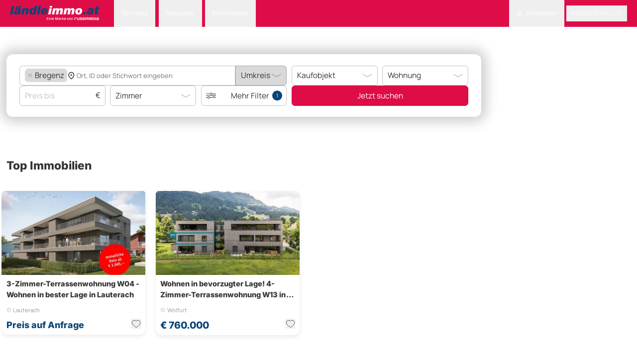

--- FILE ---
content_type: text/html; charset=UTF-8
request_url: https://www.laendleimmo.at/kaufobjekt/wohnung/terrassenwohnung/vorarlberg/bregenz
body_size: 25707
content:
<!DOCTYPE html>
<html lang="de" data-timezone="Europe/Vienna">
    <head>
                    <style>#CookiebotWidget { left: auto !important; right: 5px !important; }</style>
<script
    id="Cookiebot"
    src="https://consent.cookiebot.com/uc.js"
    data-cbid="22c869a3-e538-4515-a31b-57890054551a"
    type="text/javascript"
    data-blockingmode="auto"
    data-framework="TCFv2.2"
></script>
<script type="text/javascript" data-cookieconsent="ignore">
    function isTrackingDisabledByIosAppTransparency()
    {
        const userAgent = navigator.userAgent;
        const isMobileWrapper = userAgent.includes('webViewExtraDataIdentifier');
        if (!isMobileWrapper) {
            return false;
        }
        var webViewExtraDataIdentifier = userAgent.split('webViewExtraDataIdentifier');
        if (webViewExtraDataIdentifier[1]) {
            const info = JSON.parse(webViewExtraDataIdentifier[1]);
            if (info.webViewExtra.os == 'android') return false;
            return info.webViewExtra.tracking_status_denied == 'tracking_status_denied' || !info.webViewExtra.tracking_status_denied;
        }
        return false;
    }

    (function () {
        window.addEventListener('CookiebotOnDialogDisplay', function (e) {
            if (isTrackingDisabledByIosAppTransparency()) {
                window.Cookiebot?.dialog.hide();
                window.CookieConsent?.withdraw();
            }
        });

        const events = ['CookiebotOnAccept', 'CookiebotOnDecline'];
        events.forEach(event => {
            window.addEventListener(event, function () {
                if (window.Cookiebot?.changed) {
                    location.reload();
                }
            });
        });

        if (isTrackingDisabledByIosAppTransparency()) {
            if (!window.CookieConsent?.declined) {
                window.CookieConsent?.withdraw();
            } else {
                const sheet = new CSSStyleSheet();
                sheet.replaceSync('#CookiebotWidget { display: none !important; }');
                document.adoptedStyleSheets = [...document.adoptedStyleSheets, sheet];
            }

            return;
        }

        if (typeof window.Cookiebot !== 'undefined' && window.Cookiebot.consented) {
            var oewa = document.createElement("script");
            oewa.type = "text/javascript";
            oewa.src = 'https://script-at.iocnt.net/iam.js';
            (document.getElementsByTagName("head")[0] || document.documentElement ).appendChild(oewa);
        }
    })();
</script>
                    <meta name="viewport" content="width=device-width, initial-scale=1">
            <meta http-equiv="Content-Type" content="text/html; charset=utf-8">
            <meta name="google-site-verification" content="googlebe59fca8dac1210d.html">
                                    <meta name="title" content="Terrassenwohnung kaufen - Bezirk Bregenz - laendleimmo.at">
        <meta name="description" content="Günstige Terrassenwohnung kaufen im Bezirk Bregenz. Finden Sie die passende Terrassenwohnung zum Kaufen in einer großen Auswahl an Immobilien.">
                                    <meta name="robots" content="index, follow">
                <link rel="canonical" href="https://www.laendleimmo.at/kaufobjekt/wohnung/terrassenwohnung/vorarlberg/bregenz"/>
                        <link rel="next" href="https://www.laendleimmo.at/kaufobjekt/wohnung/terrassenwohnung/vorarlberg/bregenz?page=2">
            
            <title>    Terrassenwohnung kaufen - Bezirk Bregenz - laendleimmo.at
</title>
            <link rel="icon" href="https://static.laendleimmo.at/uploads/webpack/21246820534/images/icons/favicon.ico" type="image/x-icon" />

                                    <link rel="stylesheet" href="https://static.laendleimmo.at/uploads/webpack/21246820534/base_.faa4ce56.css">
            <link rel="stylesheet" href="https://static.laendleimmo.at/uploads/webpack/21246820534/header_.5c088712.css">
            <link rel="stylesheet" href="https://static.laendleimmo.at/uploads/webpack/21246820534/footer_.deee15ff.css">
        
    <link rel="stylesheet" href="https://static.laendleimmo.at/uploads/webpack/21246820534/search_page_.296f76e5.css">
                            <script src="https://static.laendleimmo.at/uploads/webpack/21246820534/runtime_.597c5ad6.js" defer data-cookieconsent="ignore"></script><script src="https://static.laendleimmo.at/uploads/webpack/21246820534/base_.da0f4521.js" defer data-cookieconsent="ignore"></script>
            <script src="https://static.laendleimmo.at/uploads/webpack/21246820534/header_.5d4083e9.js" defer data-cookieconsent="ignore"></script>
            <script src="https://static.laendleimmo.at/uploads/webpack/21246820534/footer_.be70c03e.js" defer data-cookieconsent="ignore"></script>
        
    <script src="https://static.laendleimmo.at/uploads/webpack/21246820534/search_page_.77451692.js" defer data-cookieconsent="ignore"></script>
    
                    <script>(function(w, d, s, l, i) {
                w[l] = w[l] || [];
                w[l].push({ 'gtm.start': new Date().getTime(), event: 'gtm.js' });

                let f = d.getElementsByTagName(s)[0],
                    j = d.createElement(s);

                j.async = true;
                j.src = `https://www.googletagmanager.com/gtm.js?id=${i}`;
                f.parentNode.insertBefore(j, f);
            })(window, document, 'script', 'dataLayer', 'GTM-NR9X4G');</script>
                        <script type="text/javascript">

    window.acomtag = window.acomtag || {};
    window.acomtag.data = window.acomtag.data || [];

                        window.acomtag.data.push(['pageType', [`index`]]);
                    window.acomtag.data.push(['adType', [`kaufobjekt`]]);
                    window.acomtag.data.push(['propertyType', [`wohnung`]]);
                    window.acomtag.data.push(['gemeinde', [``]]);
                    window.acomtag.data.push(['bezirk', [`Bregenz`]]);
                    window.acomtag.data.push(['region', [`Vorarlberg`]]);
                if (window.location.hostname.includes('staging')) {
        window.acomtag.data.push(['version', ['dev']]);
    }

    window.onload = function() {
        if (typeof window.Cookiebot !== 'undefined' && window.Cookiebot.consented) {
            const mocaDivs = document.querySelectorAll('[id^="moca-"]');
            mocaDivs.forEach(function (div) {
                const id = div.id.replace('moca-', '');
                const script = document.createElement('script');
                script.type = 'text/javascript';
                script.src = `https://mocafirst.at/?id=1000052_${id}`;
                script.async = true;
                div.appendChild(script);
            });
            const hybridContainer = document.getElementById('internet_1-ads-container');
            if (hybridContainer) {
                    const wrapper = document.createElement('div');
                    wrapper.id = 'moca-2000841';

                    for (let i = 1; i <= 3; i++) {
                        const script = document.createElement('script');
                        script.type = 'text/javascript';
                        script.async = true;
                        script.src = `https://mocafirst.at/?id=1000052_2000841&ac=${i}`;
                        wrapper.appendChild(script);
                    }
                    hybridContainer.insertAdjacentElement('afterend', wrapper);
            }
        }
    }

    if (typeof window.Cookiebot !== 'undefined' && window.Cookiebot.consented) {
        var mocaScript = document.createElement("script");
        mocaScript.type = "text/javascript";
        mocaScript.src = "https://mocafirst.at/moca.php?id=1000052";
        mocaScript.async = true;
        (document.getElementsByTagName("head")[0] || document.documentElement).appendChild(mocaScript);
    }


</script>
                        <script type="text/javascript">
    var googletag = googletag || {};
    googletag.cmd = googletag.cmd || [];

    window.addEventListener('DOMContentLoaded', () => {
        if ('undefined' !== typeof window.googletag) {
            var formatAdAge = function(adAge) {
                var newAdAge = '';

                if (adAge == 1) {
                    newAdAge = '01 day';
                } else if (adAge >= 4 && adAge <= 7) {
                    newAdAge = '04-7 days';
                } else if (adAge >= 8 && adAge <= 14) {
                    newAdAge = '08-14 days';
                } else if (adAge >= 15 && adAge <= 30) {
                    newAdAge = '15-30 days';
                } else if (adAge >= 31 && adAge <= 60) {
                    newAdAge = '31-61 days';
                } else if (adAge > 60) {
                    newAdAge = '61+ days';
                } else {
                    newAdAge = (adAge.length === 1 ? '0' + adAge : adAge) + ' days';
                }
                return newAdAge;
            }
            var formatTextLength = function(textLength) {
                if (textLength === 0) {
                    return '0';
                }
                for (var i = 0;; i += 50) {
                    if (textLength <= i) {
                        return i - 49 + '-' + i;
                    }
                }
            }
            window.adv_getUriParams = function() {
                var queryString = {};
                var query = window.location.search.substring(1);
                var keyValueArray = query.split("&");
                if(keyValueArray.length <= 0) return queryString;
                for(var i = 0; i < keyValueArray.length; i++) {
                    var keyValue = keyValueArray[i].split("=");
                    var value = decodeURIComponent(keyValue[1]);
                    if(value != "" && keyValue[0] != "") queryString[keyValue[0]] = value;
                }
                return queryString;
            };
            var hash31 = function (str) {
                if (str === undefined || str.length === 0) { return undefined; }
                var hash = 0;
                var chr;
                for(var i = 0; i < str.length; i++) {
                    chr = str.charCodeAt(i);
                    hash = ((hash << 5) - hash) + chr;
                    hash |= 0;
                }
                return hash;
            }
            var parseRoles = (roles) => {
                return JSON.parse(roles.replace(/&quot;/g,'"'));
            };

            dataLayer.push({
                'uid' : hash31("".toString()) + '',
                'user_roles' : parseRoles("[&quot;ROLE_ANONYMOUS&quot;]"),
                                                                                    'pageType': `Search Result Page`,
                                                                                            'adType': `kaufobjekt`,
                                                                                            'propertyType': `wohnung`,
                                                                                            'propertySubtype': `terrassenwohnung`,
                                                                        });
        }
    });
</script>        <!-- begin preload of INFOnline Measurement Manager (web) -->
        <link rel='preload' href='//data-7bd40aa49e.laendleimmo.at/iomm/latest/manager/base/es6/bundle.js' as='script' id='IOMmBundle' crossorigin>
        <link rel='preload' href='//data-7bd40aa49e.laendleimmo.at/iomm/latest/bootstrap/loader.js' as='script' crossorigin>
        <!-- end preload of INFOnline Measurement Manager (web) -->
        <!-- begin loading of IOMm bootstrap code -->
        <script type='text/javascript' src="//data-7bd40aa49e.laendleimmo.at/iomm/latest/bootstrap/loader.js" crossorigin></script>
        <!-- end loading of IOMm bootstrap code -->
    </head>
    <body class="flex">
        <main class="relative bg-white w-full">
            <header class="sticky top-0 left-0 right-0 z-[1200]" id="nav_header">
                            

<nav class="bg-theme text-white px-[20px] text-sm">
    <div class="flex items-center justify-between">
        <div class="grid grid-cols-[auto_1fr] items-end gap-8 items-center">
                <a                         href="/"            >
            <img                         class="h-11 mt-2 pb-2 self-end"                    src="https://static.laendleimmo.at/uploads/webpack/21246820534/images/laendleimmo_logo.svg"                    alt="Laendleimmo"             />     </a>




            <ul class="flex items-center flex-row">
                    <li                         class="group relative"            >
            <button type="button"                         class="dropdown-toggle-nav"                    id="dropdownNavbarLink1"            >
        Services    </button>
     <ul                         id="dropdownNavbar1"                    class="dropdown-menu"                    aria-labelledby="dropdownLargeButton"            >
            <li                         class="arrow"            >
            </li>
     <li     >
            <a                         class="dropdown-item"                    href="/wohnbaufinanzierung"            >
        Wohnbaufinanzierung    </a>
    </li>
     <li     >
            <a                         class="dropdown-item group/dropdown-item"                    href="/rechtsberatung"            >
        Rechtsberatung    </a>
    </li>
     <li     >
            <a                         class="dropdown-item"                    href="/immobilienbewertung"            >
        Bewertung starten    </a>
    </li>
    </ul>
    </li>

                    <li                         class="group relative"            >
            <button type="button"                         class="dropdown-toggle-nav"                    id="dropdownNavbarLink2"            >
        Ratgeber    </button>
     <ul                         id="dropdownNavbar2"                    class="dropdown-menu"                    aria-labelledby="dropdownLargeButton"            >
            <li                         class="arrow"            >
            </li>
     <li     >
            <a                         class="dropdown-item"                    href="/immobilienverkauf"            >
        Immobilienverkauf    </a>
    </li>
     <li     >
            <a                         class="dropdown-item"                    href="/umzug"            >
        Umzug    </a>
    </li>
    </ul>
    </li>

                    <li                         class="group relative"            >
            <button type="button"                         class="dropdown-toggle-nav"                    id="dropdownNavbarLink3"            >
        Informieren    </button>
     <ul                         id="dropdownNavbar3"                    class="dropdown-menu"                    aria-labelledby="dropdownLargeButton"            >
            <li                         class="arrow"            >
            </li>
     <li     >
            <a                         class="dropdown-item"                    href="/firmenverzeichnis"            >
        Firmenverzeichnis    </a>
    </li>
     <li     >
            <a                         class="dropdown-item"                    href="/immobilien-blog"            >
        Immobilien-News    </a>
    </li>
     <li     >
            <a                         class="dropdown-item"                    href="/preisspiegel"                    target="_blank"            >
        Immobilienpreisspiegel    </a>
    </li>
     <li     >
            <a                         class="dropdown-item group/dropdown-item"                    href="https://www.laendleliving.at/"                    target="_blank"            >
        <sup class="text-rose-600 uppercase mr-2 group-hover/dropdown-item:text-white">NEW</sup>ländleliving.at    </a>
    </li>
     <li     >
            <a                         class="dropdown-item"                    target="blank"                    href="https://tarife.laendleimmo.at/"            >
        Tarife    </a>
    </li>
     <li     >
            <a                         class="dropdown-item"                    href="/newsletter"            >
        Newsletter Anmeldung    </a>
    </li>
    </ul>
    </li>

            </ul>
        </div>
        <ul class="flex items-center flex-row">
                                <li                         class="group relative"            >
            <button type="button"                         class="dropdown-toggle-nav"                    id="dropdownNavbarLink4"            >
            <img                         src="https://static.laendleimmo.at/uploads/webpack/21246820534/images/icons/login.svg"                    alt="Login"                    class="h-6 w-6 pr-2"             />  Anmelden    </button>
     <ul                         id="dropdownNavbar4"                    class="dropdown-menu"                    aria-labelledby="dropdownLargeButton"            >
            <li                         class="arrow"            >
            </li>
     <li     >
            <a                         class="dropdown-item"                    href="javascript:void(0);"                    data-te-toggle="modal"                    data-te-target="#authentication-modal"            >
        Anmelden    </a>
    </li>
     <li     >
            <a                         class="dropdown-item"                    href="/user/registrieren"            >
        Registrieren    </a>
    </li>
    </ul>
    </li>

                        <li class="bg-black/30 hover:bg-black/40 rounded">
                                <button type="button"                         class="h-10 uppercase font-medium px-3 py-1.5"                    data-te-toggle="modal"                    data-te-target="#authentication-modal"            >
        Anzeige schalten    </button>

                        </li>
        </ul>
    </div>
</nav>

                        </header>
                             
    <script type="text/javascript">
        if (window.IOMm) {
            var oewa_data = {
                "cn": "at", // country
                "st": "at_w_atlaenimmo", // sitename
                "dc": "web", // die Befragungseinladung wird im mobilen Format ausgespielt
                "dn": "data-7bd40aa49e.laendleimmo.at",
                "mh": 5
            };
            IOMm('configure',oewa_data);
            IOMm('pageview',{ cp: "Service/Rubrikenmaerkte/Immobilienmarkt/search/objektliste/"});
        }

        function oewaCountImage(){
            if (window.IOMm) {
                IOMm('pageview',{ cp: "Service/Rubrikenmaerkte/Immobilienmarkt/search/objektliste/"})
            }
        }
    </script>
                                            
        
            <div class="absolute right-0 w-[300px] flex flex-col gap-4">
            <!-- DEFAULT - Desktop - skyscraper_1 - laendleimmo.at/default/skyscraper_1 -->
                <div                         id="moca-2000830"                    class="sticky top-10 bg-black z-10"            >
            </div>


    </div>
    <div id="content_container" class="bg-white pt-11 pb-8 px-4 flex-grow xl:max-w-[1100px] 2xl:max-w-[calc(100%-600px)] md:mr-[300px] md:ml-auto xl:mr-[300px] xl:ml-auto 2xl:mr-auto">
                        <link rel="stylesheet" href="https://static.laendleimmo.at/uploads/webpack/21246820534/search-box_.9f4f3065.css">
        


        <div class="bg-white shadow-custom rounded-2xl"><form
        id="search_form_id"
        name="quick_search"
        method="GET"
        action="/search/ads"
        data-count-action="/search/ads"
        onSubmit="return false;"><div class="searchBox w-full mx-auto px-8 py-7 rounded-2xl bg-white w-full mx-auto grid gap-3 grid-cols-5 items-stretch mb-10 mt-6 shadow-[0px_0px_24px_10px_rgba(0,0,0,0.2)]"><div class="col-span-3 flex flex-col gap-2"><div class="col-span-3 flex items-center items-stretch h-full w-full relative"><div class="relative custom-inputtext-search flex flex-wrap gap-2 items-center w-full h-full autoComplete_wrapper overflow-visible" data-te-input-wrapper-init tab-index="0"><input
                                id="autosuggest-input"
                                class="peer location-autosuggest border-0 p-0 grow basis-0 min-w-0"
                                type="text"
                                tabindex="0"
                                data-asl-placeholder="   Ort, ID oder Stichwort eingeben"
                                data-asl-url="/autosuggest/searchpage_de_AT"
                                data-asl-route-location="{&quot;id:285_search:bregenz_bregenz_name:Bregenz_slug:bregenz_taxonomy_identifier:district&quot;:&quot;{\u0022term\u0022:{\u0022id\u0022:285,\u0022name\u0022:\u0022Bregenz\u0022,\u0022slug\u0022:\u0022bregenz\u0022,\u0022search\u0022:\u0022bregenz_bregenz\u0022,\u0022weight\u0022:1,\u0022taxonomy_identifier\u0022:\u0022district\u0022,\u0022parents\u0022:[{\u0022id\u0022:137,\u0022name\u0022:\u0022Vorarlberg\u0022,\u0022slug\u0022:\u0022vorarlberg\u0022,\u0022search\u0022:\u0022vorarlberg_vorarlberg\u0022,\u0022weight\u0022:0,\u0022taxonomy_identifier\u0022:\u0022federal_state\u0022},{\u0022id\u0022:125,\u0022name\u0022:\u0022\\u00d6sterreich\u0022,\u0022slug\u0022:\u0022osterreich\u0022,\u0022search\u0022:\u0022\\u00f6sterreich_osterreich\u0022,\u0022weight\u0022:0,\u0022taxonomy_identifier\u0022:\u0022country\u0022}]},\u0022formats\u0022:{\u0022suggestion\u0022:\u0022Bregenz, Vorarlberg\u0022,\u0022selection\u0022:\u0022Bregenz\u0022,\u0022slug\u0022:\u0022vorarlberg\\\/bregenz\u0022}}&quot;}"
                                data-asl-autosuggest="[]"
                                data-asl-text-location-url="/autosuggest/all_search_de_AT"
                                data-ad-check-url="/search-ad-by-id"
                                data-asl-multiple-choices="true"
                                data-asl-radius-search="#radius_search"
                                value=""
                                autocomplete="off"
                            /><input type="hidden" data-input-id="keyword" id="keyword" name="f[keyword]" value=""/><input data-input-id="city" type="hidden" name="f[city_id#loc@gmOr]" value=""/><input data-input-id="district" type="hidden" name="f[district_id#loc@gmOr]" value=""/><input data-input-id="federal_state" type="hidden" name="f[federal_state_id#loc@gmOr]" value=""/><div class="counter hidden absolute top-1/2 right-1 -translate-y-1/2 w-6 h-6 rounded-full flex items-center justify-center text-white text-[0.8rem] bg-theme-blue"></div></div><div id="radius_search" class="w-[10rem]"><select                         id="city_radius"                    name="f[city_id#lat_long,city_meta_lat_long@r]"                    class="w-full"                    data-te-select-init                    data-te-select-selected                    data-te-class-select-input="dropdown-select !rounded-tl-none !rounded-bl-none"                    data-te-input-notch-trailing-ref="!border-none"                    data-te-class-select-arrow-default="hidden"                    disabled="1"            ><option value="0" >Umkreis</option><option value="5" >5 km</option><option value="10" >10 km</option><option value="15" >15 km</option><option value="20" >20 km</option></select></div></div><div class="grid grid-cols-3 gap-3 hideOnExpand"><div class="col-span-1 flex items-center relative"><input                         id="price_to"                    type="text"                    inputmode="numeric"                    name="f[price@t]"                    value=""                    class="price-filter custom-inputtext peer numeric-input"                    placeholder="Preis bis"                    data-synchronize-input="price_to_popup"              /><span class="absolute right-3 top-1/2 -translate-y-1/2 text-[1.1875rem] pointer-events-none">€</span></div><div class="col-span-1 flex items-center"><select                         id="noOfRooms"                    class="w-full"                    name="f[noOfRooms@f]"                    data-te-select-init                    data-te-select-selected                    data-te-class-select-input="dropdown-select"                    data-te-class-select-arrow-default="hidden"                    data-te-input-notch-trailing-ref="!border-none"                    data-synchronize-radio="noOfRooms_container"            ><option value="0" >Zimmer</option><option value="1" >1+ Zimmer</option><option value="2" >2+ Zimmer</option><option value="3" >3+ Zimmer</option><option value="4" >4+ Zimmer</option><option value="5" >5+ Zimmer</option></select></div><div class="col-span-1 flex items-center relative"><button type="button"                         data-te-toggle="modal"                    data-te-target="#advanceSearch"                    class="custom-inputtext w-full flex items-center justify-center min-w-0"            ><img                         class="arrow w-6 h-4 inline mr-5"                    src="https://static.laendleimmo.at/uploads/webpack/21246820534/images/icons/more_filters.svg"                    alt="arrow_down"             /><span                         class="block flex-1 min-w-0 truncate text-center"            >
        Mehr Filter    </span><span                         id="filter-counter"                    class="absolute hidden top-1/2 -translate-y-1/2 right-3 w-6 h-6 rounded-full flex items-center justify-center text-white text-[0.8rem] bg-theme-blue"            >
        0    </span></button></div></div></div><div class="col-span-2 flex flex-col gap-2"><div class="grid grid-cols-2 gap-3 adTypeWrapper"><div class="col-span-1 flex items-center"><select                         id="ad_type"                    class="w-full"                    name="f[ad_type_id]"                    data-te-select-init                    data-te-class-select-input="dropdown-select"                    data-te-class-select-arrow-default="hidden"                    data-synchronize-radio="ad_type_container"            ><option value="57"  data-option-slug="mietobjekt">Mietobjekt</option><option value="58" selected data-option-slug="kaufobjekt">Kaufobjekt</option><option value="59"  data-option-slug="mietkaufobjekt">Mietkaufobjekt</option><option value="60"  data-option-slug="kurzzeitmiete">Kurzzeitmiete</option><option value="71728"  data-option-slug="projekte">Projekte</option></select></div><div class="col-span-1 flex items-center"><select                         id="property_type"                    class="w-full"                    name="f[property_type_id]"                    data-te-select-init                    data-te-class-select-input="dropdown-select"                    data-te-class-select-arrow-default="hidden"                    data-url="/term-children-translations/0/de_AT"                    data-synchronize-radio="property_type_container"            ><option  value="0">Objektart</option><option value="61" selected data-option-slug="wohnung">Wohnung</option><option value="62"  data-option-slug="haus">Haus</option><option value="63"  data-option-slug="grundstuck">Grundstück</option><option value="64"  data-option-slug="gewerbliche-immobilien">Gewerbliche Immobilie</option><option value="65"  data-option-slug="ferienimmobilien">Ferienimmobilien</option><option value="66"  data-option-slug="investorenobjekte">Investorenobjekte</option><option value="67"  data-option-slug="hausbau">Hausbau</option><option value="68"  data-option-slug="garage-stellplatz">Garage/Stellplatz</option></select></div></div><div class="col-span-2 flex items-center h-full showOnExpand"><button type="button"                         class="button-theme w-full h-full search-box-submit"                    data-translation-count="%count% Treffer"            >
        Jetzt suchen    </button></div></div></div><div id="advanceSearch" class="fixed top-32 left-0  z-[1055] hidden h-full w-full overflow-y-auto overflow-x-hidden outline-none no-scrollbar"
        data-te-modal-init
        data-te-backdrop="static"
        data-te-keyboard="false"
        tabindex="-1"
        aria-labelledby="staticBackdropLabel"
        aria-hidden="true"><div class="relative w-auto opacity-0 transition-all duration-500 ease-in-out mx-auto max-w-[62%] h-[70%] overflow-y-auto rounded-2xl no-scrollbar"
                data-te-modal-dialog-ref><div class="relative bg-white overflow-y-auto no-scrollbar" data-te-modal-body-ref><div class="fixed flex items-center justify-center py-4 h-20 z-[100] bg-white w-full max-w-[62%] rounded-t-2xl px-8"><h3                         class="text-center font-secondary text-[2rem] font-extrabold w-full"            >
        Nach was suchst du?    </h3><button type="button"                         class="right-8"                    data-te-modal-dismiss                    aria-label="Close"            ><img                         src="https://static.laendleimmo.at/uploads/webpack/21246820534/images/icons/close_icon_black.svg"                    alt="close_icon"             /></button></div><div id="expander-body" class="visible px-8 py-8 mt-20"><div class="mb-8"><label                         class="block text-xl mb-4"            >
        Orte    </label><div class="relative custom-inputtext flex flex-wrap gap-2 w-full autoComplete_wrapper" data-te-input-wrapper-init><input
                                    id="popup_location_autosuggest"
                                    type="text"
                                    autocomplete="off"
                                    class="peer location-autosuggest border-0 p-0 w-full"
                                    placeholder="Ort, ID oder Stichwort eingeben"
                                    value=""
                                    data-asl-placeholder="  Ort, ID oder Stichwort eingeben"
                                    data-asl-url="/autosuggest/searchpage_de_AT"
                                    data-asl-route-location="{&quot;id:285_search:bregenz_bregenz_name:Bregenz_slug:bregenz_taxonomy_identifier:district&quot;:&quot;{\u0022term\u0022:{\u0022id\u0022:285,\u0022name\u0022:\u0022Bregenz\u0022,\u0022slug\u0022:\u0022bregenz\u0022,\u0022search\u0022:\u0022bregenz_bregenz\u0022,\u0022weight\u0022:1,\u0022taxonomy_identifier\u0022:\u0022district\u0022,\u0022parents\u0022:[{\u0022id\u0022:137,\u0022name\u0022:\u0022Vorarlberg\u0022,\u0022slug\u0022:\u0022vorarlberg\u0022,\u0022search\u0022:\u0022vorarlberg_vorarlberg\u0022,\u0022weight\u0022:0,\u0022taxonomy_identifier\u0022:\u0022federal_state\u0022},{\u0022id\u0022:125,\u0022name\u0022:\u0022\\u00d6sterreich\u0022,\u0022slug\u0022:\u0022osterreich\u0022,\u0022search\u0022:\u0022\\u00f6sterreich_osterreich\u0022,\u0022weight\u0022:0,\u0022taxonomy_identifier\u0022:\u0022country\u0022}]},\u0022formats\u0022:{\u0022suggestion\u0022:\u0022Bregenz, Vorarlberg\u0022,\u0022selection\u0022:\u0022Bregenz\u0022,\u0022slug\u0022:\u0022vorarlberg\\\/bregenz\u0022}}&quot;}"
                                    data-asl-autosuggest="[]"
                                    data-asl-text-location-url="/autosuggest/all_search_de_AT"
                                    data-ad-check-url="/search-ad-by-id"
                                    data-asl-multiple-choices="true"
                                    data-asl-radius-search="#radius_search"
                                    autocomplete="off"
                                /><input type="hidden" data-input-id="keyword" id="keyword" name="f[keyword]" value=""/><input data-input-id="city" type="hidden" name="f[city_id#loc@gmOr]" value=""/><input data-input-id="district" type="hidden" name="f[district_id#loc@gmOr]" value=""/><input data-input-id="federal_state" type="hidden" name="f[federal_state_id#loc@gmOr]" value=""/><ul class='absolute rounded-lg shadow-2xl z-[5] overflow-y-scroll min-h-[0px] flex flex-col top-[100%] left-0 max-w-[100%] min-w-[100%] bg-white rounded-sm scale-0 opacity-0 transition-all duration-200 origin-top-left no-scrollbar '></ul></div></div><div class="mb-8"><label                         class="block text-xl mb-4"            >
        Vertragsart    </label><div class="flex flex-wrap gap-6 ad_type_container" data-synchronize-select-from-radio="ad_type"><div><input type="radio" id="ad_type_57" name="f[ad_type_id]" value="57" class="peer hidden"  data-synchronize-field="ad_type" /><label for="ad_type_57" class="radio-select peer-checked:bg-theme-blue peer-checked:text-white hover:bg-theme-blue hover:text-white">Mietobjekt</label></div><div><input type="radio" id="ad_type_58" name="f[ad_type_id]" value="58" class="peer hidden" checked data-synchronize-field="ad_type" /><label for="ad_type_58" class="radio-select peer-checked:bg-theme-blue peer-checked:text-white hover:bg-theme-blue hover:text-white">Kaufobjekt</label></div><div><input type="radio" id="ad_type_59" name="f[ad_type_id]" value="59" class="peer hidden"  data-synchronize-field="ad_type" /><label for="ad_type_59" class="radio-select peer-checked:bg-theme-blue peer-checked:text-white hover:bg-theme-blue hover:text-white">Mietkaufobjekt</label></div><div><input type="radio" id="ad_type_60" name="f[ad_type_id]" value="60" class="peer hidden"  data-synchronize-field="ad_type" /><label for="ad_type_60" class="radio-select peer-checked:bg-theme-blue peer-checked:text-white hover:bg-theme-blue hover:text-white">Kurzzeitmiete</label></div><div><input type="radio" id="ad_type_71728" name="f[ad_type_id]" value="71728" class="peer hidden"  data-synchronize-field="ad_type" /><label for="ad_type_71728" class="radio-select peer-checked:bg-theme-blue peer-checked:text-white hover:bg-theme-blue hover:text-white">Projekte</label></div></div></div><div class="mb-8"><label                         class="block text-xl mb-4"            >
        Objektart    </label><div class="flex flex-wrap gap-3 mb-6 property_type_container" data-synchronize-select-from-radio="property_type" data-url="/term-children-translations/0/de_AT"><div><input type="radio" id="property_type_61" class="peer hidden" name="f[property_type_id]" value="61" checked data-url="/term-children-translations/61/de_AT" data-synchronize-field="property_type" /><label for="property_type_61" class="radio-select peer-checked:bg-theme-blue peer-checked:text-white hover:bg-theme-blue hover:text-white">Wohnung</label></div><div><input type="radio" id="property_type_62" class="peer hidden" name="f[property_type_id]" value="62"  data-url="/term-children-translations/62/de_AT" data-synchronize-field="property_type" /><label for="property_type_62" class="radio-select peer-checked:bg-theme-blue peer-checked:text-white hover:bg-theme-blue hover:text-white">Haus</label></div><div><input type="radio" id="property_type_63" class="peer hidden" name="f[property_type_id]" value="63"  data-url="/term-children-translations/63/de_AT" data-synchronize-field="property_type" /><label for="property_type_63" class="radio-select peer-checked:bg-theme-blue peer-checked:text-white hover:bg-theme-blue hover:text-white">Grundstück</label></div><div><input type="radio" id="property_type_64" class="peer hidden" name="f[property_type_id]" value="64"  data-url="/term-children-translations/64/de_AT" data-synchronize-field="property_type" /><label for="property_type_64" class="radio-select peer-checked:bg-theme-blue peer-checked:text-white hover:bg-theme-blue hover:text-white">Gewerbliche Immobilie</label></div><div><input type="radio" id="property_type_65" class="peer hidden" name="f[property_type_id]" value="65"  data-url="/term-children-translations/65/de_AT" data-synchronize-field="property_type" /><label for="property_type_65" class="radio-select peer-checked:bg-theme-blue peer-checked:text-white hover:bg-theme-blue hover:text-white">Ferienimmobilien</label></div><div><input type="radio" id="property_type_66" class="peer hidden" name="f[property_type_id]" value="66"  data-url="/term-children-translations/66/de_AT" data-synchronize-field="property_type" /><label for="property_type_66" class="radio-select peer-checked:bg-theme-blue peer-checked:text-white hover:bg-theme-blue hover:text-white">Investorenobjekte</label></div><div><input type="radio" id="property_type_67" class="peer hidden" name="f[property_type_id]" value="67"  data-url="/term-children-translations/67/de_AT" data-synchronize-field="property_type" /><label for="property_type_67" class="radio-select peer-checked:bg-theme-blue peer-checked:text-white hover:bg-theme-blue hover:text-white">Hausbau</label></div><div><input type="radio" id="property_type_68" class="peer hidden" name="f[property_type_id]" value="68"  data-url="/term-children-translations/68/de_AT" data-synchronize-field="property_type" /><label for="property_type_68" class="radio-select peer-checked:bg-theme-blue peer-checked:text-white hover:bg-theme-blue hover:text-white">Garage/Stellplatz</label></div></div></div><div class="grid grid-cols-2 gap-32 mb-8"><div class="mb-6"><label                         class="block text-xl mb-4"            >
        Preis    </label><div class="flex items-center gap-2 !w-auto pr-5 max-w-[364px]"><div class="relative"><input                         type="text"                    name="f[price@f]"                    inputmode="numeric"                    value=""                    class="price-filter custom-inputtext peer !text-base peer numeric-input"                    placeholder="von"              /><span class="absolute right-3 top-1/2 -translate-y-1/2 text-[1.1875rem] pointer-events-none">€</span></div><span>-</span><div class="relative"><input                         id="price_to_popup"                    type="text"                    inputmode="numeric"                    name="f[price@t]"                    value=""                    class="price-filter custom-inputtext peer !text-base peer numeric-input"                    placeholder="bis"                    data-synchronize-input="price_to"              /><span class="absolute right-3 top-1/2 -translate-y-1/2 text-[1.1875rem] pointer-events-none">€</span></div></div></div><div class="mb-8"><label                         class="block text-xl mb-4"            >
        Anzahl Zimmer    </label><div class="flex flex-wrap radio-tab-grouped noOfRooms_container" data-synchronize-select-from-radio="noOfRooms"><div><input type="radio" id="rooms_from_1" class="peer hidden"  name="f[noOfRooms@f]" value="1"  /><label for="rooms_from_1" class="cursor-pointer peer-checked:bg-theme-blue peer-checked:text-white hover:bg-theme-blue hover:text-white  transition-colors duration-200 block">1+</label></div><div><input type="radio" id="rooms_from_2" class="peer hidden"  name="f[noOfRooms@f]" value="2"  /><label for="rooms_from_2" class="cursor-pointer peer-checked:bg-theme-blue peer-checked:text-white hover:bg-theme-blue hover:text-white  transition-colors duration-200 block">2+</label></div><div><input type="radio" id="rooms_from_3" class="peer hidden"  name="f[noOfRooms@f]" value="3"  /><label for="rooms_from_3" class="cursor-pointer peer-checked:bg-theme-blue peer-checked:text-white hover:bg-theme-blue hover:text-white  transition-colors duration-200 block">3+</label></div><div><input type="radio" id="rooms_from_4" class="peer hidden"  name="f[noOfRooms@f]" value="4"  /><label for="rooms_from_4" class="cursor-pointer peer-checked:bg-theme-blue peer-checked:text-white hover:bg-theme-blue hover:text-white  transition-colors duration-200 block">4+</label></div><div><input type="radio" id="rooms_from_5" class="peer hidden"  name="f[noOfRooms@f]" value="5"  /><label for="rooms_from_5" class="cursor-pointer peer-checked:bg-theme-blue peer-checked:text-white hover:bg-theme-blue hover:text-white  transition-colors duration-200 block">5+</label></div></div></div></div><div class="grid grid-cols-2 gap-32 mb-8"><div><label                         class="block text-xl mb-4"            >
        Wohnfläche    </label><div class="flex items-center gap-2 !w-auto pr-5 max-w-[364px]"><div class="relative"><input                         id="living_from"                    type="text"                    inputmode="numeric"                    name="f[living@f]"                    value=""                    class="custom-inputtext peer !text-base peer numeric-input"                    placeholder="von"                    data-count="1"                    data-bucket="living"              /><span class="absolute right-3 top-1/2 -translate-y-1/2 text-[1.1875rem] pointer-events-none">m²</span></div><span>-</span><div class="relative"><span class="absolute right-3 top-1/2 -translate-y-1/2 text-[1.1875rem] pointer-events-none">m²</span><input                         id="living_to"                    type="text"                    inputmode="numeric"                    name="f[living@t]"                    value=""                    class="custom-inputtext peer !text-base peer numeric-input"                    placeholder="bis"                    data-count="1"                    data-bucket="living"              /></div></div></div><div class="mb-6"><label                         class="block text-xl mb-4"            >
        Grundstücksgröße    </label><div class="flex items-center gap-2 !w-auto pr-5 max-w-[364px]"><div class="relative"><input                         id="landArea_from"                    type="text"                    inputmode="numeric"                    name="f[landArea@f]"                    value=""                    class="custom-inputtext peer !text-base peer numeric-input"                    placeholder="von"                    data-count="1"                    data-bucket="land"              /><span class="absolute right-3 top-1/2 -translate-y-1/2 text-[1.1875rem] pointer-events-none">m²</span></div><span>-</span><div class="relative"><input                         id="landArea_to"                    type="text"                    inputmode="numeric"                    name="f[landArea@t]"                    value=""                    class="custom-inputtext peer !text-base peer numeric-input"                    placeholder="bis"                    data-count="1"                    data-bucket="land"              /><span class="absolute right-3 top-1/2 -translate-y-1/2 text-[1.1875rem] pointer-events-none">m²</span></div></div></div></div><div class="mb-8"><label                         class="block text-xl mb-4"            >
        Bautyp    </label><div class="grid grid-cols-6 gap-5"><div><input type="radio" id="building_type_51" name="f[building_type_id]" value="51" class="building_type_51 peer hidden"  data-count="true" /><label for="building_type_51" class=" icon-checkbox-label flex items-center gap-2 p-2 rounded-lg border border-gray-200 peer-checked:bg-theme-blue peer-checked:text-white transition-colors duration-200">
                                    Neubau/Erstbezug
                                    </label></div><div><input type="radio" id="building_type_52" name="f[building_type_id]" value="52" class="building_type_52 peer hidden"  data-count="true" /><label for="building_type_52" class=" icon-checkbox-label flex items-center gap-2 p-2 rounded-lg border border-gray-200 peer-checked:bg-theme-blue peer-checked:text-white transition-colors duration-200">
                                    Neubau (bis 5 Jahre)
                                    </label></div><div><input type="radio" id="building_type_53" name="f[building_type_id]" value="53" class="building_type_53 peer hidden"  data-count="true" /><label for="building_type_53" class=" icon-checkbox-label flex items-center gap-2 p-2 rounded-lg border border-gray-200 peer-checked:bg-theme-blue peer-checked:text-white transition-colors duration-200">
                                    Gebraucht
                                    </label></div><div><input type="radio" id="building_type_54" name="f[building_type_id]" value="54" class="building_type_54 peer hidden"  data-count="true" /><label for="building_type_54" class=" icon-checkbox-label flex items-center gap-2 p-2 rounded-lg border border-gray-200 peer-checked:bg-theme-blue peer-checked:text-white transition-colors duration-200">
                                    Saniert
                                    </label></div><div><input type="radio" id="building_type_55" name="f[building_type_id]" value="55" class="building_type_55 peer hidden"  data-count="true" /><label for="building_type_55" class=" icon-checkbox-label flex items-center gap-2 p-2 rounded-lg border border-gray-200 peer-checked:bg-theme-blue peer-checked:text-white transition-colors duration-200">
                                    Altbau
                                    </label></div><div><input type="radio" id="building_type_56" name="f[building_type_id]" value="56" class="building_type_56 peer hidden"  data-count="true" /><label for="building_type_56" class=" icon-checkbox-label flex items-center gap-2 p-2 rounded-lg border border-gray-200 peer-checked:bg-theme-blue peer-checked:text-white transition-colors duration-200">
                                    Renovierungsbedürftig
                                    </label></div></div></div><div class="mb-8 "><label                         class="block text-xl mb-4"            >
        Objekttyp    </label><div class="flex flex-wrap gap-3 mb-6 property_sub_type_container"><div><input type="radio" id="property_sub_type_69" class="peer hidden" name="f[property_sub_type_id]" value="69"  data-option-slug="dachgeschosswohnung" data-count="true" /><label for="property_sub_type_69" class="radio-select cursor-pointer px-4 py-2 border border-gray-300 rounded-lg peer-checked:bg-theme-blue peer-checked:text-white hover:bg-theme-blue hover:text-white  transition-colors duration-200 block">Dachgeschosswohnung</label></div><div><input type="radio" id="property_sub_type_70" class="peer hidden" name="f[property_sub_type_id]" value="70"  data-option-slug="garconniere" data-count="true" /><label for="property_sub_type_70" class="radio-select cursor-pointer px-4 py-2 border border-gray-300 rounded-lg peer-checked:bg-theme-blue peer-checked:text-white hover:bg-theme-blue hover:text-white  transition-colors duration-200 block">Garconniere</label></div><div><input type="radio" id="property_sub_type_71" class="peer hidden" name="f[property_sub_type_id]" value="71"  data-option-slug="maisonette" data-count="true" /><label for="property_sub_type_71" class="radio-select cursor-pointer px-4 py-2 border border-gray-300 rounded-lg peer-checked:bg-theme-blue peer-checked:text-white hover:bg-theme-blue hover:text-white  transition-colors duration-200 block">Maisonette</label></div><div><input type="radio" id="property_sub_type_72" class="peer hidden" name="f[property_sub_type_id]" value="72"  data-option-slug="zimmer-wg" data-count="true" /><label for="property_sub_type_72" class="radio-select cursor-pointer px-4 py-2 border border-gray-300 rounded-lg peer-checked:bg-theme-blue peer-checked:text-white hover:bg-theme-blue hover:text-white  transition-colors duration-200 block">Zimmer / WG</label></div><div><input type="radio" id="property_sub_type_73" class="peer hidden" name="f[property_sub_type_id]" value="73"  data-option-slug="penthousewohnung" data-count="true" /><label for="property_sub_type_73" class="radio-select cursor-pointer px-4 py-2 border border-gray-300 rounded-lg peer-checked:bg-theme-blue peer-checked:text-white hover:bg-theme-blue hover:text-white  transition-colors duration-200 block">Penthousewohnung</label></div><div><input type="radio" id="property_sub_type_74" class="peer hidden" name="f[property_sub_type_id]" value="74"  data-option-slug="gartenwohnung" data-count="true" /><label for="property_sub_type_74" class="radio-select cursor-pointer px-4 py-2 border border-gray-300 rounded-lg peer-checked:bg-theme-blue peer-checked:text-white hover:bg-theme-blue hover:text-white  transition-colors duration-200 block">Gartenwohnung</label></div><div><input type="radio" id="property_sub_type_75" class="peer hidden" name="f[property_sub_type_id]" value="75" checked data-option-slug="terrassenwohnung" data-count="true" /><label for="property_sub_type_75" class="radio-select cursor-pointer px-4 py-2 border border-gray-300 rounded-lg peer-checked:bg-theme-blue peer-checked:text-white hover:bg-theme-blue hover:text-white  transition-colors duration-200 block">Terrassenwohnung</label></div><div><input type="radio" id="property_sub_type_76" class="peer hidden" name="f[property_sub_type_id]" value="76"  data-option-slug="allgemein" data-count="true" /><label for="property_sub_type_76" class="radio-select cursor-pointer px-4 py-2 border border-gray-300 rounded-lg peer-checked:bg-theme-blue peer-checked:text-white hover:bg-theme-blue hover:text-white  transition-colors duration-200 block">Allgemein</label></div><div><input type="radio" id="property_sub_type_77" class="peer hidden" name="f[property_sub_type_id]" value="77"  data-option-slug="loft" data-count="true" /><label for="property_sub_type_77" class="radio-select cursor-pointer px-4 py-2 border border-gray-300 rounded-lg peer-checked:bg-theme-blue peer-checked:text-white hover:bg-theme-blue hover:text-white  transition-colors duration-200 block">Loft</label></div><div><input type="radio" id="property_sub_type_78" class="peer hidden" name="f[property_sub_type_id]" value="78"  data-option-slug="souterrain" data-count="true" /><label for="property_sub_type_78" class="radio-select cursor-pointer px-4 py-2 border border-gray-300 rounded-lg peer-checked:bg-theme-blue peer-checked:text-white hover:bg-theme-blue hover:text-white  transition-colors duration-200 block">Souterrain</label></div></div></div><div class="mb-8"><label                         class="block text-xl mb-4"            >
        Objektdetails    </label><div class="grid grid-cols-6 gap-5 mb-4"><div     ><input                         type="checkbox"                    id="isStoreRoom"                    name="f[isStoreRoom]"                    value="1"                    class="peer hidden"                    unchecked=""                    data-count="true"                    data-bucket="equipments"              /><label                         class="icon-checkbox-label"                    for="isStoreRoom"            >
        Abstellraum    </label></div><div     ><input                         type="checkbox"                    id="isBalcony"                    name="f[isBalcony]"                    value="1"                    class="peer hidden"                    unchecked=""                    data-count="true"                    data-bucket="equipments"              /><label                         class="icon-checkbox-label"                    for="isBalcony"            >
        Balkon    </label></div><div     ><input                         type="checkbox"                    id="isAttic"                    name="f[isAttic]"                    value="1"                    class="peer hidden"                    unchecked=""                    data-count="true"                    data-bucket="equipments"              /><label                         class="icon-checkbox-label"                    for="isAttic"            >
        Dachboden    </label></div><div     ><input                         type="checkbox"                    id="isBikeStorage"                    name="f[isBikeStorage]"                    value="1"                    class="peer hidden"                    unchecked=""                    data-count="true"                    data-bucket="equipments"              /><label                         class="icon-checkbox-label"                    for="isBikeStorage"            >
        Fahrradraum    </label></div><div     ><input                         type="checkbox"                    id="isGarden"                    name="f[isGarden]"                    value="1"                    class="peer hidden"                    unchecked=""                    data-count="true"                    data-bucket="equipments"              /><label                         class="icon-checkbox-label"                    for="isGarden"            >
        Garten    </label></div><div     ><input                         type="checkbox"                    id="isBasement"                    name="f[isBasement]"                    value="1"                    class="peer hidden"                    unchecked=""                    data-count="true"                    data-bucket="equipments"              /><label                         class="icon-checkbox-label"                    for="isBasement"            >
        Keller    </label></div><div     ><input                         type="checkbox"                    id="isLobby"                    name="f[isLobby]"                    value="1"                    class="peer hidden"                    unchecked=""                    data-count="true"                    data-bucket="equipments"              /><label                         class="icon-checkbox-label"                    for="isLobby"            >
        Loggia    </label></div><div     ><input                         type="checkbox"                    id="isTerrace"                    name="f[isTerrace]"                    value="1"                    class="peer hidden"                    unchecked=""                    data-count="true"                    data-bucket="equipments"              /><label                         class="icon-checkbox-label"                    for="isTerrace"            >
        Terrasse    </label></div><div     ><input                         type="checkbox"                    id="isConservatory"                    name="f[isConservatory]"                    value="1"                    class="peer hidden"                    unchecked=""                    data-count="true"                    data-bucket="equipments"              /><label                         class="icon-checkbox-label"                    for="isConservatory"            >
        Wintergarten    </label></div></div></div><div class="mb-8"><label                         class="block text-xl mb-4"            >
        Ausstattung    </label><div class="grid gap-5 grid-cols-6"><div     ><input                         type="checkbox"                    id="isBarrierFree"                    name="f[isBarrierFree]"                    value="1"                    class="peer hidden"                    unchecked=""                    data-count="true"                    data-bucket="features"              /><label                         class="icon-checkbox-label"                    for="isBarrierFree"            >
        Barrierefrei    </label></div><div     ><input                         type="checkbox"                    id="isAirConditioned"                    name="f[isAirConditioned]"                    value="1"                    class="peer hidden"                    unchecked=""                    data-count="true"                    data-bucket="features"              /><label                         class="icon-checkbox-label"                    for="isAirConditioned"            >
        Klimatisiert    </label></div><div     ><input                         type="checkbox"                    id="isLift"                    name="f[isLift]"                    value="1"                    class="peer hidden"                    unchecked=""                    data-count="true"                    data-bucket="features"              /><label                         class="icon-checkbox-label"                    for="isLift"            >
        Lift    </label></div><div     ><input                         type="checkbox"                    id="isWheelchairAccessible"                    name="f[isWheelchairAccessible]"                    value="1"                    class="peer hidden"                    unchecked=""                    data-count="true"                    data-bucket="features"              /><label                         class="icon-checkbox-label"                    for="isWheelchairAccessible"            >
        Rollstuhlgerecht    </label></div><div     ><input                         type="checkbox"                    id="isFurnished"                    name="f[isFurnished]"                    value="1"                    class="peer hidden"                    unchecked=""                    data-count="true"                    data-bucket="features"              /><label                         class="icon-checkbox-label"                    for="isFurnished"            >
        Möbliert    </label></div><div     ><input                         type="checkbox"                    id="isSauna"                    name="f[isSauna]"                    value="1"                    class="peer hidden"                    unchecked=""                    data-count="true"                    data-bucket="features"              /><label                         class="icon-checkbox-label"                    for="isSauna"            >
        Sauna    </label></div><div     ><input                         type="checkbox"                    id="isElderly"                    name="f[isElderly]"                    value="1"                    class="peer hidden"                    unchecked=""                    data-count="true"                    data-bucket="features"              /><label                         class="icon-checkbox-label"                    for="isElderly"            >
        Seniorengerecht    </label></div><div     ><input                         type="checkbox"                    id="isSwimmingPool"                    name="f[isSwimmingPool]"                    value="1"                    class="peer hidden"                    unchecked=""                    data-count="true"                    data-bucket="features"              /><label                         class="icon-checkbox-label"                    for="isSwimmingPool"            >
        Swimmingpool    </label></div><div     ><input                         type="checkbox"                    id="safety_technology"                    name="f[safety_technology@v]"                    value="true"                    class="peer hidden"                    unchecked=""                    data-count="true"                    data-bucket="features"              /><label                         class="icon-checkbox-label"                    for="safety_technology"            >
        Sicherheitstechnik    </label></div></div></div><div class="mb-8"><label                         class="block text-xl mb-4"            >
        Anzeigentyp    </label><div class="flex flex-wrap gap-3 mb-6"><div><input type="radio" id="user_role_1" class="peer hidden" name="f[user_roles_id][]" value="1"  data-count='true'/><label for="user_role_1" class="radio-select peer-checked:bg-theme-blue peer-checked:text-white hover:bg-theme-blue hover:text-white">Privatinserent</label></div><div><input type="radio" id="user_role_2" class="peer hidden" name="f[user_roles_id][]" value="2"  data-count='true'/><label for="user_role_2" class="radio-select peer-checked:bg-theme-blue peer-checked:text-white hover:bg-theme-blue hover:text-white">Gewerblicher Inserent</label></div></div></div><div class="mb-8"><label                         class="block text-xl mb-4"            >
        Weitere Eingrenzungen    </label><div class="flex flex-wrap gap-3 mb-6"><div     ><input                         type="checkbox"                    id="with-images"                    name="f[hasImages]"                    value="1"                    class="peer hidden"                    unchecked=""                    data-count="true"                    data-bucket="showonly"              /><label                         class="radio-select peer-checked:bg-theme-blue peer-checked:text-white hover:bg-theme-blue hover:text-white"                    for="with-images"            >
        Nur Anzeigen mit Fotos    </label></div><div     ><input                         type="checkbox"                    id="with_videos"                    class="peer hidden"                    name="f[hasVideos#s||video#a@o]"                    value="1"                    unchecked=""                    data-count="true"                    data-bucket="showonly"              /><label                         class="radio-select peer-checked:bg-theme-blue peer-checked:text-white hover:bg-theme-blue hover:text-white"                    for="with_videos"            >
        Nur Anzeigen mit Video    </label></div><div     ><input                         type="checkbox"                    id="with_price"                    name="f[price@fe]"                    value="1"                    class="peer hidden"                    unchecked=""                    data-count="true"                    data-bucket="showonly"              /><input                         type="checkbox"                    id="price_hide"                    name="f[priceHide@b]"                    value="false"                    class="peer hidden"                    unchecked=""                    data-count="true"                    data-bucket="showonly"              /><label                         class="radio-select peer-checked:bg-theme-blue peer-checked:text-white hover:bg-theme-blue hover:text-white"                    for="with_price"            >
        Nur Anzeigen mit Preis    </label></div><div     ><input                         type="checkbox"                    id="only-new"                    name="f[displays_at@df]"                    value="now -1 day"                    class="peer hidden"                    unchecked=""                    data-count="true"                    data-bucket="showonly"              /><label                         class="radio-select peer-checked:bg-theme-blue peer-checked:text-white hover:bg-theme-blue hover:text-white"                    for="only-new"            >
        Nur neue Anzeigen (24h)    </label></div><div     ><input                         type="checkbox"                    id="only_sold"                    class="peer hidden"                    name="f[sold]"                    value="1"                    unchecked=""                    data-count="true"                    data-bucket="showonly"              /><label                         class="radio-select peer-checked:bg-theme-blue peer-checked:text-white hover:bg-theme-blue hover:text-white"                    for="only_sold"            >
        Nur verkaufte Objekte    </label></div></div></div><div class="flex justify-between items-center mb-8"><button type="button"                         class="h-full text-[1.1875rem] font-bold"                    id="reset-filters"            >
        Suche zurücksetzen    </button><button type="button"                         class="button-theme h-full !ml-0 !mr-0 search-box-submit"                    data-translation-count="%count% Treffer"            >
        Jetzt suchen    </button></div></div></div></div></div></form></div>
    
            <div class="col-span-12 px-8 py-5 flex items-center justify-center">
                <!-- DEFAULT - Desktop - bigsizebanner_1 - laendleimmo.at/default/bigsizebanner_1 -->
                    <div                         id="moca-2000829"            >
            </div>

            </div>
            

    <div class="col-span-12 py-5">
            <span                         class="font-secondary text-[1.75rem] font-extrabold mb-5"            >
        Top Immobilien    </span>

    </div>
    <div class="relative col-span-12 pr-20">
        <div id="top_ads_swiper" class="swiper !mx-[-10px]">
            <div class="swiper-wrapper">
                                    <div class="swiper-slide !max-w-[32%]">
                        <div class="bg-white h-full rounded-2xl  my-6 bg-white shadow-[0px_4px_8px_0px_rgba(0,0,0,0.08)]">
                            <a href="/immobilien/wohnung/terrassenwohnung/vorarlberg/bregenz/215102?hitType=top">
                                <img                         src="https://static.laendleimmo.at/uploads/ad/27/63/23/W13-jpg-686e0458d4677_s.jpg"                    alt="Wohnen in bevorzugter Lage! 4-Zimmer-Terrassenwohnung W13 in Wolfurt!"                    title="Wohnen in bevorzugter Lage! 4-Zimmer-Terrassenwohnung W13 in Wolfurt!"                    class="w-full h-[13rem] object-cover rounded-t-lg"             /> 
                            </a>
                            <div class="px-3 py-2 top-hp-desc">
                                    <a                         class="font-secondary mb-3 text-lg font-extrabold line-clamp-2 h-[3.5rem]"                    href="/immobilien/wohnung/terrassenwohnung/vorarlberg/bregenz/215102"            >
        Wohnen in bevorzugter Lage! 4-Zimmer-Terrassenwohnung W13 in Wolfurt!    </a>


                                <div class="inline-flex mb-3 text-sm font-medium leading-tight text-theme-grey">
                                        <img                         class="h-[0.8rem] w-[0.8rem] mr-1 mt-[0.1rem] inline-block"                    src="https://static.laendleimmo.at/uploads/webpack/21246820534/images/icons/pin.svg"                    alt="pin"             /> 
                                    <p><a href="/vorarlberg/bregenz/wolfurt" >Wolfurt</a></p>
                                </div>
                                <div class="flex justify-between">
                                                                                <p                         class="font-secondary text-2xl text-theme-blue font-extrabold mr-auto"            >
        € 760.000    </p>

                                                                            <button type="submit"                         class="toggle-favorite h-6 w-6 "                    type="button"                    data-toggle-url="/wishlist/215102"                    data-dlfavoritesadd="{
                                                &quot;event&quot;: &quot;generic_event&quot;,
                                                &quot;category&quot;: &quot;Watch List&quot;,
                                                &quot;action&quot;: &quot;Added to Watch List&quot;,
                                                &quot;label&quot;: &quot;Wohnung/Terrassenwohnung/Kaufobjekt&quot;,
                                                &quot;adCategoryLevel1&quot;: &quot;Kaufobjekt&quot;,
                                                &quot;adCategoryLevel2&quot;: &quot;Wohnung&quot;,
                                                &quot;adCategoryLevel3&quot;: &quot;Terrassenwohnung&quot;,
                                                &quot;adCategoryLevel4&quot;: &quot;&quot;,
                                                &quot;adCategoryLevel5&quot;: &quot;&quot;,
                                                &quot;adCategoryLevel6&quot;: &quot;&quot;,
                                                &quot;adCategoryLevel7&quot;: &quot;&quot;,
                                                &quot;adCategoryLevel8&quot;: &quot;&quot;
                                            }"                    data-dlfavoritesremove="{
                                                &quot;event&quot;: &quot;generic_event&quot;,
                                                &quot;category&quot;: &quot;Watch List&quot;,
                                                &quot;action&quot;: &quot;Removed from Watch List&quot;,
                                                &quot;label&quot;: &quot;Wohnung/Terrassenwohnung/Kaufobjekt&quot;,
                                                &quot;adCategoryLevel1&quot;: &quot;Kaufobjekt&quot;,
                                                &quot;adCategoryLevel2&quot;: &quot;Wohnung&quot;,
                                                &quot;adCategoryLevel3&quot;: &quot;Terrassenwohnung&quot;,
                                                &quot;adCategoryLevel4&quot;: &quot;&quot;,
                                                &quot;adCategoryLevel5&quot;: &quot;&quot;,
                                                &quot;adCategoryLevel6&quot;: &quot;&quot;,
                                                &quot;adCategoryLevel7&quot;: &quot;&quot;,
                                                &quot;adCategoryLevel8&quot;: &quot;&quot;
                                            }"            >
            </button>

                                </div>
                            </div>
                        </div>
                    </div>
                                    <div class="swiper-slide !max-w-[32%]">
                        <div class="bg-white h-full rounded-2xl  my-6 bg-white shadow-[0px_4px_8px_0px_rgba(0,0,0,0.08)]">
                            <a href="/immobilien/wohnung/terrassenwohnung/vorarlberg/bregenz/ERpoTodnjKT?hitType=top">
                                <img                         src="https://static.laendleimmo.at/uploads/ad/38/61/11/W121-4-jpg-693ad4341bf4e_s.jpg"                    alt="3-Zimmer-Terrassenwohnung W04 - Wohnen in bester Lage in Lauterach"                    title="3-Zimmer-Terrassenwohnung W04 - Wohnen in bester Lage in Lauterach"                    class="w-full h-[13rem] object-cover rounded-t-lg"             /> 
                            </a>
                            <div class="px-3 py-2 top-hp-desc">
                                    <a                         class="font-secondary mb-3 text-lg font-extrabold line-clamp-2 h-[3.5rem]"                    href="/immobilien/wohnung/terrassenwohnung/vorarlberg/bregenz/ERpoTodnjKT"            >
        3-Zimmer-Terrassenwohnung W04 - Wohnen in bester Lage in Lauterach    </a>


                                <div class="inline-flex mb-3 text-sm font-medium leading-tight text-theme-grey">
                                        <img                         class="h-[0.8rem] w-[0.8rem] mr-1 mt-[0.1rem] inline-block"                    src="https://static.laendleimmo.at/uploads/webpack/21246820534/images/icons/pin.svg"                    alt="pin"             /> 
                                    <p><a href="/vorarlberg/bregenz/lauterach" >Lauterach</a></p>
                                </div>
                                <div class="flex justify-between">
                                                                                <p                         class="font-secondary text-[1.375rem] mr-auto text-theme-blue font-extrabold"            >
        Preis auf Anfrage    </p>

                                                                            <button type="submit"                         class="toggle-favorite h-6 w-6 "                    type="button"                    data-toggle-url="/wishlist/287120"                    data-dlfavoritesadd="{
                                                &quot;event&quot;: &quot;generic_event&quot;,
                                                &quot;category&quot;: &quot;Watch List&quot;,
                                                &quot;action&quot;: &quot;Added to Watch List&quot;,
                                                &quot;label&quot;: &quot;Wohnung/Terrassenwohnung/Kaufobjekt&quot;,
                                                &quot;adCategoryLevel1&quot;: &quot;Kaufobjekt&quot;,
                                                &quot;adCategoryLevel2&quot;: &quot;Wohnung&quot;,
                                                &quot;adCategoryLevel3&quot;: &quot;Terrassenwohnung&quot;,
                                                &quot;adCategoryLevel4&quot;: &quot;&quot;,
                                                &quot;adCategoryLevel5&quot;: &quot;&quot;,
                                                &quot;adCategoryLevel6&quot;: &quot;&quot;,
                                                &quot;adCategoryLevel7&quot;: &quot;&quot;,
                                                &quot;adCategoryLevel8&quot;: &quot;&quot;
                                            }"                    data-dlfavoritesremove="{
                                                &quot;event&quot;: &quot;generic_event&quot;,
                                                &quot;category&quot;: &quot;Watch List&quot;,
                                                &quot;action&quot;: &quot;Removed from Watch List&quot;,
                                                &quot;label&quot;: &quot;Wohnung/Terrassenwohnung/Kaufobjekt&quot;,
                                                &quot;adCategoryLevel1&quot;: &quot;Kaufobjekt&quot;,
                                                &quot;adCategoryLevel2&quot;: &quot;Wohnung&quot;,
                                                &quot;adCategoryLevel3&quot;: &quot;Terrassenwohnung&quot;,
                                                &quot;adCategoryLevel4&quot;: &quot;&quot;,
                                                &quot;adCategoryLevel5&quot;: &quot;&quot;,
                                                &quot;adCategoryLevel6&quot;: &quot;&quot;,
                                                &quot;adCategoryLevel7&quot;: &quot;&quot;,
                                                &quot;adCategoryLevel8&quot;: &quot;&quot;
                                            }"            >
            </button>

                                </div>
                            </div>
                        </div>
                    </div>
                            </div>
        </div>
        <div class="swiper-button-next opacity-80 hover:opacity-100 transition-all ease-linear duration-200 after:!text-sm after:!text-white !w-8 !h-8 bg-[#3333334D] rounded-md "></div>
    </div>

                        <div class="col-span-9">
                            <div id="search_content" class="flex flex-col gap-y-6"
        data-analytics-path="/analytic/create/ad"
        data-contact-modal-path="/ad-contact/form">
                    <div class="mt-14">
                                            
                
                                        <h1 class="!font-secondary">
        <span id="property-count" class="text-[1.75rem] text-theme-blue font-bold">99 </span>
        <span class="text-[1.75rem] text-black font-extrabold">Ergebnisse gefunden für&nbsp;Kaufen, Wohnung, Terrassenwohnung in Bregenz</span>
    </h1>
            </div>
            <div class="flex justify-between gap-4">
                <div class="flex mt-2">
    <div class="mr-4">
                            
        <div class="relative mb-3 flex items-center gap-4">
            <p class="text-[1.1875rem]"> Sortieren nach: </p>
                                                    <div class="relative">
                <button class="dropdown-select-rounded" data-dropdown-toggle="page_sort_dropdown0" data-dropdown-offset-distance="2">
                    Sortieren nach
                </button>
                <ul id="page_sort_dropdown0" class="hidden z-20 absolute w-fit !inset-auto !translate-x-0 !translate-y-0 bg-white shadow-[0_2px_5px_0_rgba(0,0,0,0.16),_0_2px_10px_0_rgba(0,0,0,0.12)] block">
                    <li class="block text-left hover:bg-grey focus:bg-grey px-4 py-2 flex align-center  w-full whitespace-nowrap">
                        <a class="w-full" href="https://www.laendleimmo.at/kaufobjekt/wohnung/terrassenwohnung/vorarlberg/bregenz?s%5Bgt%28price%2C+0%29%5D=desc&amp;s%5Bprice%5D=desc&amp;s%5Bdisplays_at%5D=0">
                            	Höchster Preis 
                        </a>
                    </li>
                    <li class="block text-left hover:bg-grey focus:bg-grey px-4 py-2 flex align-center  w-full whitespace-nowrap">
                        <a class="w-full" href="https://www.laendleimmo.at/kaufobjekt/wohnung/terrassenwohnung/vorarlberg/bregenz?s%5Band%28not%28priceHide%29%2C+gt%28price%2C+0%29%29%5D=desc&amp;s%5Bprice%5D=asc&amp;s%5Bdisplays_at%5D=0">
                            Geringster Preis
                        </a>
                    </li>
                                        <li class="block text-left hover:bg-grey focus:bg-grey px-4 py-2 flex align-center w-full whitespace-nowrap">
                        <a class="w-full" href="https://www.laendleimmo.at/kaufobjekt/wohnung/terrassenwohnung/vorarlberg/bregenz?s%5Bliving%5D=asc&amp;s%5Bdisplays_at%5D=0">
                            Kleinste Fläche
                        </a>
                    </li>
                    <li class="block text-left hover:bg-grey focus:bg-grey px-4 py-2 flex align-center w-full whitespace-nowrap">
                        <a class="w-full" href="https://www.laendleimmo.at/kaufobjekt/wohnung/terrassenwohnung/vorarlberg/bregenz?s%5Bliving%5D=desc&amp;s%5Bdisplays_at%5D=0">
                            Größste Fläche
                        </a>
                    </li>
                                    </ul>
            </div>
        </div>
    </div>
    <div class="mr-4">
            <button type="button"                         class="flex justify-between items-center relative w-full gap-2 bg-white border border-transparent text-[1.0625rem] py-2 px-8  font-medium rounded-full shadow-[0_0_5px_0_rgba(0,0,0,0.15)]
    focus:outline-none focus:ring-0 focus:shadow-none focus:!border focus:!border-theme-blue focus:!border-solid transition duration-200"                    onclick="location.href=&#039;https://www.laendleimmo.at/kaufobjekt/wohnung/terrassenwohnung/vorarlberg/bregenz?view=map&#039;"            >
            <span     >
        Karte einblenden    </span>
     <img                         src="https://static.laendleimmo.at/uploads/webpack/21246820534/images/icons/pin_black.svg"                    alt="arrow left"                    class="h-4 w-4"             />     </button>

    </div>
</div>
                <div class="col-span-2 mt-2 col-start-11">
        <div                         class="relative flex"            >
            <button type="button"                         class="button-theme flex justify-between items-center relative w-full gap-2 search_agent_modal_button"                    href="javascript:void(0);"                    data-url="/search-agent/form"            >
            <img                         src="https://static.laendleimmo.at/uploads/webpack/21246820534/images/icons/alarm.svg"                    class="w-5 h-5"             />  Suchagent erstellen    </button>
    </div>

</div>
            </div>
            
                                    
                        <div class="grid grid-cols-[35%_65%] serp-card-container group shadow-[0_9px_18px_0_rgba(0,0,0,0.1)] rounded-2xl p-3 bg-white " data-id="295478">
        <div>
            <div class="swiper serp_swiper">
                <div class="absolute z-10 right-0 mt-4 mr-4 flex gap-x-1.5">
                                                                    <span                         class="bg-sky-900 py-2 px-6 uppercase text-[1.5625rem] font-light leading-tight text-white rounded-xl opacity-80"            >
        NEU    </span>

                                                        </div>
                                <div class="swiper-wrapper">
                                                                        <a class="swiper-slide" href="/immobilien/wohnung/terrassenwohnung/vorarlberg/bregenz/DyFjpUYchtZ">
                                    <img                         src="https://static.laendleimmo.at/uploads/ad/18/13/75/e8f69d86-8a6d-4f4b-ade2-ec730d9a325b-jpg-69724a977d443_l.jpg"                    alt="Ruhig wohnen, zentrumsnah leben. 3-Zimmer-Gartenwohnung W01"                    title="Ruhig wohnen, zentrumsnah leben. 3-Zimmer-Gartenwohnung W01"                    class="h-[22rem] w-full m-auto object-cover rounded-lg"                    loading="lazy"             /> 
                            </a>
                                                    <a class="swiper-slide" href="/immobilien/wohnung/terrassenwohnung/vorarlberg/bregenz/DyFjpUYchtZ">
                                    <img                         src="https://static.laendleimmo.at/uploads/ad/18/13/75/aa015c47-2f96-4de9-93de-19e5802beef1-jpg-69724a9799317_l.jpg"                    alt="Ruhig wohnen, zentrumsnah leben. 3-Zimmer-Gartenwohnung W01"                    title="Ruhig wohnen, zentrumsnah leben. 3-Zimmer-Gartenwohnung W01"                    class="h-[22rem] w-full m-auto object-cover rounded-lg"                    loading="lazy"             /> 
                            </a>
                                                    <a class="swiper-slide" href="/immobilien/wohnung/terrassenwohnung/vorarlberg/bregenz/DyFjpUYchtZ">
                                    <img                         src="https://static.laendleimmo.at/uploads/ad/18/13/75/2319a05d-dbbf-45f7-8015-03a4fb653c2b-jpg-69724a979a969_l.jpg"                    alt="Ruhig wohnen, zentrumsnah leben. 3-Zimmer-Gartenwohnung W01"                    title="Ruhig wohnen, zentrumsnah leben. 3-Zimmer-Gartenwohnung W01"                    class="h-[22rem] w-full m-auto object-cover rounded-lg"                    loading="lazy"             /> 
                            </a>
                                                    <a class="swiper-slide" href="/immobilien/wohnung/terrassenwohnung/vorarlberg/bregenz/DyFjpUYchtZ">
                                    <img                         src="https://static.laendleimmo.at/uploads/ad/18/13/75/3fa350ae-4693-4aee-ab10-2726bfd903b1-jpg-69724a979c50f_l.jpg"                    alt="Ruhig wohnen, zentrumsnah leben. 3-Zimmer-Gartenwohnung W01"                    title="Ruhig wohnen, zentrumsnah leben. 3-Zimmer-Gartenwohnung W01"                    class="h-[22rem] w-full m-auto object-cover rounded-lg"                    loading="lazy"             /> 
                            </a>
                                                    <a class="swiper-slide" href="/immobilien/wohnung/terrassenwohnung/vorarlberg/bregenz/DyFjpUYchtZ">
                                    <img                         src="https://static.laendleimmo.at/uploads/ad/18/13/75/680baa17-18dd-4b68-b681-f8ef78f5d842-jpg-69724a97a73d8_l.jpg"                    alt="Ruhig wohnen, zentrumsnah leben. 3-Zimmer-Gartenwohnung W01"                    title="Ruhig wohnen, zentrumsnah leben. 3-Zimmer-Gartenwohnung W01"                    class="h-[22rem] w-full m-auto object-cover rounded-lg"                    loading="lazy"             /> 
                            </a>
                                                                </a>
                </div>
                                    <div class="swiper-button-next !text-white after:!text-xl"></div>
                    <div class="swiper-button-prev !text-white after:!text-xl"></div>
                            </div>
        </div>
        <div class="pl-8 pr-6 py-6 relative rounded-r-lg flex flex-col">
            <div class="relative">
                <div class="col-span-12 flex justify-between mt-2.5">
                    <div class="flex-shrink-0">
                            <img                         src="https://static.laendleimmo.at/uploads/webpack/21246820534/images/icons/pin_red.svg"                    class="h-5 inline-block mb-2 mr-1"                    loading="lazy"             /> 
                                                                                                                                                        <a href="/vorarlberg/bregenz/wolfurt" class="cursor-pointer text-[1.375rem] leading-tight">
                                Wolfurt,&nbsp;</a>
                                                                                <a                         class="cursor-pointer text-[1.375rem] leading-tight  text-theme-grey-light"                    href="/vorarlberg/bregenz"            >
        
    Bregenz (Bezirk)
    </a>

                                            </div>

                    <div class="flex-shrink-0 ml-auto h-6">
                            <button type="submit"                         class="toggle-favorite h-8 w-8 "                    type="button"                    data-toggle-url="/wishlist/295478"                    data-dlfavoritesadd="{
                                    &quot;event&quot;: &quot;generic_event&quot;,
                                    &quot;category&quot;: &quot;Watch List&quot;,
                                    &quot;action&quot;: &quot;Added to Watch List&quot;,
                                    &quot;label&quot;: &quot;Wohnung/Terrassenwohnung/Kaufobjekt&quot;,
                                    &quot;adCategoryLevel1&quot;: &quot;Kaufobjekt&quot;,
                                    &quot;adCategoryLevel2&quot;: &quot;Wohnung&quot;,
                                    &quot;adCategoryLevel3&quot;: &quot;Terrassenwohnung&quot;,
                                    &quot;adCategoryLevel4&quot;: &quot;&quot;,
                                    &quot;adCategoryLevel5&quot;: &quot;&quot;,
                                    &quot;adCategoryLevel6&quot;: &quot;&quot;,
                                    &quot;adCategoryLevel7&quot;: &quot;&quot;,
                                    &quot;adCategoryLevel8&quot;: &quot;&quot;
                                }"                    data-dlfavoritesremove="{
                                    &quot;event&quot;: &quot;generic_event&quot;,
                                    &quot;category&quot;: &quot;Watch List&quot;,
                                    &quot;action&quot;: &quot;Removed from Watch List&quot;,
                                    &quot;label&quot;: &quot;Wohnung/Terrassenwohnung/Kaufobjekt&quot;,
                                    &quot;adCategoryLevel1&quot;: &quot;Kaufobjekt&quot;,
                                    &quot;adCategoryLevel2&quot;: &quot;Wohnung&quot;,
                                    &quot;adCategoryLevel3&quot;: &quot;Terrassenwohnung&quot;,
                                    &quot;adCategoryLevel4&quot;: &quot;&quot;,
                                    &quot;adCategoryLevel5&quot;: &quot;&quot;,
                                    &quot;adCategoryLevel6&quot;: &quot;&quot;,
                                    &quot;adCategoryLevel7&quot;: &quot;&quot;,
                                    &quot;adCategoryLevel8&quot;: &quot;&quot;
                                }"            >
            </button>

                    </div>
                </div>
                <div class="col-span-12">
                        <h2                         class="cursor-pointer"            >
            <a                         class="hover:underline mb-3.5 mt-3.5 font-secondary text-2xl font-extrabold line-clamp-2 leading-normal"                    href="/immobilien/wohnung/terrassenwohnung/vorarlberg/bregenz/DyFjpUYchtZ"            >
        Ruhig wohnen, zentrumsnah leben. 3-Zimmer-Gartenwohnung W01    </a>
    </h2>

                </div>
                <div class="col-span-12 flex justify-between">
                    <div class="flex flex-row">
                                                                                    <p                         class="text-[1.375rem] mr-3 font-light"            >
            <img                         src="https://static.laendleimmo.at/uploads/webpack/21246820534/images/icons/room_new.svg"                    class="h-auto inline-block mb-1"                    loading="lazy"             /> 3&nbsp;Zimmer    </p>

                                &nbsp;&nbsp;
                                                                                            <p                         class="text-[1.375rem] mr-3 font-light"            >
            <img                         src="https://static.laendleimmo.at/uploads/webpack/21246820534/images/icons/surface.svg"                    class="h-auto inline-block mb-1"                    loading="lazy"             /> 82&nbsp;m<sup>2</sup>&nbsp;&nbsp    </p>

                                                                        </div>
                                            <p class="hidden">Klimmer Wohnbau GmbH</p>
                                    </div>
            </div>
            <div class="mt-auto">
                <div class="grid grid-cols-12 flex justify-between">
                    <div class="col-span-12 flex justify-end">
                                                    <img                         src="https://static.laendleimmo.at/uploads/user/129899_user_thumb.png?v=1719914621"                    alt="Ruhig wohnen, zentrumsnah leben. 3-Zimmer-Gartenwohnung W01"                    title="Ruhig wohnen, zentrumsnah leben. 3-Zimmer-Gartenwohnung W01"                    class="size-20 object-contain float-right mr-4 mb-2"                    loading="lazy"             /> 
                                            </div>
                    <div class="col-span-12 flex justify-between">
                                                                                    <span                         class="font-secondary text-[1.75rem] font-black mr-auto text-theme-blue"            >
        € 625.000    </span>

                                                    <button type="button"                         class="contact-btn button-theme !mx-0"                    data-id="295478"            >
        Besichtigung vereinbaren    </button>

                    </div>
                </div>
            </div>
        </div>
    </div>

                        
                        <div class="grid grid-cols-[35%_65%] serp-card-container group shadow-[0_9px_18px_0_rgba(0,0,0,0.1)] rounded-2xl p-3 bg-white " data-id="295479">
        <div>
            <div class="swiper serp_swiper">
                <div class="absolute z-10 right-0 mt-4 mr-4 flex gap-x-1.5">
                                                                    <span                         class="bg-sky-900 py-2 px-6 uppercase text-[1.5625rem] font-light leading-tight text-white rounded-xl opacity-80"            >
        NEU    </span>

                                                        </div>
                                <div class="swiper-wrapper">
                                                                        <a class="swiper-slide" href="/immobilien/wohnung/terrassenwohnung/vorarlberg/bregenz/5Hfmufe8ZG5">
                                    <img                         src="https://static.laendleimmo.at/uploads/ad/35/07/87/2236874c-313e-4e0d-b539-1e3185173139-jpg-6972483ca1584_l.jpg"                    alt="Ruhig wohnen, zentrumsnah leben. 3-Zimmer-Terrassenwohnung W04"                    title="Ruhig wohnen, zentrumsnah leben. 3-Zimmer-Terrassenwohnung W04"                    class="h-[22rem] w-full m-auto object-cover rounded-lg"                    loading="lazy"             /> 
                            </a>
                                                    <a class="swiper-slide" href="/immobilien/wohnung/terrassenwohnung/vorarlberg/bregenz/5Hfmufe8ZG5">
                                    <img                         src="https://static.laendleimmo.at/uploads/ad/35/07/87/65798970-0557-4ee0-9f62-8bad508aa774-jpg-6972483ca3c28_l.jpg"                    alt="Ruhig wohnen, zentrumsnah leben. 3-Zimmer-Terrassenwohnung W04"                    title="Ruhig wohnen, zentrumsnah leben. 3-Zimmer-Terrassenwohnung W04"                    class="h-[22rem] w-full m-auto object-cover rounded-lg"                    loading="lazy"             /> 
                            </a>
                                                    <a class="swiper-slide" href="/immobilien/wohnung/terrassenwohnung/vorarlberg/bregenz/5Hfmufe8ZG5">
                                    <img                         src="https://static.laendleimmo.at/uploads/ad/35/07/87/313fee9a-c713-4a42-afb3-f4d5efd14c36-jpg-6972483ca4fbe_l.jpg"                    alt="Ruhig wohnen, zentrumsnah leben. 3-Zimmer-Terrassenwohnung W04"                    title="Ruhig wohnen, zentrumsnah leben. 3-Zimmer-Terrassenwohnung W04"                    class="h-[22rem] w-full m-auto object-cover rounded-lg"                    loading="lazy"             /> 
                            </a>
                                                    <a class="swiper-slide" href="/immobilien/wohnung/terrassenwohnung/vorarlberg/bregenz/5Hfmufe8ZG5">
                                    <img                         src="https://static.laendleimmo.at/uploads/ad/35/07/87/3dfdb08d-ccdc-41b4-a8a1-0b77fb824a76-jpg-6972483cbc9fd_l.jpg"                    alt="Ruhig wohnen, zentrumsnah leben. 3-Zimmer-Terrassenwohnung W04"                    title="Ruhig wohnen, zentrumsnah leben. 3-Zimmer-Terrassenwohnung W04"                    class="h-[22rem] w-full m-auto object-cover rounded-lg"                    loading="lazy"             /> 
                            </a>
                                                    <a class="swiper-slide" href="/immobilien/wohnung/terrassenwohnung/vorarlberg/bregenz/5Hfmufe8ZG5">
                                    <img                         src="https://static.laendleimmo.at/uploads/ad/35/07/87/3f862bda-200c-42df-8348-ddaab2de4277-jpg-6972483cbe8e1_l.jpg"                    alt="Ruhig wohnen, zentrumsnah leben. 3-Zimmer-Terrassenwohnung W04"                    title="Ruhig wohnen, zentrumsnah leben. 3-Zimmer-Terrassenwohnung W04"                    class="h-[22rem] w-full m-auto object-cover rounded-lg"                    loading="lazy"             /> 
                            </a>
                                                                </a>
                </div>
                                    <div class="swiper-button-next !text-white after:!text-xl"></div>
                    <div class="swiper-button-prev !text-white after:!text-xl"></div>
                            </div>
        </div>
        <div class="pl-8 pr-6 py-6 relative rounded-r-lg flex flex-col">
            <div class="relative">
                <div class="col-span-12 flex justify-between mt-2.5">
                    <div class="flex-shrink-0">
                            <img                         src="https://static.laendleimmo.at/uploads/webpack/21246820534/images/icons/pin_red.svg"                    class="h-5 inline-block mb-2 mr-1"                    loading="lazy"             /> 
                                                                                                                                                        <a href="/vorarlberg/bregenz/wolfurt" class="cursor-pointer text-[1.375rem] leading-tight">
                                Wolfurt,&nbsp;</a>
                                                                                <a                         class="cursor-pointer text-[1.375rem] leading-tight  text-theme-grey-light"                    href="/vorarlberg/bregenz"            >
        
    Bregenz (Bezirk)
    </a>

                                            </div>

                    <div class="flex-shrink-0 ml-auto h-6">
                            <button type="submit"                         class="toggle-favorite h-8 w-8 "                    type="button"                    data-toggle-url="/wishlist/295479"                    data-dlfavoritesadd="{
                                    &quot;event&quot;: &quot;generic_event&quot;,
                                    &quot;category&quot;: &quot;Watch List&quot;,
                                    &quot;action&quot;: &quot;Added to Watch List&quot;,
                                    &quot;label&quot;: &quot;Wohnung/Terrassenwohnung/Kaufobjekt&quot;,
                                    &quot;adCategoryLevel1&quot;: &quot;Kaufobjekt&quot;,
                                    &quot;adCategoryLevel2&quot;: &quot;Wohnung&quot;,
                                    &quot;adCategoryLevel3&quot;: &quot;Terrassenwohnung&quot;,
                                    &quot;adCategoryLevel4&quot;: &quot;&quot;,
                                    &quot;adCategoryLevel5&quot;: &quot;&quot;,
                                    &quot;adCategoryLevel6&quot;: &quot;&quot;,
                                    &quot;adCategoryLevel7&quot;: &quot;&quot;,
                                    &quot;adCategoryLevel8&quot;: &quot;&quot;
                                }"                    data-dlfavoritesremove="{
                                    &quot;event&quot;: &quot;generic_event&quot;,
                                    &quot;category&quot;: &quot;Watch List&quot;,
                                    &quot;action&quot;: &quot;Removed from Watch List&quot;,
                                    &quot;label&quot;: &quot;Wohnung/Terrassenwohnung/Kaufobjekt&quot;,
                                    &quot;adCategoryLevel1&quot;: &quot;Kaufobjekt&quot;,
                                    &quot;adCategoryLevel2&quot;: &quot;Wohnung&quot;,
                                    &quot;adCategoryLevel3&quot;: &quot;Terrassenwohnung&quot;,
                                    &quot;adCategoryLevel4&quot;: &quot;&quot;,
                                    &quot;adCategoryLevel5&quot;: &quot;&quot;,
                                    &quot;adCategoryLevel6&quot;: &quot;&quot;,
                                    &quot;adCategoryLevel7&quot;: &quot;&quot;,
                                    &quot;adCategoryLevel8&quot;: &quot;&quot;
                                }"            >
            </button>

                    </div>
                </div>
                <div class="col-span-12">
                        <h2                         class="cursor-pointer"            >
            <a                         class="hover:underline mb-3.5 mt-3.5 font-secondary text-2xl font-extrabold line-clamp-2 leading-normal"                    href="/immobilien/wohnung/terrassenwohnung/vorarlberg/bregenz/5Hfmufe8ZG5"            >
        Ruhig wohnen, zentrumsnah leben. 3-Zimmer-Terrassenwohnung W04    </a>
    </h2>

                </div>
                <div class="col-span-12 flex justify-between">
                    <div class="flex flex-row">
                                                                                    <p                         class="text-[1.375rem] mr-3 font-light"            >
            <img                         src="https://static.laendleimmo.at/uploads/webpack/21246820534/images/icons/room_new.svg"                    class="h-auto inline-block mb-1"                    loading="lazy"             /> 3&nbsp;Zimmer    </p>

                                &nbsp;&nbsp;
                                                                                            <p                         class="text-[1.375rem] mr-3 font-light"            >
            <img                         src="https://static.laendleimmo.at/uploads/webpack/21246820534/images/icons/surface.svg"                    class="h-auto inline-block mb-1"                    loading="lazy"             /> 82&nbsp;m<sup>2</sup>&nbsp;&nbsp    </p>

                                                                        </div>
                                            <p class="hidden">Klimmer Wohnbau GmbH</p>
                                    </div>
            </div>
            <div class="mt-auto">
                <div class="grid grid-cols-12 flex justify-between">
                    <div class="col-span-12 flex justify-end">
                                                    <img                         src="https://static.laendleimmo.at/uploads/user/129899_user_thumb.png?v=1719914621"                    alt="Ruhig wohnen, zentrumsnah leben. 3-Zimmer-Terrassenwohnung W04"                    title="Ruhig wohnen, zentrumsnah leben. 3-Zimmer-Terrassenwohnung W04"                    class="size-20 object-contain float-right mr-4 mb-2"                    loading="lazy"             /> 
                                            </div>
                    <div class="col-span-12 flex justify-between">
                                                                                    <span                         class="font-secondary text-[1.75rem] font-black mr-auto text-theme-blue"            >
        € 571.500    </span>

                                                    <button type="button"                         class="contact-btn button-theme !mx-0"                    data-id="295479"            >
        Besichtigung vereinbaren    </button>

                    </div>
                </div>
            </div>
        </div>
    </div>

                        
                        <div class="grid grid-cols-[35%_65%] serp-card-container group shadow-[0_9px_18px_0_rgba(0,0,0,0.1)] rounded-2xl p-3 bg-white " data-id="262574">
        <div>
            <div class="swiper serp_swiper">
                <div class="absolute z-10 right-0 mt-4 mr-4 flex gap-x-1.5">
                                                                            </div>
                                <div class="swiper-wrapper">
                                                                        <a class="swiper-slide" href="/immobilien/wohnung/terrassenwohnung/vorarlberg/bregenz/262574">
                                    <img                         src="https://static.laendleimmo.at/uploads/ad/45/15/23/Wohnen-am-Sclhoessle-2-Be-jpg-685e506d4a59e_l.jpg"                    alt="Exklusive 3-Zi-Terrassenwohnung - Wohnen am Schlössle  Top W06"                    title="Exklusive 3-Zi-Terrassenwohnung - Wohnen am Schlössle  Top W06"                    class="h-[22rem] w-full m-auto object-cover rounded-lg"                    loading="lazy"             /> 
                            </a>
                                                    <a class="swiper-slide" href="/immobilien/wohnung/terrassenwohnung/vorarlberg/bregenz/262574">
                                    <img                         src="https://static.laendleimmo.at/uploads/ad/26/25/74/262574_1249346124.jpg?v=1733266006"                    alt="Exklusive 3-Zi-Terrassenwohnung - Wohnen am Schlössle  Top W06"                    title="Exklusive 3-Zi-Terrassenwohnung - Wohnen am Schlössle  Top W06"                    class="h-[22rem] w-full m-auto object-cover rounded-lg"                    loading="lazy"             /> 
                            </a>
                                                    <a class="swiper-slide" href="/immobilien/wohnung/terrassenwohnung/vorarlberg/bregenz/262574">
                                    <img                         src="https://static.laendleimmo.at/uploads/ad/26/25/74/262574_435853685_l.jpg"                    alt="Exklusive 3-Zi-Terrassenwohnung - Wohnen am Schlössle  Top W06"                    title="Exklusive 3-Zi-Terrassenwohnung - Wohnen am Schlössle  Top W06"                    class="h-[22rem] w-full m-auto object-cover rounded-lg"                    loading="lazy"             /> 
                            </a>
                                                    <a class="swiper-slide" href="/immobilien/wohnung/terrassenwohnung/vorarlberg/bregenz/262574">
                                    <img                         src="https://static.laendleimmo.at/uploads/ad/26/25/74/262574_1061870184.jpg?v=1733266006"                    alt="Exklusive 3-Zi-Terrassenwohnung - Wohnen am Schlössle  Top W06"                    title="Exklusive 3-Zi-Terrassenwohnung - Wohnen am Schlössle  Top W06"                    class="h-[22rem] w-full m-auto object-cover rounded-lg"                    loading="lazy"             /> 
                            </a>
                                                    <a class="swiper-slide" href="/immobilien/wohnung/terrassenwohnung/vorarlberg/bregenz/262574">
                                    <img                         src="https://static.laendleimmo.at/uploads/ad/26/25/74/262574_1983593107.jpg?v=1733266006"                    alt="Exklusive 3-Zi-Terrassenwohnung - Wohnen am Schlössle  Top W06"                    title="Exklusive 3-Zi-Terrassenwohnung - Wohnen am Schlössle  Top W06"                    class="h-[22rem] w-full m-auto object-cover rounded-lg"                    loading="lazy"             /> 
                            </a>
                                                    <a class="swiper-slide" href="/immobilien/wohnung/terrassenwohnung/vorarlberg/bregenz/262574">
                                    <img                         src="https://static.laendleimmo.at/uploads/ad/26/25/74/262574_1643019813_l.jpg"                    alt="Exklusive 3-Zi-Terrassenwohnung - Wohnen am Schlössle  Top W06"                    title="Exklusive 3-Zi-Terrassenwohnung - Wohnen am Schlössle  Top W06"                    class="h-[22rem] w-full m-auto object-cover rounded-lg"                    loading="lazy"             /> 
                            </a>
                                                    <a class="swiper-slide" href="/immobilien/wohnung/terrassenwohnung/vorarlberg/bregenz/262574">
                                    <img                         src="https://static.laendleimmo.at/uploads/ad/26/25/74/262574_1309281039_l.jpg"                    alt="Exklusive 3-Zi-Terrassenwohnung - Wohnen am Schlössle  Top W06"                    title="Exklusive 3-Zi-Terrassenwohnung - Wohnen am Schlössle  Top W06"                    class="h-[22rem] w-full m-auto object-cover rounded-lg"                    loading="lazy"             /> 
                            </a>
                                                    <a class="swiper-slide" href="/immobilien/wohnung/terrassenwohnung/vorarlberg/bregenz/262574">
                                    <img                         src="https://static.laendleimmo.at/uploads/ad/26/25/74/262574_1770326212.jpg?v=1733266006"                    alt="Exklusive 3-Zi-Terrassenwohnung - Wohnen am Schlössle  Top W06"                    title="Exklusive 3-Zi-Terrassenwohnung - Wohnen am Schlössle  Top W06"                    class="h-[22rem] w-full m-auto object-cover rounded-lg"                    loading="lazy"             /> 
                            </a>
                                                    <a class="swiper-slide" href="/immobilien/wohnung/terrassenwohnung/vorarlberg/bregenz/262574">
                                    <img                         src="https://static.laendleimmo.at/uploads/ad/26/25/74/262574_161740686_l.jpg"                    alt="Exklusive 3-Zi-Terrassenwohnung - Wohnen am Schlössle  Top W06"                    title="Exklusive 3-Zi-Terrassenwohnung - Wohnen am Schlössle  Top W06"                    class="h-[22rem] w-full m-auto object-cover rounded-lg"                    loading="lazy"             /> 
                            </a>
                                                    <a class="swiper-slide" href="/immobilien/wohnung/terrassenwohnung/vorarlberg/bregenz/262574">
                                    <img                         src="https://static.laendleimmo.at/uploads/ad/26/25/74/262574_22351085_l.jpg"                    alt="Exklusive 3-Zi-Terrassenwohnung - Wohnen am Schlössle  Top W06"                    title="Exklusive 3-Zi-Terrassenwohnung - Wohnen am Schlössle  Top W06"                    class="h-[22rem] w-full m-auto object-cover rounded-lg"                    loading="lazy"             /> 
                            </a>
                                                    <a class="swiper-slide" href="/immobilien/wohnung/terrassenwohnung/vorarlberg/bregenz/262574">
                                    <img                         src="https://static.laendleimmo.at/uploads/ad/26/25/74/262574_390748866.jpg?v=1733266006"                    alt="Exklusive 3-Zi-Terrassenwohnung - Wohnen am Schlössle  Top W06"                    title="Exklusive 3-Zi-Terrassenwohnung - Wohnen am Schlössle  Top W06"                    class="h-[22rem] w-full m-auto object-cover rounded-lg"                    loading="lazy"             /> 
                            </a>
                                                    <a class="swiper-slide" href="/immobilien/wohnung/terrassenwohnung/vorarlberg/bregenz/262574">
                                    <img                         src="https://static.laendleimmo.at/uploads/ad/26/25/74/262574_259597382_l.jpg"                    alt="Exklusive 3-Zi-Terrassenwohnung - Wohnen am Schlössle  Top W06"                    title="Exklusive 3-Zi-Terrassenwohnung - Wohnen am Schlössle  Top W06"                    class="h-[22rem] w-full m-auto object-cover rounded-lg"                    loading="lazy"             /> 
                            </a>
                                                                </a>
                </div>
                                    <div class="swiper-button-next !text-white after:!text-xl"></div>
                    <div class="swiper-button-prev !text-white after:!text-xl"></div>
                            </div>
        </div>
        <div class="pl-8 pr-6 py-6 relative rounded-r-lg flex flex-col">
            <div class="relative">
                <div class="col-span-12 flex justify-between mt-2.5">
                    <div class="flex-shrink-0">
                            <img                         src="https://static.laendleimmo.at/uploads/webpack/21246820534/images/icons/pin_red.svg"                    class="h-5 inline-block mb-2 mr-1"                    loading="lazy"             /> 
                                                                                                                                                        <a href="/vorarlberg/bregenz/hard" class="cursor-pointer text-[1.375rem] leading-tight">
                                Hard,&nbsp;</a>
                                                                                <a                         class="cursor-pointer text-[1.375rem] leading-tight  text-theme-grey-light"                    href="/vorarlberg/bregenz"            >
        
    Bregenz (Bezirk)
    </a>

                                            </div>

                    <div class="flex-shrink-0 ml-auto h-6">
                            <button type="submit"                         class="toggle-favorite h-8 w-8 "                    type="button"                    data-toggle-url="/wishlist/262574"                    data-dlfavoritesadd="{
                                    &quot;event&quot;: &quot;generic_event&quot;,
                                    &quot;category&quot;: &quot;Watch List&quot;,
                                    &quot;action&quot;: &quot;Added to Watch List&quot;,
                                    &quot;label&quot;: &quot;Wohnung/Terrassenwohnung/Kaufobjekt&quot;,
                                    &quot;adCategoryLevel1&quot;: &quot;Kaufobjekt&quot;,
                                    &quot;adCategoryLevel2&quot;: &quot;Wohnung&quot;,
                                    &quot;adCategoryLevel3&quot;: &quot;Terrassenwohnung&quot;,
                                    &quot;adCategoryLevel4&quot;: &quot;&quot;,
                                    &quot;adCategoryLevel5&quot;: &quot;&quot;,
                                    &quot;adCategoryLevel6&quot;: &quot;&quot;,
                                    &quot;adCategoryLevel7&quot;: &quot;&quot;,
                                    &quot;adCategoryLevel8&quot;: &quot;&quot;
                                }"                    data-dlfavoritesremove="{
                                    &quot;event&quot;: &quot;generic_event&quot;,
                                    &quot;category&quot;: &quot;Watch List&quot;,
                                    &quot;action&quot;: &quot;Removed from Watch List&quot;,
                                    &quot;label&quot;: &quot;Wohnung/Terrassenwohnung/Kaufobjekt&quot;,
                                    &quot;adCategoryLevel1&quot;: &quot;Kaufobjekt&quot;,
                                    &quot;adCategoryLevel2&quot;: &quot;Wohnung&quot;,
                                    &quot;adCategoryLevel3&quot;: &quot;Terrassenwohnung&quot;,
                                    &quot;adCategoryLevel4&quot;: &quot;&quot;,
                                    &quot;adCategoryLevel5&quot;: &quot;&quot;,
                                    &quot;adCategoryLevel6&quot;: &quot;&quot;,
                                    &quot;adCategoryLevel7&quot;: &quot;&quot;,
                                    &quot;adCategoryLevel8&quot;: &quot;&quot;
                                }"            >
            </button>

                    </div>
                </div>
                <div class="col-span-12">
                        <h2                         class="cursor-pointer"            >
            <a                         class="hover:underline mb-3.5 mt-3.5 font-secondary text-2xl font-extrabold line-clamp-2 leading-normal"                    href="/immobilien/wohnung/terrassenwohnung/vorarlberg/bregenz/262574"            >
        Exklusive 3-Zi-Terrassenwohnung - Wohnen am Schlössle  Top W06    </a>
    </h2>

                </div>
                <div class="col-span-12 flex justify-between">
                    <div class="flex flex-row">
                                                                                    <p                         class="text-[1.375rem] mr-3 font-light"            >
            <img                         src="https://static.laendleimmo.at/uploads/webpack/21246820534/images/icons/room_new.svg"                    class="h-auto inline-block mb-1"                    loading="lazy"             /> 3&nbsp;Zimmer    </p>

                                &nbsp;&nbsp;
                                                                                            <p                         class="text-[1.375rem] mr-3 font-light"            >
            <img                         src="https://static.laendleimmo.at/uploads/webpack/21246820534/images/icons/surface.svg"                    class="h-auto inline-block mb-1"                    loading="lazy"             /> 80&nbsp;m<sup>2</sup>&nbsp;&nbsp    </p>

                                                                        </div>
                                            <p class="hidden">Künz Immobilien GmbH</p>
                                    </div>
            </div>
            <div class="mt-auto">
                <div class="grid grid-cols-12 flex justify-between">
                    <div class="col-span-12 flex justify-end">
                                            </div>
                    <div class="col-span-12 flex justify-between">
                                                                                    <span                         class="font-secondary text-[1.75rem] font-black mr-auto text-theme-blue"            >
        € 667.000    </span>

                                                    <button type="button"                         class="contact-btn button-theme !mx-0"                    data-id="262574"            >
        Besichtigung vereinbaren    </button>

                    </div>
                </div>
            </div>
        </div>
    </div>

                <div class="grid grid-cols-1 mx-auto">
                <div                         id="moca-2000831"            >
            </div>

        </div>
                    <div id="recommended_agents_container"
                data-controller="content-loader"
                data-content-loader-url-value=/recommended-agents/search?template=organisms/search_page/recommended_agents.html.twig&amp;term=285&amp;status=1&amp;user%5Bstatus%5D=active&amp;user%5Btaxonomy%5D%5Bidentifier%5D%5B0%5D=companyName&amp;user%5Btaxonomy%5D%5Bidentifier%5D%5B1%5D=companySlug&amp;limit=3
                data-content-loader-lazy-loading-value=""
                data-content-loader-lazy-loading-root-margin-value="100px"
                data-content-loader-lazy-loading-threshold-value="0"
                data-content-loader-load-scripts-value="true"
            ></div>
                            
                        <div class="grid grid-cols-[35%_65%] serp-card-container group shadow-[0_9px_18px_0_rgba(0,0,0,0.1)] rounded-2xl p-3 bg-white " data-id="276373">
        <div>
            <div class="swiper serp_swiper">
                <div class="absolute z-10 right-0 mt-4 mr-4 flex gap-x-1.5">
                                                                            </div>
                                <div class="swiper-wrapper">
                                                                        <a class="swiper-slide" href="/immobilien/wohnung/terrassenwohnung/vorarlberg/bregenz/ArqbIrdPpBJ">
                                    <img                         src="https://static.laendleimmo.at/uploads/ad/39/80/77/Wohnen-am-Sclhoessle-Bezug-jpg-685e4f8589794_l.jpg"                    alt="Wohnen am Schlössle | 3 Zi. | 91m² | 1.OG - klimaAktiv | luxuriös | bezugsfertig"                    title="Wohnen am Schlössle | 3 Zi. | 91m² | 1.OG - klimaAktiv | luxuriös | bezugsfertig"                    class="h-[22rem] w-full m-auto object-cover rounded-lg"                    loading="lazy"             /> 
                            </a>
                                                    <a class="swiper-slide" href="/immobilien/wohnung/terrassenwohnung/vorarlberg/bregenz/ArqbIrdPpBJ">
                                    <img                         src="https://static.laendleimmo.at/uploads/ad/61/36/21/262410_1074695965_l.jpg"                    alt="Wohnen am Schlössle | 3 Zi. | 91m² | 1.OG - klimaAktiv | luxuriös | bezugsfertig"                    title="Wohnen am Schlössle | 3 Zi. | 91m² | 1.OG - klimaAktiv | luxuriös | bezugsfertig"                    class="h-[22rem] w-full m-auto object-cover rounded-lg"                    loading="lazy"             /> 
                            </a>
                                                    <a class="swiper-slide" href="/immobilien/wohnung/terrassenwohnung/vorarlberg/bregenz/ArqbIrdPpBJ">
                                    <img                         src="https://static.laendleimmo.at/uploads/ad/61/36/21/262410_1654176763.jpg?v=1745047339"                    alt="Wohnen am Schlössle | 3 Zi. | 91m² | 1.OG - klimaAktiv | luxuriös | bezugsfertig"                    title="Wohnen am Schlössle | 3 Zi. | 91m² | 1.OG - klimaAktiv | luxuriös | bezugsfertig"                    class="h-[22rem] w-full m-auto object-cover rounded-lg"                    loading="lazy"             /> 
                            </a>
                                                    <a class="swiper-slide" href="/immobilien/wohnung/terrassenwohnung/vorarlberg/bregenz/ArqbIrdPpBJ">
                                    <img                         src="https://static.laendleimmo.at/uploads/ad/61/36/21/262410_1750910040_l.jpg"                    alt="Wohnen am Schlössle | 3 Zi. | 91m² | 1.OG - klimaAktiv | luxuriös | bezugsfertig"                    title="Wohnen am Schlössle | 3 Zi. | 91m² | 1.OG - klimaAktiv | luxuriös | bezugsfertig"                    class="h-[22rem] w-full m-auto object-cover rounded-lg"                    loading="lazy"             /> 
                            </a>
                                                    <a class="swiper-slide" href="/immobilien/wohnung/terrassenwohnung/vorarlberg/bregenz/ArqbIrdPpBJ">
                                    <img                         src="https://static.laendleimmo.at/uploads/ad/61/36/21/262410_1026228964_l.jpg"                    alt="Wohnen am Schlössle | 3 Zi. | 91m² | 1.OG - klimaAktiv | luxuriös | bezugsfertig"                    title="Wohnen am Schlössle | 3 Zi. | 91m² | 1.OG - klimaAktiv | luxuriös | bezugsfertig"                    class="h-[22rem] w-full m-auto object-cover rounded-lg"                    loading="lazy"             /> 
                            </a>
                                                    <a class="swiper-slide" href="/immobilien/wohnung/terrassenwohnung/vorarlberg/bregenz/ArqbIrdPpBJ">
                                    <img                         src="https://static.laendleimmo.at/uploads/ad/61/36/21/262410_1320485246_l.jpg"                    alt="Wohnen am Schlössle | 3 Zi. | 91m² | 1.OG - klimaAktiv | luxuriös | bezugsfertig"                    title="Wohnen am Schlössle | 3 Zi. | 91m² | 1.OG - klimaAktiv | luxuriös | bezugsfertig"                    class="h-[22rem] w-full m-auto object-cover rounded-lg"                    loading="lazy"             /> 
                            </a>
                                                    <a class="swiper-slide" href="/immobilien/wohnung/terrassenwohnung/vorarlberg/bregenz/ArqbIrdPpBJ">
                                    <img                         src="https://static.laendleimmo.at/uploads/ad/61/36/21/262410_213925424_l.jpg"                    alt="Wohnen am Schlössle | 3 Zi. | 91m² | 1.OG - klimaAktiv | luxuriös | bezugsfertig"                    title="Wohnen am Schlössle | 3 Zi. | 91m² | 1.OG - klimaAktiv | luxuriös | bezugsfertig"                    class="h-[22rem] w-full m-auto object-cover rounded-lg"                    loading="lazy"             /> 
                            </a>
                                                    <a class="swiper-slide" href="/immobilien/wohnung/terrassenwohnung/vorarlberg/bregenz/ArqbIrdPpBJ">
                                    <img                         src="https://static.laendleimmo.at/uploads/ad/61/36/21/262410_1305841686_l.jpg"                    alt="Wohnen am Schlössle | 3 Zi. | 91m² | 1.OG - klimaAktiv | luxuriös | bezugsfertig"                    title="Wohnen am Schlössle | 3 Zi. | 91m² | 1.OG - klimaAktiv | luxuriös | bezugsfertig"                    class="h-[22rem] w-full m-auto object-cover rounded-lg"                    loading="lazy"             /> 
                            </a>
                                                    <a class="swiper-slide" href="/immobilien/wohnung/terrassenwohnung/vorarlberg/bregenz/ArqbIrdPpBJ">
                                    <img                         src="https://static.laendleimmo.at/uploads/ad/61/36/21/262410_1348029187_l.jpg"                    alt="Wohnen am Schlössle | 3 Zi. | 91m² | 1.OG - klimaAktiv | luxuriös | bezugsfertig"                    title="Wohnen am Schlössle | 3 Zi. | 91m² | 1.OG - klimaAktiv | luxuriös | bezugsfertig"                    class="h-[22rem] w-full m-auto object-cover rounded-lg"                    loading="lazy"             /> 
                            </a>
                                                    <a class="swiper-slide" href="/immobilien/wohnung/terrassenwohnung/vorarlberg/bregenz/ArqbIrdPpBJ">
                                    <img                         src="https://static.laendleimmo.at/uploads/ad/61/36/21/262410_300533095_l.jpg"                    alt="Wohnen am Schlössle | 3 Zi. | 91m² | 1.OG - klimaAktiv | luxuriös | bezugsfertig"                    title="Wohnen am Schlössle | 3 Zi. | 91m² | 1.OG - klimaAktiv | luxuriös | bezugsfertig"                    class="h-[22rem] w-full m-auto object-cover rounded-lg"                    loading="lazy"             /> 
                            </a>
                                                    <a class="swiper-slide" href="/immobilien/wohnung/terrassenwohnung/vorarlberg/bregenz/ArqbIrdPpBJ">
                                    <img                         src="https://static.laendleimmo.at/uploads/ad/61/36/21/262410_395541492_l.jpg"                    alt="Wohnen am Schlössle | 3 Zi. | 91m² | 1.OG - klimaAktiv | luxuriös | bezugsfertig"                    title="Wohnen am Schlössle | 3 Zi. | 91m² | 1.OG - klimaAktiv | luxuriös | bezugsfertig"                    class="h-[22rem] w-full m-auto object-cover rounded-lg"                    loading="lazy"             /> 
                            </a>
                                                    <a class="swiper-slide" href="/immobilien/wohnung/terrassenwohnung/vorarlberg/bregenz/ArqbIrdPpBJ">
                                    <img                         src="https://static.laendleimmo.at/uploads/ad/61/36/21/262410_1978758087_l.jpg"                    alt="Wohnen am Schlössle | 3 Zi. | 91m² | 1.OG - klimaAktiv | luxuriös | bezugsfertig"                    title="Wohnen am Schlössle | 3 Zi. | 91m² | 1.OG - klimaAktiv | luxuriös | bezugsfertig"                    class="h-[22rem] w-full m-auto object-cover rounded-lg"                    loading="lazy"             /> 
                            </a>
                                                    <a class="swiper-slide" href="/immobilien/wohnung/terrassenwohnung/vorarlberg/bregenz/ArqbIrdPpBJ">
                                    <img                         src="https://static.laendleimmo.at/uploads/ad/61/36/21/262410_1041999440_l.jpg"                    alt="Wohnen am Schlössle | 3 Zi. | 91m² | 1.OG - klimaAktiv | luxuriös | bezugsfertig"                    title="Wohnen am Schlössle | 3 Zi. | 91m² | 1.OG - klimaAktiv | luxuriös | bezugsfertig"                    class="h-[22rem] w-full m-auto object-cover rounded-lg"                    loading="lazy"             /> 
                            </a>
                                                                </a>
                </div>
                                    <div class="swiper-button-next !text-white after:!text-xl"></div>
                    <div class="swiper-button-prev !text-white after:!text-xl"></div>
                            </div>
        </div>
        <div class="pl-8 pr-6 py-6 relative rounded-r-lg flex flex-col">
            <div class="relative">
                <div class="col-span-12 flex justify-between mt-2.5">
                    <div class="flex-shrink-0">
                            <img                         src="https://static.laendleimmo.at/uploads/webpack/21246820534/images/icons/pin_red.svg"                    class="h-5 inline-block mb-2 mr-1"                    loading="lazy"             /> 
                                                                                                                                                        <a href="/vorarlberg/bregenz/hard" class="cursor-pointer text-[1.375rem] leading-tight">
                                Hard,&nbsp;</a>
                                                                                <a                         class="cursor-pointer text-[1.375rem] leading-tight  text-theme-grey-light"                    href="/vorarlberg/bregenz"            >
        
    Bregenz (Bezirk)
    </a>

                                            </div>

                    <div class="flex-shrink-0 ml-auto h-6">
                            <button type="submit"                         class="toggle-favorite h-8 w-8 "                    type="button"                    data-toggle-url="/wishlist/276373"                    data-dlfavoritesadd="{
                                    &quot;event&quot;: &quot;generic_event&quot;,
                                    &quot;category&quot;: &quot;Watch List&quot;,
                                    &quot;action&quot;: &quot;Added to Watch List&quot;,
                                    &quot;label&quot;: &quot;Wohnung/Terrassenwohnung/Kaufobjekt&quot;,
                                    &quot;adCategoryLevel1&quot;: &quot;Kaufobjekt&quot;,
                                    &quot;adCategoryLevel2&quot;: &quot;Wohnung&quot;,
                                    &quot;adCategoryLevel3&quot;: &quot;Terrassenwohnung&quot;,
                                    &quot;adCategoryLevel4&quot;: &quot;&quot;,
                                    &quot;adCategoryLevel5&quot;: &quot;&quot;,
                                    &quot;adCategoryLevel6&quot;: &quot;&quot;,
                                    &quot;adCategoryLevel7&quot;: &quot;&quot;,
                                    &quot;adCategoryLevel8&quot;: &quot;&quot;
                                }"                    data-dlfavoritesremove="{
                                    &quot;event&quot;: &quot;generic_event&quot;,
                                    &quot;category&quot;: &quot;Watch List&quot;,
                                    &quot;action&quot;: &quot;Removed from Watch List&quot;,
                                    &quot;label&quot;: &quot;Wohnung/Terrassenwohnung/Kaufobjekt&quot;,
                                    &quot;adCategoryLevel1&quot;: &quot;Kaufobjekt&quot;,
                                    &quot;adCategoryLevel2&quot;: &quot;Wohnung&quot;,
                                    &quot;adCategoryLevel3&quot;: &quot;Terrassenwohnung&quot;,
                                    &quot;adCategoryLevel4&quot;: &quot;&quot;,
                                    &quot;adCategoryLevel5&quot;: &quot;&quot;,
                                    &quot;adCategoryLevel6&quot;: &quot;&quot;,
                                    &quot;adCategoryLevel7&quot;: &quot;&quot;,
                                    &quot;adCategoryLevel8&quot;: &quot;&quot;
                                }"            >
            </button>

                    </div>
                </div>
                <div class="col-span-12">
                        <h2                         class="cursor-pointer"            >
            <a                         class="hover:underline mb-3.5 mt-3.5 font-secondary text-2xl font-extrabold line-clamp-2 leading-normal"                    href="/immobilien/wohnung/terrassenwohnung/vorarlberg/bregenz/ArqbIrdPpBJ"            >
        Wohnen am Schlössle | 3 Zi. | 91m² | 1.OG - klimaAktiv | luxuriös | bezugsfertig    </a>
    </h2>

                </div>
                <div class="col-span-12 flex justify-between">
                    <div class="flex flex-row">
                                                                                    <p                         class="text-[1.375rem] mr-3 font-light"            >
            <img                         src="https://static.laendleimmo.at/uploads/webpack/21246820534/images/icons/room_new.svg"                    class="h-auto inline-block mb-1"                    loading="lazy"             /> 3&nbsp;Zimmer    </p>

                                &nbsp;&nbsp;
                                                                                            <p                         class="text-[1.375rem] mr-3 font-light"            >
            <img                         src="https://static.laendleimmo.at/uploads/webpack/21246820534/images/icons/surface.svg"                    class="h-auto inline-block mb-1"                    loading="lazy"             /> 91&nbsp;m<sup>2</sup>&nbsp;&nbsp    </p>

                                                                        </div>
                                            <p class="hidden">Künz Immobilien GmbH</p>
                                    </div>
            </div>
            <div class="mt-auto">
                <div class="grid grid-cols-12 flex justify-between">
                    <div class="col-span-12 flex justify-end">
                                            </div>
                    <div class="col-span-12 flex justify-between">
                                                                                    <span                         class="font-secondary text-[1.75rem] font-black mr-auto text-theme-blue"            >
        € 782.000    </span>

                                                    <button type="button"                         class="contact-btn button-theme !mx-0"                    data-id="276373"            >
        Besichtigung vereinbaren    </button>

                    </div>
                </div>
            </div>
        </div>
    </div>

                        
                        <div class="grid grid-cols-[35%_65%] serp-card-container group shadow-[0_9px_18px_0_rgba(0,0,0,0.1)] rounded-2xl p-3 bg-white " data-id="295455">
        <div>
            <div class="swiper serp_swiper">
                <div class="absolute z-10 right-0 mt-4 mr-4 flex gap-x-1.5">
                                                                    <span                         class="bg-sky-900 py-2 px-6 uppercase text-[1.5625rem] font-light leading-tight text-white rounded-xl opacity-80"            >
        NEU    </span>

                                                        </div>
                                <div class="swiper-wrapper">
                                                                        <a class="swiper-slide" href="/immobilien/wohnung/terrassenwohnung/vorarlberg/bregenz/9NCfgmmT7UP">
                                    <img                         src="https://static.laendleimmo.at/uploads/ad/53/16/3/1-Ausblick-jpeg-6971e7cdc96a8_l.jpg"                    alt="Attraktive 2-Zimmerwohnung mit Balkon am Hafen in Bregenz mit schönem Seeblick provisionsfrei zu verkaufen"                    title="Attraktive 2-Zimmerwohnung mit Balkon am Hafen in Bregenz mit schönem Seeblick provisionsfrei zu verkaufen"                    class="h-[22rem] w-full m-auto object-cover rounded-lg"                    loading="lazy"             /> 
                            </a>
                                                    <a class="swiper-slide" href="/immobilien/wohnung/terrassenwohnung/vorarlberg/bregenz/9NCfgmmT7UP">
                                    <img                         src="https://static.laendleimmo.at/uploads/ad/53/16/3/2-Ausblick-Wohnzimmer-jpeg-6971e7d36fe11_l.jpg"                    alt="Attraktive 2-Zimmerwohnung mit Balkon am Hafen in Bregenz mit schönem Seeblick provisionsfrei zu verkaufen"                    title="Attraktive 2-Zimmerwohnung mit Balkon am Hafen in Bregenz mit schönem Seeblick provisionsfrei zu verkaufen"                    class="h-[22rem] w-full m-auto object-cover rounded-lg"                    loading="lazy"             /> 
                            </a>
                                                    <a class="swiper-slide" href="/immobilien/wohnung/terrassenwohnung/vorarlberg/bregenz/9NCfgmmT7UP">
                                    <img                         src="https://static.laendleimmo.at/uploads/ad/53/16/3/3-Wohnzimmer-jpg-6971e7c106b62_l.jpg"                    alt="Attraktive 2-Zimmerwohnung mit Balkon am Hafen in Bregenz mit schönem Seeblick provisionsfrei zu verkaufen"                    title="Attraktive 2-Zimmerwohnung mit Balkon am Hafen in Bregenz mit schönem Seeblick provisionsfrei zu verkaufen"                    class="h-[22rem] w-full m-auto object-cover rounded-lg"                    loading="lazy"             /> 
                            </a>
                                                    <a class="swiper-slide" href="/immobilien/wohnung/terrassenwohnung/vorarlberg/bregenz/9NCfgmmT7UP">
                                    <img                         src="https://static.laendleimmo.at/uploads/ad/53/16/3/4-Wohnzimmer2-jpeg-6971e7d59e579_l.jpg"                    alt="Attraktive 2-Zimmerwohnung mit Balkon am Hafen in Bregenz mit schönem Seeblick provisionsfrei zu verkaufen"                    title="Attraktive 2-Zimmerwohnung mit Balkon am Hafen in Bregenz mit schönem Seeblick provisionsfrei zu verkaufen"                    class="h-[22rem] w-full m-auto object-cover rounded-lg"                    loading="lazy"             /> 
                            </a>
                                                    <a class="swiper-slide" href="/immobilien/wohnung/terrassenwohnung/vorarlberg/bregenz/9NCfgmmT7UP">
                                    <img                         src="https://static.laendleimmo.at/uploads/ad/53/16/3/5-Balkon1-jpeg-6971e7d22bdd1_l.jpg"                    alt="Attraktive 2-Zimmerwohnung mit Balkon am Hafen in Bregenz mit schönem Seeblick provisionsfrei zu verkaufen"                    title="Attraktive 2-Zimmerwohnung mit Balkon am Hafen in Bregenz mit schönem Seeblick provisionsfrei zu verkaufen"                    class="h-[22rem] w-full m-auto object-cover rounded-lg"                    loading="lazy"             /> 
                            </a>
                                                    <a class="swiper-slide" href="/immobilien/wohnung/terrassenwohnung/vorarlberg/bregenz/9NCfgmmT7UP">
                                    <img                         src="https://static.laendleimmo.at/uploads/ad/53/16/3/6-Gang-jpeg-6971e7d9187b7_l.jpg"                    alt="Attraktive 2-Zimmerwohnung mit Balkon am Hafen in Bregenz mit schönem Seeblick provisionsfrei zu verkaufen"                    title="Attraktive 2-Zimmerwohnung mit Balkon am Hafen in Bregenz mit schönem Seeblick provisionsfrei zu verkaufen"                    class="h-[22rem] w-full m-auto object-cover rounded-lg"                    loading="lazy"             /> 
                            </a>
                                                    <a class="swiper-slide" href="/immobilien/wohnung/terrassenwohnung/vorarlberg/bregenz/9NCfgmmT7UP">
                                    <img                         src="https://static.laendleimmo.at/uploads/ad/53/16/3/7-Schlafzimmer1-jpeg-6971e7d8e0744_l.jpg"                    alt="Attraktive 2-Zimmerwohnung mit Balkon am Hafen in Bregenz mit schönem Seeblick provisionsfrei zu verkaufen"                    title="Attraktive 2-Zimmerwohnung mit Balkon am Hafen in Bregenz mit schönem Seeblick provisionsfrei zu verkaufen"                    class="h-[22rem] w-full m-auto object-cover rounded-lg"                    loading="lazy"             /> 
                            </a>
                                                    <a class="swiper-slide" href="/immobilien/wohnung/terrassenwohnung/vorarlberg/bregenz/9NCfgmmT7UP">
                                    <img                         src="https://static.laendleimmo.at/uploads/ad/53/16/3/8-Bad-jpg-6971e7c16ec8b_l.jpg"                    alt="Attraktive 2-Zimmerwohnung mit Balkon am Hafen in Bregenz mit schönem Seeblick provisionsfrei zu verkaufen"                    title="Attraktive 2-Zimmerwohnung mit Balkon am Hafen in Bregenz mit schönem Seeblick provisionsfrei zu verkaufen"                    class="h-[22rem] w-full m-auto object-cover rounded-lg"                    loading="lazy"             /> 
                            </a>
                                                    <a class="swiper-slide" href="/immobilien/wohnung/terrassenwohnung/vorarlberg/bregenz/9NCfgmmT7UP">
                                    <img                         src="https://static.laendleimmo.at/uploads/ad/53/16/3/9-Parkplatz-jpeg-6971e7d7ea4e4_l.jpg"                    alt="Attraktive 2-Zimmerwohnung mit Balkon am Hafen in Bregenz mit schönem Seeblick provisionsfrei zu verkaufen"                    title="Attraktive 2-Zimmerwohnung mit Balkon am Hafen in Bregenz mit schönem Seeblick provisionsfrei zu verkaufen"                    class="h-[22rem] w-full m-auto object-cover rounded-lg"                    loading="lazy"             /> 
                            </a>
                                                                </a>
                </div>
                                    <div class="swiper-button-next !text-white after:!text-xl"></div>
                    <div class="swiper-button-prev !text-white after:!text-xl"></div>
                            </div>
        </div>
        <div class="pl-8 pr-6 py-6 relative rounded-r-lg flex flex-col">
            <div class="relative">
                <div class="col-span-12 flex justify-between mt-2.5">
                    <div class="flex-shrink-0">
                            <img                         src="https://static.laendleimmo.at/uploads/webpack/21246820534/images/icons/pin_red.svg"                    class="h-5 inline-block mb-2 mr-1"                    loading="lazy"             /> 
                                                                                                                                                        <a href="/vorarlberg/bregenz/bregenz" class="cursor-pointer text-[1.375rem] leading-tight">
                                Bregenz,&nbsp;</a>
                                                                                <a                         class="cursor-pointer text-[1.375rem] leading-tight  text-theme-grey-light"                    href="/vorarlberg/bregenz"            >
        
    Bregenz (Bezirk)
    </a>

                                            </div>

                    <div class="flex-shrink-0 ml-auto h-6">
                            <button type="submit"                         class="toggle-favorite h-8 w-8 "                    type="button"                    data-toggle-url="/wishlist/295455"                    data-dlfavoritesadd="{
                                    &quot;event&quot;: &quot;generic_event&quot;,
                                    &quot;category&quot;: &quot;Watch List&quot;,
                                    &quot;action&quot;: &quot;Added to Watch List&quot;,
                                    &quot;label&quot;: &quot;Wohnung/Terrassenwohnung/Kaufobjekt&quot;,
                                    &quot;adCategoryLevel1&quot;: &quot;Kaufobjekt&quot;,
                                    &quot;adCategoryLevel2&quot;: &quot;Wohnung&quot;,
                                    &quot;adCategoryLevel3&quot;: &quot;Terrassenwohnung&quot;,
                                    &quot;adCategoryLevel4&quot;: &quot;&quot;,
                                    &quot;adCategoryLevel5&quot;: &quot;&quot;,
                                    &quot;adCategoryLevel6&quot;: &quot;&quot;,
                                    &quot;adCategoryLevel7&quot;: &quot;&quot;,
                                    &quot;adCategoryLevel8&quot;: &quot;&quot;
                                }"                    data-dlfavoritesremove="{
                                    &quot;event&quot;: &quot;generic_event&quot;,
                                    &quot;category&quot;: &quot;Watch List&quot;,
                                    &quot;action&quot;: &quot;Removed from Watch List&quot;,
                                    &quot;label&quot;: &quot;Wohnung/Terrassenwohnung/Kaufobjekt&quot;,
                                    &quot;adCategoryLevel1&quot;: &quot;Kaufobjekt&quot;,
                                    &quot;adCategoryLevel2&quot;: &quot;Wohnung&quot;,
                                    &quot;adCategoryLevel3&quot;: &quot;Terrassenwohnung&quot;,
                                    &quot;adCategoryLevel4&quot;: &quot;&quot;,
                                    &quot;adCategoryLevel5&quot;: &quot;&quot;,
                                    &quot;adCategoryLevel6&quot;: &quot;&quot;,
                                    &quot;adCategoryLevel7&quot;: &quot;&quot;,
                                    &quot;adCategoryLevel8&quot;: &quot;&quot;
                                }"            >
            </button>

                    </div>
                </div>
                <div class="col-span-12">
                        <h2                         class="cursor-pointer"            >
            <a                         class="hover:underline mb-3.5 mt-3.5 font-secondary text-2xl font-extrabold line-clamp-2 leading-normal"                    href="/immobilien/wohnung/terrassenwohnung/vorarlberg/bregenz/9NCfgmmT7UP"            >
        Attraktive 2-Zimmerwohnung mit Balkon am Hafen in Bregenz mit schönem Seeblick provisionsfrei zu verkaufen    </a>
    </h2>

                </div>
                <div class="col-span-12 flex justify-between">
                    <div class="flex flex-row">
                                                                                    <p                         class="text-[1.375rem] mr-3 font-light"            >
            <img                         src="https://static.laendleimmo.at/uploads/webpack/21246820534/images/icons/room_new.svg"                    class="h-auto inline-block mb-1"                    loading="lazy"             /> 2&nbsp;Zimmer    </p>

                                &nbsp;&nbsp;
                                                                                            <p                         class="text-[1.375rem] mr-3 font-light"            >
            <img                         src="https://static.laendleimmo.at/uploads/webpack/21246820534/images/icons/surface.svg"                    class="h-auto inline-block mb-1"                    loading="lazy"             /> 59&nbsp;m<sup>2</sup>&nbsp;&nbsp    </p>

                                                                        </div>
                                            <p class="hidden">Rechtsanwalt Dr. Harald Bösch</p>
                                    </div>
            </div>
            <div class="mt-auto">
                <div class="grid grid-cols-12 flex justify-between">
                    <div class="col-span-12 flex justify-end">
                                            </div>
                    <div class="col-span-12 flex justify-between">
                                                                                    <span                         class="font-secondary text-[1.75rem] font-black mr-auto text-theme-blue"            >
        € 470.000    </span>

                                                    <button type="button"                         class="contact-btn button-theme !mx-0"                    data-id="295455"            >
        Besichtigung vereinbaren    </button>

                    </div>
                </div>
            </div>
        </div>
    </div>

                        
                        <div class="grid grid-cols-[35%_65%] serp-card-container group shadow-[0_9px_18px_0_rgba(0,0,0,0.1)] rounded-2xl p-3 bg-white " data-id="262410">
        <div>
            <div class="swiper serp_swiper">
                <div class="absolute z-10 right-0 mt-4 mr-4 flex gap-x-1.5">
                                                                            </div>
                                <div class="swiper-wrapper">
                                                                        <a class="swiper-slide" href="/immobilien/wohnung/terrassenwohnung/vorarlberg/bregenz/262410">
                                    <img                         src="https://static.laendleimmo.at/uploads/ad/45/24/30/Wohnen-am-Sclhoessle-Bezug-jpg-685e4fca0a19e_l.jpg"                    alt="Luxuriöse 3-Zi-Terrassenwohnung - Wohnen am Schlössle  Top W08"                    title="Luxuriöse 3-Zi-Terrassenwohnung - Wohnen am Schlössle  Top W08"                    class="h-[22rem] w-full m-auto object-cover rounded-lg"                    loading="lazy"             /> 
                            </a>
                                                    <a class="swiper-slide" href="/immobilien/wohnung/terrassenwohnung/vorarlberg/bregenz/262410">
                                    <img                         src="https://static.laendleimmo.at/uploads/ad/26/24/10/262410_1074695965_l.jpg"                    alt="Luxuriöse 3-Zi-Terrassenwohnung - Wohnen am Schlössle  Top W08"                    title="Luxuriöse 3-Zi-Terrassenwohnung - Wohnen am Schlössle  Top W08"                    class="h-[22rem] w-full m-auto object-cover rounded-lg"                    loading="lazy"             /> 
                            </a>
                                                    <a class="swiper-slide" href="/immobilien/wohnung/terrassenwohnung/vorarlberg/bregenz/262410">
                                    <img                         src="https://static.laendleimmo.at/uploads/ad/26/24/10/262410_1654176763.jpg?v=1733266006"                    alt="Luxuriöse 3-Zi-Terrassenwohnung - Wohnen am Schlössle  Top W08"                    title="Luxuriöse 3-Zi-Terrassenwohnung - Wohnen am Schlössle  Top W08"                    class="h-[22rem] w-full m-auto object-cover rounded-lg"                    loading="lazy"             /> 
                            </a>
                                                    <a class="swiper-slide" href="/immobilien/wohnung/terrassenwohnung/vorarlberg/bregenz/262410">
                                    <img                         src="https://static.laendleimmo.at/uploads/ad/26/24/10/262410_1750910040_l.jpg"                    alt="Luxuriöse 3-Zi-Terrassenwohnung - Wohnen am Schlössle  Top W08"                    title="Luxuriöse 3-Zi-Terrassenwohnung - Wohnen am Schlössle  Top W08"                    class="h-[22rem] w-full m-auto object-cover rounded-lg"                    loading="lazy"             /> 
                            </a>
                                                    <a class="swiper-slide" href="/immobilien/wohnung/terrassenwohnung/vorarlberg/bregenz/262410">
                                    <img                         src="https://static.laendleimmo.at/uploads/ad/26/24/10/262410_1026228964_l.jpg"                    alt="Luxuriöse 3-Zi-Terrassenwohnung - Wohnen am Schlössle  Top W08"                    title="Luxuriöse 3-Zi-Terrassenwohnung - Wohnen am Schlössle  Top W08"                    class="h-[22rem] w-full m-auto object-cover rounded-lg"                    loading="lazy"             /> 
                            </a>
                                                    <a class="swiper-slide" href="/immobilien/wohnung/terrassenwohnung/vorarlberg/bregenz/262410">
                                    <img                         src="https://static.laendleimmo.at/uploads/ad/26/24/10/262410_1320485246_l.jpg"                    alt="Luxuriöse 3-Zi-Terrassenwohnung - Wohnen am Schlössle  Top W08"                    title="Luxuriöse 3-Zi-Terrassenwohnung - Wohnen am Schlössle  Top W08"                    class="h-[22rem] w-full m-auto object-cover rounded-lg"                    loading="lazy"             /> 
                            </a>
                                                    <a class="swiper-slide" href="/immobilien/wohnung/terrassenwohnung/vorarlberg/bregenz/262410">
                                    <img                         src="https://static.laendleimmo.at/uploads/ad/26/24/10/262410_213925424_l.jpg"                    alt="Luxuriöse 3-Zi-Terrassenwohnung - Wohnen am Schlössle  Top W08"                    title="Luxuriöse 3-Zi-Terrassenwohnung - Wohnen am Schlössle  Top W08"                    class="h-[22rem] w-full m-auto object-cover rounded-lg"                    loading="lazy"             /> 
                            </a>
                                                    <a class="swiper-slide" href="/immobilien/wohnung/terrassenwohnung/vorarlberg/bregenz/262410">
                                    <img                         src="https://static.laendleimmo.at/uploads/ad/26/24/10/262410_1305841686_l.jpg"                    alt="Luxuriöse 3-Zi-Terrassenwohnung - Wohnen am Schlössle  Top W08"                    title="Luxuriöse 3-Zi-Terrassenwohnung - Wohnen am Schlössle  Top W08"                    class="h-[22rem] w-full m-auto object-cover rounded-lg"                    loading="lazy"             /> 
                            </a>
                                                    <a class="swiper-slide" href="/immobilien/wohnung/terrassenwohnung/vorarlberg/bregenz/262410">
                                    <img                         src="https://static.laendleimmo.at/uploads/ad/26/24/10/262410_1348029187_l.jpg"                    alt="Luxuriöse 3-Zi-Terrassenwohnung - Wohnen am Schlössle  Top W08"                    title="Luxuriöse 3-Zi-Terrassenwohnung - Wohnen am Schlössle  Top W08"                    class="h-[22rem] w-full m-auto object-cover rounded-lg"                    loading="lazy"             /> 
                            </a>
                                                    <a class="swiper-slide" href="/immobilien/wohnung/terrassenwohnung/vorarlberg/bregenz/262410">
                                    <img                         src="https://static.laendleimmo.at/uploads/ad/26/24/10/262410_300533095_l.jpg"                    alt="Luxuriöse 3-Zi-Terrassenwohnung - Wohnen am Schlössle  Top W08"                    title="Luxuriöse 3-Zi-Terrassenwohnung - Wohnen am Schlössle  Top W08"                    class="h-[22rem] w-full m-auto object-cover rounded-lg"                    loading="lazy"             /> 
                            </a>
                                                    <a class="swiper-slide" href="/immobilien/wohnung/terrassenwohnung/vorarlberg/bregenz/262410">
                                    <img                         src="https://static.laendleimmo.at/uploads/ad/26/24/10/262410_395541492_l.jpg"                    alt="Luxuriöse 3-Zi-Terrassenwohnung - Wohnen am Schlössle  Top W08"                    title="Luxuriöse 3-Zi-Terrassenwohnung - Wohnen am Schlössle  Top W08"                    class="h-[22rem] w-full m-auto object-cover rounded-lg"                    loading="lazy"             /> 
                            </a>
                                                    <a class="swiper-slide" href="/immobilien/wohnung/terrassenwohnung/vorarlberg/bregenz/262410">
                                    <img                         src="https://static.laendleimmo.at/uploads/ad/26/24/10/262410_1978758087_l.jpg"                    alt="Luxuriöse 3-Zi-Terrassenwohnung - Wohnen am Schlössle  Top W08"                    title="Luxuriöse 3-Zi-Terrassenwohnung - Wohnen am Schlössle  Top W08"                    class="h-[22rem] w-full m-auto object-cover rounded-lg"                    loading="lazy"             /> 
                            </a>
                                                    <a class="swiper-slide" href="/immobilien/wohnung/terrassenwohnung/vorarlberg/bregenz/262410">
                                    <img                         src="https://static.laendleimmo.at/uploads/ad/26/24/10/262410_1041999440_l.jpg"                    alt="Luxuriöse 3-Zi-Terrassenwohnung - Wohnen am Schlössle  Top W08"                    title="Luxuriöse 3-Zi-Terrassenwohnung - Wohnen am Schlössle  Top W08"                    class="h-[22rem] w-full m-auto object-cover rounded-lg"                    loading="lazy"             /> 
                            </a>
                                                                </a>
                </div>
                                    <div class="swiper-button-next !text-white after:!text-xl"></div>
                    <div class="swiper-button-prev !text-white after:!text-xl"></div>
                            </div>
        </div>
        <div class="pl-8 pr-6 py-6 relative rounded-r-lg flex flex-col">
            <div class="relative">
                <div class="col-span-12 flex justify-between mt-2.5">
                    <div class="flex-shrink-0">
                            <img                         src="https://static.laendleimmo.at/uploads/webpack/21246820534/images/icons/pin_red.svg"                    class="h-5 inline-block mb-2 mr-1"                    loading="lazy"             /> 
                                                                                                                                                        <a href="/vorarlberg/bregenz/hard" class="cursor-pointer text-[1.375rem] leading-tight">
                                Hard,&nbsp;</a>
                                                                                <a                         class="cursor-pointer text-[1.375rem] leading-tight  text-theme-grey-light"                    href="/vorarlberg/bregenz"            >
        
    Bregenz (Bezirk)
    </a>

                                            </div>

                    <div class="flex-shrink-0 ml-auto h-6">
                            <button type="submit"                         class="toggle-favorite h-8 w-8 "                    type="button"                    data-toggle-url="/wishlist/262410"                    data-dlfavoritesadd="{
                                    &quot;event&quot;: &quot;generic_event&quot;,
                                    &quot;category&quot;: &quot;Watch List&quot;,
                                    &quot;action&quot;: &quot;Added to Watch List&quot;,
                                    &quot;label&quot;: &quot;Wohnung/Terrassenwohnung/Kaufobjekt&quot;,
                                    &quot;adCategoryLevel1&quot;: &quot;Kaufobjekt&quot;,
                                    &quot;adCategoryLevel2&quot;: &quot;Wohnung&quot;,
                                    &quot;adCategoryLevel3&quot;: &quot;Terrassenwohnung&quot;,
                                    &quot;adCategoryLevel4&quot;: &quot;&quot;,
                                    &quot;adCategoryLevel5&quot;: &quot;&quot;,
                                    &quot;adCategoryLevel6&quot;: &quot;&quot;,
                                    &quot;adCategoryLevel7&quot;: &quot;&quot;,
                                    &quot;adCategoryLevel8&quot;: &quot;&quot;
                                }"                    data-dlfavoritesremove="{
                                    &quot;event&quot;: &quot;generic_event&quot;,
                                    &quot;category&quot;: &quot;Watch List&quot;,
                                    &quot;action&quot;: &quot;Removed from Watch List&quot;,
                                    &quot;label&quot;: &quot;Wohnung/Terrassenwohnung/Kaufobjekt&quot;,
                                    &quot;adCategoryLevel1&quot;: &quot;Kaufobjekt&quot;,
                                    &quot;adCategoryLevel2&quot;: &quot;Wohnung&quot;,
                                    &quot;adCategoryLevel3&quot;: &quot;Terrassenwohnung&quot;,
                                    &quot;adCategoryLevel4&quot;: &quot;&quot;,
                                    &quot;adCategoryLevel5&quot;: &quot;&quot;,
                                    &quot;adCategoryLevel6&quot;: &quot;&quot;,
                                    &quot;adCategoryLevel7&quot;: &quot;&quot;,
                                    &quot;adCategoryLevel8&quot;: &quot;&quot;
                                }"            >
            </button>

                    </div>
                </div>
                <div class="col-span-12">
                        <h2                         class="cursor-pointer"            >
            <a                         class="hover:underline mb-3.5 mt-3.5 font-secondary text-2xl font-extrabold line-clamp-2 leading-normal"                    href="/immobilien/wohnung/terrassenwohnung/vorarlberg/bregenz/262410"            >
        Luxuriöse 3-Zi-Terrassenwohnung - Wohnen am Schlössle  Top W08    </a>
    </h2>

                </div>
                <div class="col-span-12 flex justify-between">
                    <div class="flex flex-row">
                                                                                    <p                         class="text-[1.375rem] mr-3 font-light"            >
            <img                         src="https://static.laendleimmo.at/uploads/webpack/21246820534/images/icons/room_new.svg"                    class="h-auto inline-block mb-1"                    loading="lazy"             /> 3&nbsp;Zimmer    </p>

                                &nbsp;&nbsp;
                                                                                            <p                         class="text-[1.375rem] mr-3 font-light"            >
            <img                         src="https://static.laendleimmo.at/uploads/webpack/21246820534/images/icons/surface.svg"                    class="h-auto inline-block mb-1"                    loading="lazy"             /> 91&nbsp;m<sup>2</sup>&nbsp;&nbsp    </p>

                                                                        </div>
                                            <p class="hidden">Künz Immobilien GmbH</p>
                                    </div>
            </div>
            <div class="mt-auto">
                <div class="grid grid-cols-12 flex justify-between">
                    <div class="col-span-12 flex justify-end">
                                            </div>
                    <div class="col-span-12 flex justify-between">
                                                                                    <span                         class="font-secondary text-[1.75rem] font-black mr-auto text-theme-blue"            >
        € 782.000    </span>

                                                    <button type="button"                         class="contact-btn button-theme !mx-0"                    data-id="262410"            >
        Besichtigung vereinbaren    </button>

                    </div>
                </div>
            </div>
        </div>
    </div>

                <div class="grid grid-cols-1 mx-auto">
            <!-- DEFAULT - Desktop - bigbanner_2 - laendleimmo.at/default/bigbanner_2 -->
                <div                         id="moca-2000832"            >
            </div>

        </div>
                    
                        <div class="grid grid-cols-[35%_65%] serp-card-container group shadow-[0_9px_18px_0_rgba(0,0,0,0.1)] rounded-2xl p-3 bg-white " data-id="264831">
        <div>
            <div class="swiper serp_swiper">
                <div class="absolute z-10 right-0 mt-4 mr-4 flex gap-x-1.5">
                                                                            </div>
                                <div class="swiper-wrapper">
                                                                        <a class="swiper-slide" href="/immobilien/wohnung/terrassenwohnung/vorarlberg/bregenz/6ZuFGDzwm81">
                                    <img                         src="https://static.laendleimmo.at/uploads/ad/95/84/89/W05-StoererWBF-950x650px-67c6da00c3cc8_l.jpg"                    alt="Modernes Wohnen an der Oberen Straße: 3-Zimmer-Wohnung Obergeschoss W05"                    title="Modernes Wohnen an der Oberen Straße: 3-Zimmer-Wohnung Obergeschoss W05"                    class="h-[22rem] w-full m-auto object-cover rounded-lg"                    loading="lazy"             /> 
                            </a>
                                                    <a class="swiper-slide" href="/immobilien/wohnung/terrassenwohnung/vorarlberg/bregenz/6ZuFGDzwm81">
                                    <img                         src="https://static.laendleimmo.at/uploads/ad/12/14/88/BregenzerStr-W05-aussen-jpg-693c788f8d684_l.jpg"                    alt="Modernes Wohnen an der Oberen Straße: 3-Zimmer-Wohnung Obergeschoss W05"                    title="Modernes Wohnen an der Oberen Straße: 3-Zimmer-Wohnung Obergeschoss W05"                    class="h-[22rem] w-full m-auto object-cover rounded-lg"                    loading="lazy"             /> 
                            </a>
                                                    <a class="swiper-slide" href="/immobilien/wohnung/terrassenwohnung/vorarlberg/bregenz/6ZuFGDzwm81">
                                    <img                         src="https://static.laendleimmo.at/uploads/ad/45/63/78/W05-OG-jpg-6858f54082ae0_l.jpg"                    alt="Modernes Wohnen an der Oberen Straße: 3-Zimmer-Wohnung Obergeschoss W05"                    title="Modernes Wohnen an der Oberen Straße: 3-Zimmer-Wohnung Obergeschoss W05"                    class="h-[22rem] w-full m-auto object-cover rounded-lg"                    loading="lazy"             /> 
                            </a>
                                                    <a class="swiper-slide" href="/immobilien/wohnung/terrassenwohnung/vorarlberg/bregenz/6ZuFGDzwm81">
                                    <img                         src="https://static.laendleimmo.at/uploads/ad/55/08/17/BregenzerStr-W05-3-jpg-693c789002427_l.jpg"                    alt="Modernes Wohnen an der Oberen Straße: 3-Zimmer-Wohnung Obergeschoss W05"                    title="Modernes Wohnen an der Oberen Straße: 3-Zimmer-Wohnung Obergeschoss W05"                    class="h-[22rem] w-full m-auto object-cover rounded-lg"                    loading="lazy"             /> 
                            </a>
                                                    <a class="swiper-slide" href="/immobilien/wohnung/terrassenwohnung/vorarlberg/bregenz/6ZuFGDzwm81">
                                    <img                         src="https://static.laendleimmo.at/uploads/ad/83/44/7/BregenzerStr-W05-4-jpg-693c788f5137f_l.jpg"                    alt="Modernes Wohnen an der Oberen Straße: 3-Zimmer-Wohnung Obergeschoss W05"                    title="Modernes Wohnen an der Oberen Straße: 3-Zimmer-Wohnung Obergeschoss W05"                    class="h-[22rem] w-full m-auto object-cover rounded-lg"                    loading="lazy"             /> 
                            </a>
                                                    <a class="swiper-slide" href="/immobilien/wohnung/terrassenwohnung/vorarlberg/bregenz/6ZuFGDzwm81">
                                    <img                         src="https://static.laendleimmo.at/uploads/ad/82/94/02/BregenzerStr-W05-jpg-693c788fdb5f4_l.jpg"                    alt="Modernes Wohnen an der Oberen Straße: 3-Zimmer-Wohnung Obergeschoss W05"                    title="Modernes Wohnen an der Oberen Straße: 3-Zimmer-Wohnung Obergeschoss W05"                    class="h-[22rem] w-full m-auto object-cover rounded-lg"                    loading="lazy"             /> 
                            </a>
                                                    <a class="swiper-slide" href="/immobilien/wohnung/terrassenwohnung/vorarlberg/bregenz/6ZuFGDzwm81">
                                    <img                         src="https://static.laendleimmo.at/uploads/ad/40/13/21/6759635c0e665-6759635c0e687_l.jpg"                    alt="Modernes Wohnen an der Oberen Straße: 3-Zimmer-Wohnung Obergeschoss W05"                    title="Modernes Wohnen an der Oberen Straße: 3-Zimmer-Wohnung Obergeschoss W05"                    class="h-[22rem] w-full m-auto object-cover rounded-lg"                    loading="lazy"             /> 
                            </a>
                                                                </a>
                </div>
                                    <div class="swiper-button-next !text-white after:!text-xl"></div>
                    <div class="swiper-button-prev !text-white after:!text-xl"></div>
                            </div>
        </div>
        <div class="pl-8 pr-6 py-6 relative rounded-r-lg flex flex-col">
            <div class="relative">
                <div class="col-span-12 flex justify-between mt-2.5">
                    <div class="flex-shrink-0">
                            <img                         src="https://static.laendleimmo.at/uploads/webpack/21246820534/images/icons/pin_red.svg"                    class="h-5 inline-block mb-2 mr-1"                    loading="lazy"             /> 
                                                                                                                                                        <a href="/vorarlberg/bregenz/wolfurt" class="cursor-pointer text-[1.375rem] leading-tight">
                                Wolfurt,&nbsp;</a>
                                                                                <a                         class="cursor-pointer text-[1.375rem] leading-tight  text-theme-grey-light"                    href="/vorarlberg/bregenz"            >
        
    Bregenz (Bezirk)
    </a>

                                            </div>

                    <div class="flex-shrink-0 ml-auto h-6">
                            <button type="submit"                         class="toggle-favorite h-8 w-8 "                    type="button"                    data-toggle-url="/wishlist/264831"                    data-dlfavoritesadd="{
                                    &quot;event&quot;: &quot;generic_event&quot;,
                                    &quot;category&quot;: &quot;Watch List&quot;,
                                    &quot;action&quot;: &quot;Added to Watch List&quot;,
                                    &quot;label&quot;: &quot;Wohnung/Terrassenwohnung/Kaufobjekt&quot;,
                                    &quot;adCategoryLevel1&quot;: &quot;Kaufobjekt&quot;,
                                    &quot;adCategoryLevel2&quot;: &quot;Wohnung&quot;,
                                    &quot;adCategoryLevel3&quot;: &quot;Terrassenwohnung&quot;,
                                    &quot;adCategoryLevel4&quot;: &quot;&quot;,
                                    &quot;adCategoryLevel5&quot;: &quot;&quot;,
                                    &quot;adCategoryLevel6&quot;: &quot;&quot;,
                                    &quot;adCategoryLevel7&quot;: &quot;&quot;,
                                    &quot;adCategoryLevel8&quot;: &quot;&quot;
                                }"                    data-dlfavoritesremove="{
                                    &quot;event&quot;: &quot;generic_event&quot;,
                                    &quot;category&quot;: &quot;Watch List&quot;,
                                    &quot;action&quot;: &quot;Removed from Watch List&quot;,
                                    &quot;label&quot;: &quot;Wohnung/Terrassenwohnung/Kaufobjekt&quot;,
                                    &quot;adCategoryLevel1&quot;: &quot;Kaufobjekt&quot;,
                                    &quot;adCategoryLevel2&quot;: &quot;Wohnung&quot;,
                                    &quot;adCategoryLevel3&quot;: &quot;Terrassenwohnung&quot;,
                                    &quot;adCategoryLevel4&quot;: &quot;&quot;,
                                    &quot;adCategoryLevel5&quot;: &quot;&quot;,
                                    &quot;adCategoryLevel6&quot;: &quot;&quot;,
                                    &quot;adCategoryLevel7&quot;: &quot;&quot;,
                                    &quot;adCategoryLevel8&quot;: &quot;&quot;
                                }"            >
            </button>

                    </div>
                </div>
                <div class="col-span-12">
                        <h2                         class="cursor-pointer"            >
            <a                         class="hover:underline mb-3.5 mt-3.5 font-secondary text-2xl font-extrabold line-clamp-2 leading-normal"                    href="/immobilien/wohnung/terrassenwohnung/vorarlberg/bregenz/6ZuFGDzwm81"            >
        Modernes Wohnen an der Oberen Straße: 3-Zimmer-Wohnung Obergeschoss W05    </a>
    </h2>

                </div>
                <div class="col-span-12 flex justify-between">
                    <div class="flex flex-row">
                                                                                    <p                         class="text-[1.375rem] mr-3 font-light"            >
            <img                         src="https://static.laendleimmo.at/uploads/webpack/21246820534/images/icons/room_new.svg"                    class="h-auto inline-block mb-1"                    loading="lazy"             /> 3&nbsp;Zimmer    </p>

                                &nbsp;&nbsp;
                                                                                            <p                         class="text-[1.375rem] mr-3 font-light"            >
            <img                         src="https://static.laendleimmo.at/uploads/webpack/21246820534/images/icons/surface.svg"                    class="h-auto inline-block mb-1"                    loading="lazy"             /> 86&nbsp;m<sup>2</sup>&nbsp;&nbsp    </p>

                                                                        </div>
                                            <p class="hidden">Klimmer Wohnbau GmbH</p>
                                    </div>
            </div>
            <div class="mt-auto">
                <div class="grid grid-cols-12 flex justify-between">
                    <div class="col-span-12 flex justify-end">
                                                    <img                         src="https://static.laendleimmo.at/uploads/user/129899_user_thumb.png?v=1719914621"                    alt="Modernes Wohnen an der Oberen Straße: 3-Zimmer-Wohnung Obergeschoss W05"                    title="Modernes Wohnen an der Oberen Straße: 3-Zimmer-Wohnung Obergeschoss W05"                    class="size-20 object-contain float-right mr-4 mb-2"                    loading="lazy"             /> 
                                            </div>
                    <div class="col-span-12 flex justify-between">
                                                                                    <span                         class="font-secondary text-[1.75rem] font-black mr-auto text-theme-blue"            >
        € 655.600    </span>

                                                    <button type="button"                         class="contact-btn button-theme !mx-0"                    data-id="264831"            >
        Besichtigung vereinbaren    </button>

                    </div>
                </div>
            </div>
        </div>
    </div>

                        
                        <div class="grid grid-cols-[35%_65%] serp-card-container group shadow-[0_9px_18px_0_rgba(0,0,0,0.1)] rounded-2xl p-3 bg-white " data-id="293088">
        <div>
            <div class="swiper serp_swiper">
                <div class="absolute z-10 right-0 mt-4 mr-4 flex gap-x-1.5">
                                                                            </div>
                                <div class="swiper-wrapper">
                                                                        <a class="swiper-slide" href="/immobilien/wohnung/terrassenwohnung/vorarlberg/bregenz/60sH7lHnV8z">
                                    <img                         src="https://static.laendleimmo.at/uploads/ad/92/45/19/186edef9-1123-4c70-9808-199e75d8984f-jpg-693923b76b51e_l.jpg"                    alt="Entspannt wohnen, modern leben. 3-Zimmer-Terrassenwohnung W04"                    title="Entspannt wohnen, modern leben. 3-Zimmer-Terrassenwohnung W04"                    class="h-[22rem] w-full m-auto object-cover rounded-lg"                    loading="lazy"             /> 
                            </a>
                                                    <a class="swiper-slide" href="/immobilien/wohnung/terrassenwohnung/vorarlberg/bregenz/60sH7lHnV8z">
                                    <img                         src="https://static.laendleimmo.at/uploads/ad/92/45/19/d04f019d-3a9e-48ad-90ae-cdaac5ff937b-jpg-693923b773422_l.jpg"                    alt="Entspannt wohnen, modern leben. 3-Zimmer-Terrassenwohnung W04"                    title="Entspannt wohnen, modern leben. 3-Zimmer-Terrassenwohnung W04"                    class="h-[22rem] w-full m-auto object-cover rounded-lg"                    loading="lazy"             /> 
                            </a>
                                                    <a class="swiper-slide" href="/immobilien/wohnung/terrassenwohnung/vorarlberg/bregenz/60sH7lHnV8z">
                                    <img                         src="https://static.laendleimmo.at/uploads/ad/92/45/19/74122c16-436b-4e60-84fd-3de7def3d060-jpg-693923b775225_l.jpg"                    alt="Entspannt wohnen, modern leben. 3-Zimmer-Terrassenwohnung W04"                    title="Entspannt wohnen, modern leben. 3-Zimmer-Terrassenwohnung W04"                    class="h-[22rem] w-full m-auto object-cover rounded-lg"                    loading="lazy"             /> 
                            </a>
                                                    <a class="swiper-slide" href="/immobilien/wohnung/terrassenwohnung/vorarlberg/bregenz/60sH7lHnV8z">
                                    <img                         src="https://static.laendleimmo.at/uploads/ad/92/45/19/1f6fdf40-2968-4754-9a53-a0b8abb77c97-jpg-693923b789f4d_l.jpg"                    alt="Entspannt wohnen, modern leben. 3-Zimmer-Terrassenwohnung W04"                    title="Entspannt wohnen, modern leben. 3-Zimmer-Terrassenwohnung W04"                    class="h-[22rem] w-full m-auto object-cover rounded-lg"                    loading="lazy"             /> 
                            </a>
                                                                </a>
                </div>
                                    <div class="swiper-button-next !text-white after:!text-xl"></div>
                    <div class="swiper-button-prev !text-white after:!text-xl"></div>
                            </div>
        </div>
        <div class="pl-8 pr-6 py-6 relative rounded-r-lg flex flex-col">
            <div class="relative">
                <div class="col-span-12 flex justify-between mt-2.5">
                    <div class="flex-shrink-0">
                            <img                         src="https://static.laendleimmo.at/uploads/webpack/21246820534/images/icons/pin_red.svg"                    class="h-5 inline-block mb-2 mr-1"                    loading="lazy"             /> 
                                                                                                                                                        <a href="/vorarlberg/bregenz/wolfurt" class="cursor-pointer text-[1.375rem] leading-tight">
                                Wolfurt,&nbsp;</a>
                                                                                <a                         class="cursor-pointer text-[1.375rem] leading-tight  text-theme-grey-light"                    href="/vorarlberg/bregenz"            >
        
    Bregenz (Bezirk)
    </a>

                                            </div>

                    <div class="flex-shrink-0 ml-auto h-6">
                            <button type="submit"                         class="toggle-favorite h-8 w-8 "                    type="button"                    data-toggle-url="/wishlist/293088"                    data-dlfavoritesadd="{
                                    &quot;event&quot;: &quot;generic_event&quot;,
                                    &quot;category&quot;: &quot;Watch List&quot;,
                                    &quot;action&quot;: &quot;Added to Watch List&quot;,
                                    &quot;label&quot;: &quot;Wohnung/Terrassenwohnung/Kaufobjekt&quot;,
                                    &quot;adCategoryLevel1&quot;: &quot;Kaufobjekt&quot;,
                                    &quot;adCategoryLevel2&quot;: &quot;Wohnung&quot;,
                                    &quot;adCategoryLevel3&quot;: &quot;Terrassenwohnung&quot;,
                                    &quot;adCategoryLevel4&quot;: &quot;&quot;,
                                    &quot;adCategoryLevel5&quot;: &quot;&quot;,
                                    &quot;adCategoryLevel6&quot;: &quot;&quot;,
                                    &quot;adCategoryLevel7&quot;: &quot;&quot;,
                                    &quot;adCategoryLevel8&quot;: &quot;&quot;
                                }"                    data-dlfavoritesremove="{
                                    &quot;event&quot;: &quot;generic_event&quot;,
                                    &quot;category&quot;: &quot;Watch List&quot;,
                                    &quot;action&quot;: &quot;Removed from Watch List&quot;,
                                    &quot;label&quot;: &quot;Wohnung/Terrassenwohnung/Kaufobjekt&quot;,
                                    &quot;adCategoryLevel1&quot;: &quot;Kaufobjekt&quot;,
                                    &quot;adCategoryLevel2&quot;: &quot;Wohnung&quot;,
                                    &quot;adCategoryLevel3&quot;: &quot;Terrassenwohnung&quot;,
                                    &quot;adCategoryLevel4&quot;: &quot;&quot;,
                                    &quot;adCategoryLevel5&quot;: &quot;&quot;,
                                    &quot;adCategoryLevel6&quot;: &quot;&quot;,
                                    &quot;adCategoryLevel7&quot;: &quot;&quot;,
                                    &quot;adCategoryLevel8&quot;: &quot;&quot;
                                }"            >
            </button>

                    </div>
                </div>
                <div class="col-span-12">
                        <h2                         class="cursor-pointer"            >
            <a                         class="hover:underline mb-3.5 mt-3.5 font-secondary text-2xl font-extrabold line-clamp-2 leading-normal"                    href="/immobilien/wohnung/terrassenwohnung/vorarlberg/bregenz/60sH7lHnV8z"            >
        Entspannt wohnen, modern leben. 3-Zimmer-Terrassenwohnung W04    </a>
    </h2>

                </div>
                <div class="col-span-12 flex justify-between">
                    <div class="flex flex-row">
                                                                                    <p                         class="text-[1.375rem] mr-3 font-light"            >
            <img                         src="https://static.laendleimmo.at/uploads/webpack/21246820534/images/icons/room_new.svg"                    class="h-auto inline-block mb-1"                    loading="lazy"             /> 3&nbsp;Zimmer    </p>

                                &nbsp;&nbsp;
                                                                                            <p                         class="text-[1.375rem] mr-3 font-light"            >
            <img                         src="https://static.laendleimmo.at/uploads/webpack/21246820534/images/icons/surface.svg"                    class="h-auto inline-block mb-1"                    loading="lazy"             /> 78&nbsp;m<sup>2</sup>&nbsp;&nbsp    </p>

                                                                        </div>
                                            <p class="hidden">Klimmer Wohnbau GmbH</p>
                                    </div>
            </div>
            <div class="mt-auto">
                <div class="grid grid-cols-12 flex justify-between">
                    <div class="col-span-12 flex justify-end">
                                                    <img                         src="https://static.laendleimmo.at/uploads/user/129899_user_thumb.png?v=1719914621"                    alt="Entspannt wohnen, modern leben. 3-Zimmer-Terrassenwohnung W04"                    title="Entspannt wohnen, modern leben. 3-Zimmer-Terrassenwohnung W04"                    class="size-20 object-contain float-right mr-4 mb-2"                    loading="lazy"             /> 
                                            </div>
                    <div class="col-span-12 flex justify-between">
                                                                                    <span                         class="font-secondary text-[1.75rem] font-black mr-auto text-theme-blue"            >
        € 539.000    </span>

                                                    <button type="button"                         class="contact-btn button-theme !mx-0"                    data-id="293088"            >
        Besichtigung vereinbaren    </button>

                    </div>
                </div>
            </div>
        </div>
    </div>

                        
                        <div class="grid grid-cols-[35%_65%] serp-card-container group shadow-[0_9px_18px_0_rgba(0,0,0,0.1)] rounded-2xl p-3 bg-white " data-id="237769">
        <div>
            <div class="swiper serp_swiper">
                <div class="absolute z-10 right-0 mt-4 mr-4 flex gap-x-1.5">
                                                                            </div>
                                <div class="swiper-wrapper">
                                                                        <a class="swiper-slide" href="/immobilien/wohnung/terrassenwohnung/vorarlberg/bregenz/237769">
                                    <img                         src="https://static.laendleimmo.at/uploads/ad/23/77/69/237769_168058916_l.jpg"                    alt="Naturnahes Wohnen! 3-Zimmer-Terrassenwohnung W03 in Hörbranz!"                    title="Naturnahes Wohnen! 3-Zimmer-Terrassenwohnung W03 in Hörbranz!"                    class="h-[22rem] w-full m-auto object-cover rounded-lg"                    loading="lazy"             /> 
                            </a>
                                                    <a class="swiper-slide" href="/immobilien/wohnung/terrassenwohnung/vorarlberg/bregenz/237769">
                                    <img                         src="https://static.laendleimmo.at/uploads/ad/23/77/69/237769_730801068_l.jpg"                    alt="Naturnahes Wohnen! 3-Zimmer-Terrassenwohnung W03 in Hörbranz!"                    title="Naturnahes Wohnen! 3-Zimmer-Terrassenwohnung W03 in Hörbranz!"                    class="h-[22rem] w-full m-auto object-cover rounded-lg"                    loading="lazy"             /> 
                            </a>
                                                    <a class="swiper-slide" href="/immobilien/wohnung/terrassenwohnung/vorarlberg/bregenz/237769">
                                    <img                         src="https://static.laendleimmo.at/uploads/ad/23/77/69/237769_456894920_l.jpg"                    alt="Naturnahes Wohnen! 3-Zimmer-Terrassenwohnung W03 in Hörbranz!"                    title="Naturnahes Wohnen! 3-Zimmer-Terrassenwohnung W03 in Hörbranz!"                    class="h-[22rem] w-full m-auto object-cover rounded-lg"                    loading="lazy"             /> 
                            </a>
                                                    <a class="swiper-slide" href="/immobilien/wohnung/terrassenwohnung/vorarlberg/bregenz/237769">
                                    <img                         src="https://static.laendleimmo.at/uploads/ad/23/77/69/237769_867398543_l.jpg"                    alt="Naturnahes Wohnen! 3-Zimmer-Terrassenwohnung W03 in Hörbranz!"                    title="Naturnahes Wohnen! 3-Zimmer-Terrassenwohnung W03 in Hörbranz!"                    class="h-[22rem] w-full m-auto object-cover rounded-lg"                    loading="lazy"             /> 
                            </a>
                                                                </a>
                </div>
                                    <div class="swiper-button-next !text-white after:!text-xl"></div>
                    <div class="swiper-button-prev !text-white after:!text-xl"></div>
                            </div>
        </div>
        <div class="pl-8 pr-6 py-6 relative rounded-r-lg flex flex-col">
            <div class="relative">
                <div class="col-span-12 flex justify-between mt-2.5">
                    <div class="flex-shrink-0">
                            <img                         src="https://static.laendleimmo.at/uploads/webpack/21246820534/images/icons/pin_red.svg"                    class="h-5 inline-block mb-2 mr-1"                    loading="lazy"             /> 
                                                                                                                                                        <a href="/vorarlberg/bregenz/horbranz" class="cursor-pointer text-[1.375rem] leading-tight">
                                Hörbranz,&nbsp;</a>
                                                                                <a                         class="cursor-pointer text-[1.375rem] leading-tight  text-theme-grey-light"                    href="/vorarlberg/bregenz"            >
        
    Bregenz (Bezirk)
    </a>

                                            </div>

                    <div class="flex-shrink-0 ml-auto h-6">
                            <button type="submit"                         class="toggle-favorite h-8 w-8 "                    type="button"                    data-toggle-url="/wishlist/237769"                    data-dlfavoritesadd="{
                                    &quot;event&quot;: &quot;generic_event&quot;,
                                    &quot;category&quot;: &quot;Watch List&quot;,
                                    &quot;action&quot;: &quot;Added to Watch List&quot;,
                                    &quot;label&quot;: &quot;Wohnung/Terrassenwohnung/Kaufobjekt&quot;,
                                    &quot;adCategoryLevel1&quot;: &quot;Kaufobjekt&quot;,
                                    &quot;adCategoryLevel2&quot;: &quot;Wohnung&quot;,
                                    &quot;adCategoryLevel3&quot;: &quot;Terrassenwohnung&quot;,
                                    &quot;adCategoryLevel4&quot;: &quot;&quot;,
                                    &quot;adCategoryLevel5&quot;: &quot;&quot;,
                                    &quot;adCategoryLevel6&quot;: &quot;&quot;,
                                    &quot;adCategoryLevel7&quot;: &quot;&quot;,
                                    &quot;adCategoryLevel8&quot;: &quot;&quot;
                                }"                    data-dlfavoritesremove="{
                                    &quot;event&quot;: &quot;generic_event&quot;,
                                    &quot;category&quot;: &quot;Watch List&quot;,
                                    &quot;action&quot;: &quot;Removed from Watch List&quot;,
                                    &quot;label&quot;: &quot;Wohnung/Terrassenwohnung/Kaufobjekt&quot;,
                                    &quot;adCategoryLevel1&quot;: &quot;Kaufobjekt&quot;,
                                    &quot;adCategoryLevel2&quot;: &quot;Wohnung&quot;,
                                    &quot;adCategoryLevel3&quot;: &quot;Terrassenwohnung&quot;,
                                    &quot;adCategoryLevel4&quot;: &quot;&quot;,
                                    &quot;adCategoryLevel5&quot;: &quot;&quot;,
                                    &quot;adCategoryLevel6&quot;: &quot;&quot;,
                                    &quot;adCategoryLevel7&quot;: &quot;&quot;,
                                    &quot;adCategoryLevel8&quot;: &quot;&quot;
                                }"            >
            </button>

                    </div>
                </div>
                <div class="col-span-12">
                        <h2                         class="cursor-pointer"            >
            <a                         class="hover:underline mb-3.5 mt-3.5 font-secondary text-2xl font-extrabold line-clamp-2 leading-normal"                    href="/immobilien/wohnung/terrassenwohnung/vorarlberg/bregenz/237769"            >
        Naturnahes Wohnen! 3-Zimmer-Terrassenwohnung W03 in Hörbranz!    </a>
    </h2>

                </div>
                <div class="col-span-12 flex justify-between">
                    <div class="flex flex-row">
                                                                                    <p                         class="text-[1.375rem] mr-3 font-light"            >
            <img                         src="https://static.laendleimmo.at/uploads/webpack/21246820534/images/icons/room_new.svg"                    class="h-auto inline-block mb-1"                    loading="lazy"             /> 3&nbsp;Zimmer    </p>

                                &nbsp;&nbsp;
                                                                                            <p                         class="text-[1.375rem] mr-3 font-light"            >
            <img                         src="https://static.laendleimmo.at/uploads/webpack/21246820534/images/icons/surface.svg"                    class="h-auto inline-block mb-1"                    loading="lazy"             /> 73&nbsp;m<sup>2</sup>&nbsp;&nbsp    </p>

                                                                        </div>
                                            <p class="hidden">Klimmer Wohnbau GmbH</p>
                                    </div>
            </div>
            <div class="mt-auto">
                <div class="grid grid-cols-12 flex justify-between">
                    <div class="col-span-12 flex justify-end">
                                                    <img                         src="https://static.laendleimmo.at/uploads/user/129899_user_thumb.png?v=1719914621"                    alt="Naturnahes Wohnen! 3-Zimmer-Terrassenwohnung W03 in Hörbranz!"                    title="Naturnahes Wohnen! 3-Zimmer-Terrassenwohnung W03 in Hörbranz!"                    class="size-20 object-contain float-right mr-4 mb-2"                    loading="lazy"             /> 
                                            </div>
                    <div class="col-span-12 flex justify-between">
                                                                                    <span                         class="font-secondary text-[1.75rem] font-black mr-auto text-theme-blue"            >
        € 480.500    </span>

                                                    <button type="button"                         class="contact-btn button-theme !mx-0"                    data-id="237769"            >
        Besichtigung vereinbaren    </button>

                    </div>
                </div>
            </div>
        </div>
    </div>

                <div class="grid grid-cols-1 mx-auto">
            <!-- DEFAULT - Desktop - bigbanner_3 - laendleimmo.at/default/bigbanner_3 -->
                <div                         id="moca-2000833"            >
            </div>

        </div>
                    
                        <div class="grid grid-cols-[35%_65%] serp-card-container group shadow-[0_9px_18px_0_rgba(0,0,0,0.1)] rounded-2xl p-3 bg-white " data-id="233195">
        <div>
            <div class="swiper serp_swiper">
                <div class="absolute z-10 right-0 mt-4 mr-4 flex gap-x-1.5">
                                                                            </div>
                                <div class="swiper-wrapper">
                                                                        <a class="swiper-slide" href="/immobilien/wohnung/terrassenwohnung/vorarlberg/bregenz/233195">
                                    <img                         src="https://static.laendleimmo.at/uploads/ad/23/31/95/233195_609969120_l.jpg"                    alt="Naturnahes Wohnen! 2-Zimmer-Terrassenwohnung W05 in Hörbranz!"                    title="Naturnahes Wohnen! 2-Zimmer-Terrassenwohnung W05 in Hörbranz!"                    class="h-[22rem] w-full m-auto object-cover rounded-lg"                    loading="lazy"             /> 
                            </a>
                                                    <a class="swiper-slide" href="/immobilien/wohnung/terrassenwohnung/vorarlberg/bregenz/233195">
                                    <img                         src="https://static.laendleimmo.at/uploads/ad/23/31/95/233195_1572634884_l.jpg"                    alt="Naturnahes Wohnen! 2-Zimmer-Terrassenwohnung W05 in Hörbranz!"                    title="Naturnahes Wohnen! 2-Zimmer-Terrassenwohnung W05 in Hörbranz!"                    class="h-[22rem] w-full m-auto object-cover rounded-lg"                    loading="lazy"             /> 
                            </a>
                                                    <a class="swiper-slide" href="/immobilien/wohnung/terrassenwohnung/vorarlberg/bregenz/233195">
                                    <img                         src="https://static.laendleimmo.at/uploads/ad/23/31/95/233195_265429118_l.jpg"                    alt="Naturnahes Wohnen! 2-Zimmer-Terrassenwohnung W05 in Hörbranz!"                    title="Naturnahes Wohnen! 2-Zimmer-Terrassenwohnung W05 in Hörbranz!"                    class="h-[22rem] w-full m-auto object-cover rounded-lg"                    loading="lazy"             /> 
                            </a>
                                                    <a class="swiper-slide" href="/immobilien/wohnung/terrassenwohnung/vorarlberg/bregenz/233195">
                                    <img                         src="https://static.laendleimmo.at/uploads/ad/23/31/95/233195_893183420_l.jpg"                    alt="Naturnahes Wohnen! 2-Zimmer-Terrassenwohnung W05 in Hörbranz!"                    title="Naturnahes Wohnen! 2-Zimmer-Terrassenwohnung W05 in Hörbranz!"                    class="h-[22rem] w-full m-auto object-cover rounded-lg"                    loading="lazy"             /> 
                            </a>
                                                                </a>
                </div>
                                    <div class="swiper-button-next !text-white after:!text-xl"></div>
                    <div class="swiper-button-prev !text-white after:!text-xl"></div>
                            </div>
        </div>
        <div class="pl-8 pr-6 py-6 relative rounded-r-lg flex flex-col">
            <div class="relative">
                <div class="col-span-12 flex justify-between mt-2.5">
                    <div class="flex-shrink-0">
                            <img                         src="https://static.laendleimmo.at/uploads/webpack/21246820534/images/icons/pin_red.svg"                    class="h-5 inline-block mb-2 mr-1"                    loading="lazy"             /> 
                                                                                                                                                        <a href="/vorarlberg/bregenz/horbranz" class="cursor-pointer text-[1.375rem] leading-tight">
                                Hörbranz,&nbsp;</a>
                                                                                <a                         class="cursor-pointer text-[1.375rem] leading-tight  text-theme-grey-light"                    href="/vorarlberg/bregenz"            >
        
    Bregenz (Bezirk)
    </a>

                                            </div>

                    <div class="flex-shrink-0 ml-auto h-6">
                            <button type="submit"                         class="toggle-favorite h-8 w-8 "                    type="button"                    data-toggle-url="/wishlist/233195"                    data-dlfavoritesadd="{
                                    &quot;event&quot;: &quot;generic_event&quot;,
                                    &quot;category&quot;: &quot;Watch List&quot;,
                                    &quot;action&quot;: &quot;Added to Watch List&quot;,
                                    &quot;label&quot;: &quot;Wohnung/Terrassenwohnung/Kaufobjekt&quot;,
                                    &quot;adCategoryLevel1&quot;: &quot;Kaufobjekt&quot;,
                                    &quot;adCategoryLevel2&quot;: &quot;Wohnung&quot;,
                                    &quot;adCategoryLevel3&quot;: &quot;Terrassenwohnung&quot;,
                                    &quot;adCategoryLevel4&quot;: &quot;&quot;,
                                    &quot;adCategoryLevel5&quot;: &quot;&quot;,
                                    &quot;adCategoryLevel6&quot;: &quot;&quot;,
                                    &quot;adCategoryLevel7&quot;: &quot;&quot;,
                                    &quot;adCategoryLevel8&quot;: &quot;&quot;
                                }"                    data-dlfavoritesremove="{
                                    &quot;event&quot;: &quot;generic_event&quot;,
                                    &quot;category&quot;: &quot;Watch List&quot;,
                                    &quot;action&quot;: &quot;Removed from Watch List&quot;,
                                    &quot;label&quot;: &quot;Wohnung/Terrassenwohnung/Kaufobjekt&quot;,
                                    &quot;adCategoryLevel1&quot;: &quot;Kaufobjekt&quot;,
                                    &quot;adCategoryLevel2&quot;: &quot;Wohnung&quot;,
                                    &quot;adCategoryLevel3&quot;: &quot;Terrassenwohnung&quot;,
                                    &quot;adCategoryLevel4&quot;: &quot;&quot;,
                                    &quot;adCategoryLevel5&quot;: &quot;&quot;,
                                    &quot;adCategoryLevel6&quot;: &quot;&quot;,
                                    &quot;adCategoryLevel7&quot;: &quot;&quot;,
                                    &quot;adCategoryLevel8&quot;: &quot;&quot;
                                }"            >
            </button>

                    </div>
                </div>
                <div class="col-span-12">
                        <h2                         class="cursor-pointer"            >
            <a                         class="hover:underline mb-3.5 mt-3.5 font-secondary text-2xl font-extrabold line-clamp-2 leading-normal"                    href="/immobilien/wohnung/terrassenwohnung/vorarlberg/bregenz/233195"            >
        Naturnahes Wohnen! 2-Zimmer-Terrassenwohnung W05 in Hörbranz!    </a>
    </h2>

                </div>
                <div class="col-span-12 flex justify-between">
                    <div class="flex flex-row">
                                                                                    <p                         class="text-[1.375rem] mr-3 font-light"            >
            <img                         src="https://static.laendleimmo.at/uploads/webpack/21246820534/images/icons/room_new.svg"                    class="h-auto inline-block mb-1"                    loading="lazy"             /> 2&nbsp;Zimmer    </p>

                                &nbsp;&nbsp;
                                                                                            <p                         class="text-[1.375rem] mr-3 font-light"            >
            <img                         src="https://static.laendleimmo.at/uploads/webpack/21246820534/images/icons/surface.svg"                    class="h-auto inline-block mb-1"                    loading="lazy"             /> 54&nbsp;m<sup>2</sup>&nbsp;&nbsp    </p>

                                                                        </div>
                                            <p class="hidden">Klimmer Wohnbau GmbH</p>
                                    </div>
            </div>
            <div class="mt-auto">
                <div class="grid grid-cols-12 flex justify-between">
                    <div class="col-span-12 flex justify-end">
                                                    <img                         src="https://static.laendleimmo.at/uploads/user/129899_user_thumb.png?v=1719914621"                    alt="Naturnahes Wohnen! 2-Zimmer-Terrassenwohnung W05 in Hörbranz!"                    title="Naturnahes Wohnen! 2-Zimmer-Terrassenwohnung W05 in Hörbranz!"                    class="size-20 object-contain float-right mr-4 mb-2"                    loading="lazy"             /> 
                                            </div>
                    <div class="col-span-12 flex justify-between">
                                                                                    <span                         class="font-secondary text-[1.75rem] font-black mr-auto text-theme-blue"            >
        € 354.800    </span>

                                                    <button type="button"                         class="contact-btn button-theme !mx-0"                    data-id="233195"            >
        Besichtigung vereinbaren    </button>

                    </div>
                </div>
            </div>
        </div>
    </div>

                        
                        <div class="grid grid-cols-[35%_65%] serp-card-container group shadow-[0_9px_18px_0_rgba(0,0,0,0.1)] rounded-2xl p-3 bg-white " data-id="233199">
        <div>
            <div class="swiper serp_swiper">
                <div class="absolute z-10 right-0 mt-4 mr-4 flex gap-x-1.5">
                                                                            </div>
                                <div class="swiper-wrapper">
                                                                        <a class="swiper-slide" href="/immobilien/wohnung/terrassenwohnung/vorarlberg/bregenz/233199">
                                    <img                         src="https://static.laendleimmo.at/uploads/ad/23/31/99/233199_160052591_l.jpg"                    alt="Naturnahes Wohnen! 3-Zimmer-Terrassenwohnung W13 in Hörbranz!"                    title="Naturnahes Wohnen! 3-Zimmer-Terrassenwohnung W13 in Hörbranz!"                    class="h-[22rem] w-full m-auto object-cover rounded-lg"                    loading="lazy"             /> 
                            </a>
                                                    <a class="swiper-slide" href="/immobilien/wohnung/terrassenwohnung/vorarlberg/bregenz/233199">
                                    <img                         src="https://static.laendleimmo.at/uploads/ad/23/31/99/233199_1040320177.jpg?v=1733266006"                    alt="Naturnahes Wohnen! 3-Zimmer-Terrassenwohnung W13 in Hörbranz!"                    title="Naturnahes Wohnen! 3-Zimmer-Terrassenwohnung W13 in Hörbranz!"                    class="h-[22rem] w-full m-auto object-cover rounded-lg"                    loading="lazy"             /> 
                            </a>
                                                    <a class="swiper-slide" href="/immobilien/wohnung/terrassenwohnung/vorarlberg/bregenz/233199">
                                    <img                         src="https://static.laendleimmo.at/uploads/ad/23/31/99/233199_1519881545_l.jpg"                    alt="Naturnahes Wohnen! 3-Zimmer-Terrassenwohnung W13 in Hörbranz!"                    title="Naturnahes Wohnen! 3-Zimmer-Terrassenwohnung W13 in Hörbranz!"                    class="h-[22rem] w-full m-auto object-cover rounded-lg"                    loading="lazy"             /> 
                            </a>
                                                                </a>
                </div>
                                    <div class="swiper-button-next !text-white after:!text-xl"></div>
                    <div class="swiper-button-prev !text-white after:!text-xl"></div>
                            </div>
        </div>
        <div class="pl-8 pr-6 py-6 relative rounded-r-lg flex flex-col">
            <div class="relative">
                <div class="col-span-12 flex justify-between mt-2.5">
                    <div class="flex-shrink-0">
                            <img                         src="https://static.laendleimmo.at/uploads/webpack/21246820534/images/icons/pin_red.svg"                    class="h-5 inline-block mb-2 mr-1"                    loading="lazy"             /> 
                                                                                                                                                        <a href="/vorarlberg/bregenz/horbranz" class="cursor-pointer text-[1.375rem] leading-tight">
                                Hörbranz,&nbsp;</a>
                                                                                <a                         class="cursor-pointer text-[1.375rem] leading-tight  text-theme-grey-light"                    href="/vorarlberg/bregenz"            >
        
    Bregenz (Bezirk)
    </a>

                                            </div>

                    <div class="flex-shrink-0 ml-auto h-6">
                            <button type="submit"                         class="toggle-favorite h-8 w-8 "                    type="button"                    data-toggle-url="/wishlist/233199"                    data-dlfavoritesadd="{
                                    &quot;event&quot;: &quot;generic_event&quot;,
                                    &quot;category&quot;: &quot;Watch List&quot;,
                                    &quot;action&quot;: &quot;Added to Watch List&quot;,
                                    &quot;label&quot;: &quot;Wohnung/Terrassenwohnung/Kaufobjekt&quot;,
                                    &quot;adCategoryLevel1&quot;: &quot;Kaufobjekt&quot;,
                                    &quot;adCategoryLevel2&quot;: &quot;Wohnung&quot;,
                                    &quot;adCategoryLevel3&quot;: &quot;Terrassenwohnung&quot;,
                                    &quot;adCategoryLevel4&quot;: &quot;&quot;,
                                    &quot;adCategoryLevel5&quot;: &quot;&quot;,
                                    &quot;adCategoryLevel6&quot;: &quot;&quot;,
                                    &quot;adCategoryLevel7&quot;: &quot;&quot;,
                                    &quot;adCategoryLevel8&quot;: &quot;&quot;
                                }"                    data-dlfavoritesremove="{
                                    &quot;event&quot;: &quot;generic_event&quot;,
                                    &quot;category&quot;: &quot;Watch List&quot;,
                                    &quot;action&quot;: &quot;Removed from Watch List&quot;,
                                    &quot;label&quot;: &quot;Wohnung/Terrassenwohnung/Kaufobjekt&quot;,
                                    &quot;adCategoryLevel1&quot;: &quot;Kaufobjekt&quot;,
                                    &quot;adCategoryLevel2&quot;: &quot;Wohnung&quot;,
                                    &quot;adCategoryLevel3&quot;: &quot;Terrassenwohnung&quot;,
                                    &quot;adCategoryLevel4&quot;: &quot;&quot;,
                                    &quot;adCategoryLevel5&quot;: &quot;&quot;,
                                    &quot;adCategoryLevel6&quot;: &quot;&quot;,
                                    &quot;adCategoryLevel7&quot;: &quot;&quot;,
                                    &quot;adCategoryLevel8&quot;: &quot;&quot;
                                }"            >
            </button>

                    </div>
                </div>
                <div class="col-span-12">
                        <h2                         class="cursor-pointer"            >
            <a                         class="hover:underline mb-3.5 mt-3.5 font-secondary text-2xl font-extrabold line-clamp-2 leading-normal"                    href="/immobilien/wohnung/terrassenwohnung/vorarlberg/bregenz/233199"            >
        Naturnahes Wohnen! 3-Zimmer-Terrassenwohnung W13 in Hörbranz!    </a>
    </h2>

                </div>
                <div class="col-span-12 flex justify-between">
                    <div class="flex flex-row">
                                                                                    <p                         class="text-[1.375rem] mr-3 font-light"            >
            <img                         src="https://static.laendleimmo.at/uploads/webpack/21246820534/images/icons/room_new.svg"                    class="h-auto inline-block mb-1"                    loading="lazy"             /> 3&nbsp;Zimmer    </p>

                                &nbsp;&nbsp;
                                                                                            <p                         class="text-[1.375rem] mr-3 font-light"            >
            <img                         src="https://static.laendleimmo.at/uploads/webpack/21246820534/images/icons/surface.svg"                    class="h-auto inline-block mb-1"                    loading="lazy"             /> 79&nbsp;m<sup>2</sup>&nbsp;&nbsp    </p>

                                                                        </div>
                                            <p class="hidden">Klimmer Wohnbau GmbH</p>
                                    </div>
            </div>
            <div class="mt-auto">
                <div class="grid grid-cols-12 flex justify-between">
                    <div class="col-span-12 flex justify-end">
                                                    <img                         src="https://static.laendleimmo.at/uploads/user/129899_user_thumb.png?v=1719914621"                    alt="Naturnahes Wohnen! 3-Zimmer-Terrassenwohnung W13 in Hörbranz!"                    title="Naturnahes Wohnen! 3-Zimmer-Terrassenwohnung W13 in Hörbranz!"                    class="size-20 object-contain float-right mr-4 mb-2"                    loading="lazy"             /> 
                                            </div>
                    <div class="col-span-12 flex justify-between">
                                                                                    <span                         class="font-secondary text-[1.75rem] font-black mr-auto text-theme-blue"            >
        € 517.900    </span>

                                                    <button type="button"                         class="contact-btn button-theme !mx-0"                    data-id="233199"            >
        Besichtigung vereinbaren    </button>

                    </div>
                </div>
            </div>
        </div>
    </div>

                        
                        <div class="grid grid-cols-[35%_65%] serp-card-container group shadow-[0_9px_18px_0_rgba(0,0,0,0.1)] rounded-2xl p-3 bg-white " data-id="183045">
        <div>
            <div class="swiper serp_swiper">
                <div class="absolute z-10 right-0 mt-4 mr-4 flex gap-x-1.5">
                                                                            </div>
                                <div class="swiper-wrapper">
                                                                        <a class="swiper-slide" href="/immobilien/wohnung/terrassenwohnung/vorarlberg/bregenz/183045">
                                    <img                         src="https://static.laendleimmo.at/uploads/ad/71/77/50/6f19f2ec-28a0-4517-a1d8-93a57c707ad3-01-jpg-697210c037870_l.jpg"                    alt="Bezugsbereite 2-Zimmer Terrassenwohnung (Top A11)"                    title="Bezugsbereite 2-Zimmer Terrassenwohnung (Top A11)"                    class="h-[22rem] w-full m-auto object-cover rounded-lg"                    loading="lazy"             /> 
                            </a>
                                                    <a class="swiper-slide" href="/immobilien/wohnung/terrassenwohnung/vorarlberg/bregenz/183045">
                                    <img                         src="https://static.laendleimmo.at/uploads/ad/71/77/50/6f19f2ec-28a0-4517-a1d8-93a57c707ad3-02-jpg-697210c0415e3_l.jpg"                    alt="Bezugsbereite 2-Zimmer Terrassenwohnung (Top A11)"                    title="Bezugsbereite 2-Zimmer Terrassenwohnung (Top A11)"                    class="h-[22rem] w-full m-auto object-cover rounded-lg"                    loading="lazy"             /> 
                            </a>
                                                    <a class="swiper-slide" href="/immobilien/wohnung/terrassenwohnung/vorarlberg/bregenz/183045">
                                    <img                         src="https://static.laendleimmo.at/uploads/ad/71/77/50/6f19f2ec-28a0-4517-a1d8-93a57c707ad3-03-jpg-697210c043258_l.jpg"                    alt="Bezugsbereite 2-Zimmer Terrassenwohnung (Top A11)"                    title="Bezugsbereite 2-Zimmer Terrassenwohnung (Top A11)"                    class="h-[22rem] w-full m-auto object-cover rounded-lg"                    loading="lazy"             /> 
                            </a>
                                                    <a class="swiper-slide" href="/immobilien/wohnung/terrassenwohnung/vorarlberg/bregenz/183045">
                                    <img                         src="https://static.laendleimmo.at/uploads/ad/71/77/50/6f19f2ec-28a0-4517-a1d8-93a57c707ad3-04-jpg-697210c047ffa_l.jpg"                    alt="Bezugsbereite 2-Zimmer Terrassenwohnung (Top A11)"                    title="Bezugsbereite 2-Zimmer Terrassenwohnung (Top A11)"                    class="h-[22rem] w-full m-auto object-cover rounded-lg"                    loading="lazy"             /> 
                            </a>
                                                    <a class="swiper-slide" href="/immobilien/wohnung/terrassenwohnung/vorarlberg/bregenz/183045">
                                    <img                         src="https://static.laendleimmo.at/uploads/ad/71/77/50/6f19f2ec-28a0-4517-a1d8-93a57c707ad3-05-jpg-697210c04965c_l.jpg"                    alt="Bezugsbereite 2-Zimmer Terrassenwohnung (Top A11)"                    title="Bezugsbereite 2-Zimmer Terrassenwohnung (Top A11)"                    class="h-[22rem] w-full m-auto object-cover rounded-lg"                    loading="lazy"             /> 
                            </a>
                                                    <a class="swiper-slide" href="/immobilien/wohnung/terrassenwohnung/vorarlberg/bregenz/183045">
                                    <img                         src="https://static.laendleimmo.at/uploads/ad/71/77/50/6f19f2ec-28a0-4517-a1d8-93a57c707ad3-06-jpg-697210c04a7f0_l.jpg"                    alt="Bezugsbereite 2-Zimmer Terrassenwohnung (Top A11)"                    title="Bezugsbereite 2-Zimmer Terrassenwohnung (Top A11)"                    class="h-[22rem] w-full m-auto object-cover rounded-lg"                    loading="lazy"             /> 
                            </a>
                                                    <a class="swiper-slide" href="/immobilien/wohnung/terrassenwohnung/vorarlberg/bregenz/183045">
                                    <img                         src="https://static.laendleimmo.at/uploads/ad/71/77/50/6f19f2ec-28a0-4517-a1d8-93a57c707ad3-07-jpg-697210c04be49_l.jpg"                    alt="Bezugsbereite 2-Zimmer Terrassenwohnung (Top A11)"                    title="Bezugsbereite 2-Zimmer Terrassenwohnung (Top A11)"                    class="h-[22rem] w-full m-auto object-cover rounded-lg"                    loading="lazy"             /> 
                            </a>
                                                    <a class="swiper-slide" href="/immobilien/wohnung/terrassenwohnung/vorarlberg/bregenz/183045">
                                    <img                         src="https://static.laendleimmo.at/uploads/ad/71/77/50/6f19f2ec-28a0-4517-a1d8-93a57c707ad3-08-jpg-697210c04d230_l.jpg"                    alt="Bezugsbereite 2-Zimmer Terrassenwohnung (Top A11)"                    title="Bezugsbereite 2-Zimmer Terrassenwohnung (Top A11)"                    class="h-[22rem] w-full m-auto object-cover rounded-lg"                    loading="lazy"             /> 
                            </a>
                                                    <a class="swiper-slide" href="/immobilien/wohnung/terrassenwohnung/vorarlberg/bregenz/183045">
                                    <img                         src="https://static.laendleimmo.at/uploads/ad/71/77/50/6f19f2ec-28a0-4517-a1d8-93a57c707ad3-09-jpg-697210c04e403_l.jpg"                    alt="Bezugsbereite 2-Zimmer Terrassenwohnung (Top A11)"                    title="Bezugsbereite 2-Zimmer Terrassenwohnung (Top A11)"                    class="h-[22rem] w-full m-auto object-cover rounded-lg"                    loading="lazy"             /> 
                            </a>
                                                    <a class="swiper-slide" href="/immobilien/wohnung/terrassenwohnung/vorarlberg/bregenz/183045">
                                    <img                         src="https://static.laendleimmo.at/uploads/ad/71/77/50/6f19f2ec-28a0-4517-a1d8-93a57c707ad3-10-jpg-697210c052ff4_l.jpg"                    alt="Bezugsbereite 2-Zimmer Terrassenwohnung (Top A11)"                    title="Bezugsbereite 2-Zimmer Terrassenwohnung (Top A11)"                    class="h-[22rem] w-full m-auto object-cover rounded-lg"                    loading="lazy"             /> 
                            </a>
                                                    <a class="swiper-slide" href="/immobilien/wohnung/terrassenwohnung/vorarlberg/bregenz/183045">
                                    <img                         src="https://static.laendleimmo.at/uploads/ad/71/77/50/6f19f2ec-28a0-4517-a1d8-93a57c707ad3-11-jpg-697210c0545c6_l.jpg"                    alt="Bezugsbereite 2-Zimmer Terrassenwohnung (Top A11)"                    title="Bezugsbereite 2-Zimmer Terrassenwohnung (Top A11)"                    class="h-[22rem] w-full m-auto object-cover rounded-lg"                    loading="lazy"             /> 
                            </a>
                                                    <a class="swiper-slide" href="/immobilien/wohnung/terrassenwohnung/vorarlberg/bregenz/183045">
                                    <img                         src="https://static.laendleimmo.at/uploads/ad/71/77/50/6f19f2ec-28a0-4517-a1d8-93a57c707ad3-12-jpg-697210c0557f3_l.jpg"                    alt="Bezugsbereite 2-Zimmer Terrassenwohnung (Top A11)"                    title="Bezugsbereite 2-Zimmer Terrassenwohnung (Top A11)"                    class="h-[22rem] w-full m-auto object-cover rounded-lg"                    loading="lazy"             /> 
                            </a>
                                                    <a class="swiper-slide" href="/immobilien/wohnung/terrassenwohnung/vorarlberg/bregenz/183045">
                                    <img                         src="https://static.laendleimmo.at/uploads/ad/71/77/50/6f19f2ec-28a0-4517-a1d8-93a57c707ad3-13-jpg-697210c056a09_l.jpg"                    alt="Bezugsbereite 2-Zimmer Terrassenwohnung (Top A11)"                    title="Bezugsbereite 2-Zimmer Terrassenwohnung (Top A11)"                    class="h-[22rem] w-full m-auto object-cover rounded-lg"                    loading="lazy"             /> 
                            </a>
                                                    <a class="swiper-slide" href="/immobilien/wohnung/terrassenwohnung/vorarlberg/bregenz/183045">
                                    <img                         src="https://static.laendleimmo.at/uploads/ad/71/77/50/6f19f2ec-28a0-4517-a1d8-93a57c707ad3-14-jpg-697210c057ec2_l.jpg"                    alt="Bezugsbereite 2-Zimmer Terrassenwohnung (Top A11)"                    title="Bezugsbereite 2-Zimmer Terrassenwohnung (Top A11)"                    class="h-[22rem] w-full m-auto object-cover rounded-lg"                    loading="lazy"             /> 
                            </a>
                                                    <a class="swiper-slide" href="/immobilien/wohnung/terrassenwohnung/vorarlberg/bregenz/183045">
                                    <img                         src="https://static.laendleimmo.at/uploads/ad/71/77/50/6f19f2ec-28a0-4517-a1d8-93a57c707ad3-15-jpg-697210c058ce4_l.jpg"                    alt="Bezugsbereite 2-Zimmer Terrassenwohnung (Top A11)"                    title="Bezugsbereite 2-Zimmer Terrassenwohnung (Top A11)"                    class="h-[22rem] w-full m-auto object-cover rounded-lg"                    loading="lazy"             /> 
                            </a>
                                                    <a class="swiper-slide" href="/immobilien/wohnung/terrassenwohnung/vorarlberg/bregenz/183045">
                                    <img                         src="https://static.laendleimmo.at/uploads/ad/71/77/50/6f19f2ec-28a0-4517-a1d8-93a57c707ad3-16-jpg-697210c059eb6_l.jpg"                    alt="Bezugsbereite 2-Zimmer Terrassenwohnung (Top A11)"                    title="Bezugsbereite 2-Zimmer Terrassenwohnung (Top A11)"                    class="h-[22rem] w-full m-auto object-cover rounded-lg"                    loading="lazy"             /> 
                            </a>
                                                    <a class="swiper-slide" href="/immobilien/wohnung/terrassenwohnung/vorarlberg/bregenz/183045">
                                    <img                         src="https://static.laendleimmo.at/uploads/ad/71/77/50/6f19f2ec-28a0-4517-a1d8-93a57c707ad3-17-jpg-697210c05f050_l.jpg"                    alt="Bezugsbereite 2-Zimmer Terrassenwohnung (Top A11)"                    title="Bezugsbereite 2-Zimmer Terrassenwohnung (Top A11)"                    class="h-[22rem] w-full m-auto object-cover rounded-lg"                    loading="lazy"             /> 
                            </a>
                                                    <a class="swiper-slide" href="/immobilien/wohnung/terrassenwohnung/vorarlberg/bregenz/183045">
                                    <img                         src="https://static.laendleimmo.at/uploads/ad/71/77/50/6f19f2ec-28a0-4517-a1d8-93a57c707ad3-18-jpg-697210c06049c_l.jpg"                    alt="Bezugsbereite 2-Zimmer Terrassenwohnung (Top A11)"                    title="Bezugsbereite 2-Zimmer Terrassenwohnung (Top A11)"                    class="h-[22rem] w-full m-auto object-cover rounded-lg"                    loading="lazy"             /> 
                            </a>
                                                    <a class="swiper-slide" href="/immobilien/wohnung/terrassenwohnung/vorarlberg/bregenz/183045">
                                    <img                         src="https://static.laendleimmo.at/uploads/ad/71/77/50/6f19f2ec-28a0-4517-a1d8-93a57c707ad3-19-jpg-697210c061ee8_l.jpg"                    alt="Bezugsbereite 2-Zimmer Terrassenwohnung (Top A11)"                    title="Bezugsbereite 2-Zimmer Terrassenwohnung (Top A11)"                    class="h-[22rem] w-full m-auto object-cover rounded-lg"                    loading="lazy"             /> 
                            </a>
                                                    <a class="swiper-slide" href="/immobilien/wohnung/terrassenwohnung/vorarlberg/bregenz/183045">
                                    <img                         src="https://static.laendleimmo.at/uploads/ad/71/77/50/6f19f2ec-28a0-4517-a1d8-93a57c707ad3-20-jpg-697210c063264_l.jpg"                    alt="Bezugsbereite 2-Zimmer Terrassenwohnung (Top A11)"                    title="Bezugsbereite 2-Zimmer Terrassenwohnung (Top A11)"                    class="h-[22rem] w-full m-auto object-cover rounded-lg"                    loading="lazy"             /> 
                            </a>
                                                    <a class="swiper-slide" href="/immobilien/wohnung/terrassenwohnung/vorarlberg/bregenz/183045">
                                    <img                         src="https://static.laendleimmo.at/uploads/ad/71/77/50/6f19f2ec-28a0-4517-a1d8-93a57c707ad3-21-jpg-697210c0646db_l.jpg"                    alt="Bezugsbereite 2-Zimmer Terrassenwohnung (Top A11)"                    title="Bezugsbereite 2-Zimmer Terrassenwohnung (Top A11)"                    class="h-[22rem] w-full m-auto object-cover rounded-lg"                    loading="lazy"             /> 
                            </a>
                                                    <a class="swiper-slide" href="/immobilien/wohnung/terrassenwohnung/vorarlberg/bregenz/183045">
                                    <img                         src="https://static.laendleimmo.at/uploads/ad/71/77/50/6f19f2ec-28a0-4517-a1d8-93a57c707ad3-22-jpg-697210c0660d0_l.jpg"                    alt="Bezugsbereite 2-Zimmer Terrassenwohnung (Top A11)"                    title="Bezugsbereite 2-Zimmer Terrassenwohnung (Top A11)"                    class="h-[22rem] w-full m-auto object-cover rounded-lg"                    loading="lazy"             /> 
                            </a>
                                                                </a>
                </div>
                                    <div class="swiper-button-next !text-white after:!text-xl"></div>
                    <div class="swiper-button-prev !text-white after:!text-xl"></div>
                            </div>
        </div>
        <div class="pl-8 pr-6 py-6 relative rounded-r-lg flex flex-col">
            <div class="relative">
                <div class="col-span-12 flex justify-between mt-2.5">
                    <div class="flex-shrink-0">
                            <img                         src="https://static.laendleimmo.at/uploads/webpack/21246820534/images/icons/pin_red.svg"                    class="h-5 inline-block mb-2 mr-1"                    loading="lazy"             /> 
                                                                                                                                                        <a href="/vorarlberg/bregenz/hochst" class="cursor-pointer text-[1.375rem] leading-tight">
                                Höchst,&nbsp;</a>
                                                                                <a                         class="cursor-pointer text-[1.375rem] leading-tight  text-theme-grey-light"                    href="/vorarlberg/bregenz"            >
        
    Bregenz (Bezirk)
    </a>

                                            </div>

                    <div class="flex-shrink-0 ml-auto h-6">
                            <button type="submit"                         class="toggle-favorite h-8 w-8 "                    type="button"                    data-toggle-url="/wishlist/183045"                    data-dlfavoritesadd="{
                                    &quot;event&quot;: &quot;generic_event&quot;,
                                    &quot;category&quot;: &quot;Watch List&quot;,
                                    &quot;action&quot;: &quot;Added to Watch List&quot;,
                                    &quot;label&quot;: &quot;Wohnung/Terrassenwohnung/Kaufobjekt&quot;,
                                    &quot;adCategoryLevel1&quot;: &quot;Kaufobjekt&quot;,
                                    &quot;adCategoryLevel2&quot;: &quot;Wohnung&quot;,
                                    &quot;adCategoryLevel3&quot;: &quot;Terrassenwohnung&quot;,
                                    &quot;adCategoryLevel4&quot;: &quot;&quot;,
                                    &quot;adCategoryLevel5&quot;: &quot;&quot;,
                                    &quot;adCategoryLevel6&quot;: &quot;&quot;,
                                    &quot;adCategoryLevel7&quot;: &quot;&quot;,
                                    &quot;adCategoryLevel8&quot;: &quot;&quot;
                                }"                    data-dlfavoritesremove="{
                                    &quot;event&quot;: &quot;generic_event&quot;,
                                    &quot;category&quot;: &quot;Watch List&quot;,
                                    &quot;action&quot;: &quot;Removed from Watch List&quot;,
                                    &quot;label&quot;: &quot;Wohnung/Terrassenwohnung/Kaufobjekt&quot;,
                                    &quot;adCategoryLevel1&quot;: &quot;Kaufobjekt&quot;,
                                    &quot;adCategoryLevel2&quot;: &quot;Wohnung&quot;,
                                    &quot;adCategoryLevel3&quot;: &quot;Terrassenwohnung&quot;,
                                    &quot;adCategoryLevel4&quot;: &quot;&quot;,
                                    &quot;adCategoryLevel5&quot;: &quot;&quot;,
                                    &quot;adCategoryLevel6&quot;: &quot;&quot;,
                                    &quot;adCategoryLevel7&quot;: &quot;&quot;,
                                    &quot;adCategoryLevel8&quot;: &quot;&quot;
                                }"            >
            </button>

                    </div>
                </div>
                <div class="col-span-12">
                        <h2                         class="cursor-pointer"            >
            <a                         class="hover:underline mb-3.5 mt-3.5 font-secondary text-2xl font-extrabold line-clamp-2 leading-normal"                    href="/immobilien/wohnung/terrassenwohnung/vorarlberg/bregenz/183045"            >
        Bezugsbereite 2-Zimmer Terrassenwohnung (Top A11)    </a>
    </h2>

                </div>
                <div class="col-span-12 flex justify-between">
                    <div class="flex flex-row">
                                                                                    <p                         class="text-[1.375rem] mr-3 font-light"            >
            <img                         src="https://static.laendleimmo.at/uploads/webpack/21246820534/images/icons/room_new.svg"                    class="h-auto inline-block mb-1"                    loading="lazy"             /> 2&nbsp;Zimmer    </p>

                                &nbsp;&nbsp;
                                                                                            <p                         class="text-[1.375rem] mr-3 font-light"            >
            <img                         src="https://static.laendleimmo.at/uploads/webpack/21246820534/images/icons/surface.svg"                    class="h-auto inline-block mb-1"                    loading="lazy"             /> 54&nbsp;m<sup>2</sup>&nbsp;&nbsp    </p>

                                                                        </div>
                                            <p class="hidden">ZIMA Unternehmensgruppe</p>
                                    </div>
            </div>
            <div class="mt-auto">
                <div class="grid grid-cols-12 flex justify-between">
                    <div class="col-span-12 flex justify-end">
                                                    <img                         src="https://static.laendleimmo.at/uploads/user/53092_user_thumb.jpeg?v=1725616208"                    alt="Bezugsbereite 2-Zimmer Terrassenwohnung (Top A11)"                    title="Bezugsbereite 2-Zimmer Terrassenwohnung (Top A11)"                    class="size-20 object-contain float-right mr-4 mb-2"                    loading="lazy"             /> 
                                            </div>
                    <div class="col-span-12 flex justify-between">
                                                                                    <span                         class="font-secondary text-[1.75rem] font-black mr-auto text-theme-blue"            >
        € 377.900    </span>

                                                    <button type="button"                         class="contact-btn button-theme !mx-0"                    data-id="183045"            >
        Besichtigung vereinbaren    </button>

                    </div>
                </div>
            </div>
        </div>
    </div>

                <div class="grid grid-cols-1 mx-auto">
            <!-- DEFAULT - Desktop - bigbanner_4 - laendleimmo.at/default/bigbanner_4 -->
                <div                         id="moca-2000834"            >
            </div>

        </div>
                    
                        <div class="grid grid-cols-[35%_65%] serp-card-container group shadow-[0_9px_18px_0_rgba(0,0,0,0.1)] rounded-2xl p-3 bg-white " data-id="289540">
        <div>
            <div class="swiper serp_swiper">
                <div class="absolute z-10 right-0 mt-4 mr-4 flex gap-x-1.5">
                                                                            </div>
                                <div class="swiper-wrapper">
                                                                        <a class="swiper-slide" href="/immobilien/wohnung/terrassenwohnung/vorarlberg/bregenz/LXukjAQtkrR">
                                    <img                         src="https://static.laendleimmo.at/uploads/ad/25/05/44/db20f1a2-def7-4eb4-83d0-b02ad6b34478-01-jpg-697210e506268_l.jpg"                    alt="3-Zimmer Terrassenwohnung am Rheindamm (Top B04)"                    title="3-Zimmer Terrassenwohnung am Rheindamm (Top B04)"                    class="h-[22rem] w-full m-auto object-cover rounded-lg"                    loading="lazy"             /> 
                            </a>
                                                    <a class="swiper-slide" href="/immobilien/wohnung/terrassenwohnung/vorarlberg/bregenz/LXukjAQtkrR">
                                    <img                         src="https://static.laendleimmo.at/uploads/ad/25/05/44/db20f1a2-def7-4eb4-83d0-b02ad6b34478-02-jpg-697210e5215f3_l.jpg"                    alt="3-Zimmer Terrassenwohnung am Rheindamm (Top B04)"                    title="3-Zimmer Terrassenwohnung am Rheindamm (Top B04)"                    class="h-[22rem] w-full m-auto object-cover rounded-lg"                    loading="lazy"             /> 
                            </a>
                                                    <a class="swiper-slide" href="/immobilien/wohnung/terrassenwohnung/vorarlberg/bregenz/LXukjAQtkrR">
                                    <img                         src="https://static.laendleimmo.at/uploads/ad/25/05/44/db20f1a2-def7-4eb4-83d0-b02ad6b34478-03-jpg-697210e52698e_l.jpg"                    alt="3-Zimmer Terrassenwohnung am Rheindamm (Top B04)"                    title="3-Zimmer Terrassenwohnung am Rheindamm (Top B04)"                    class="h-[22rem] w-full m-auto object-cover rounded-lg"                    loading="lazy"             /> 
                            </a>
                                                    <a class="swiper-slide" href="/immobilien/wohnung/terrassenwohnung/vorarlberg/bregenz/LXukjAQtkrR">
                                    <img                         src="https://static.laendleimmo.at/uploads/ad/25/05/44/db20f1a2-def7-4eb4-83d0-b02ad6b34478-04-jpg-697210e52794a_l.jpg"                    alt="3-Zimmer Terrassenwohnung am Rheindamm (Top B04)"                    title="3-Zimmer Terrassenwohnung am Rheindamm (Top B04)"                    class="h-[22rem] w-full m-auto object-cover rounded-lg"                    loading="lazy"             /> 
                            </a>
                                                    <a class="swiper-slide" href="/immobilien/wohnung/terrassenwohnung/vorarlberg/bregenz/LXukjAQtkrR">
                                    <img                         src="https://static.laendleimmo.at/uploads/ad/25/05/44/db20f1a2-def7-4eb4-83d0-b02ad6b34478-05-jpg-697210e528c23_l.jpg"                    alt="3-Zimmer Terrassenwohnung am Rheindamm (Top B04)"                    title="3-Zimmer Terrassenwohnung am Rheindamm (Top B04)"                    class="h-[22rem] w-full m-auto object-cover rounded-lg"                    loading="lazy"             /> 
                            </a>
                                                    <a class="swiper-slide" href="/immobilien/wohnung/terrassenwohnung/vorarlberg/bregenz/LXukjAQtkrR">
                                    <img                         src="https://static.laendleimmo.at/uploads/ad/25/05/44/db20f1a2-def7-4eb4-83d0-b02ad6b34478-06-jpg-697210e52a2a3_l.jpg"                    alt="3-Zimmer Terrassenwohnung am Rheindamm (Top B04)"                    title="3-Zimmer Terrassenwohnung am Rheindamm (Top B04)"                    class="h-[22rem] w-full m-auto object-cover rounded-lg"                    loading="lazy"             /> 
                            </a>
                                                    <a class="swiper-slide" href="/immobilien/wohnung/terrassenwohnung/vorarlberg/bregenz/LXukjAQtkrR">
                                    <img                         src="https://static.laendleimmo.at/uploads/ad/25/05/44/db20f1a2-def7-4eb4-83d0-b02ad6b34478-07-jpg-697210e52b439_l.jpg"                    alt="3-Zimmer Terrassenwohnung am Rheindamm (Top B04)"                    title="3-Zimmer Terrassenwohnung am Rheindamm (Top B04)"                    class="h-[22rem] w-full m-auto object-cover rounded-lg"                    loading="lazy"             /> 
                            </a>
                                                                </a>
                </div>
                                    <div class="swiper-button-next !text-white after:!text-xl"></div>
                    <div class="swiper-button-prev !text-white after:!text-xl"></div>
                            </div>
        </div>
        <div class="pl-8 pr-6 py-6 relative rounded-r-lg flex flex-col">
            <div class="relative">
                <div class="col-span-12 flex justify-between mt-2.5">
                    <div class="flex-shrink-0">
                            <img                         src="https://static.laendleimmo.at/uploads/webpack/21246820534/images/icons/pin_red.svg"                    class="h-5 inline-block mb-2 mr-1"                    loading="lazy"             /> 
                                                                                                                                                        <a href="/vorarlberg/bregenz/fussach" class="cursor-pointer text-[1.375rem] leading-tight">
                                Fußach,&nbsp;</a>
                                                                                <a                         class="cursor-pointer text-[1.375rem] leading-tight  text-theme-grey-light"                    href="/vorarlberg/bregenz"            >
        
    Bregenz (Bezirk)
    </a>

                                            </div>

                    <div class="flex-shrink-0 ml-auto h-6">
                            <button type="submit"                         class="toggle-favorite h-8 w-8 "                    type="button"                    data-toggle-url="/wishlist/289540"                    data-dlfavoritesadd="{
                                    &quot;event&quot;: &quot;generic_event&quot;,
                                    &quot;category&quot;: &quot;Watch List&quot;,
                                    &quot;action&quot;: &quot;Added to Watch List&quot;,
                                    &quot;label&quot;: &quot;Wohnung/Terrassenwohnung/Kaufobjekt&quot;,
                                    &quot;adCategoryLevel1&quot;: &quot;Kaufobjekt&quot;,
                                    &quot;adCategoryLevel2&quot;: &quot;Wohnung&quot;,
                                    &quot;adCategoryLevel3&quot;: &quot;Terrassenwohnung&quot;,
                                    &quot;adCategoryLevel4&quot;: &quot;&quot;,
                                    &quot;adCategoryLevel5&quot;: &quot;&quot;,
                                    &quot;adCategoryLevel6&quot;: &quot;&quot;,
                                    &quot;adCategoryLevel7&quot;: &quot;&quot;,
                                    &quot;adCategoryLevel8&quot;: &quot;&quot;
                                }"                    data-dlfavoritesremove="{
                                    &quot;event&quot;: &quot;generic_event&quot;,
                                    &quot;category&quot;: &quot;Watch List&quot;,
                                    &quot;action&quot;: &quot;Removed from Watch List&quot;,
                                    &quot;label&quot;: &quot;Wohnung/Terrassenwohnung/Kaufobjekt&quot;,
                                    &quot;adCategoryLevel1&quot;: &quot;Kaufobjekt&quot;,
                                    &quot;adCategoryLevel2&quot;: &quot;Wohnung&quot;,
                                    &quot;adCategoryLevel3&quot;: &quot;Terrassenwohnung&quot;,
                                    &quot;adCategoryLevel4&quot;: &quot;&quot;,
                                    &quot;adCategoryLevel5&quot;: &quot;&quot;,
                                    &quot;adCategoryLevel6&quot;: &quot;&quot;,
                                    &quot;adCategoryLevel7&quot;: &quot;&quot;,
                                    &quot;adCategoryLevel8&quot;: &quot;&quot;
                                }"            >
            </button>

                    </div>
                </div>
                <div class="col-span-12">
                        <h2                         class="cursor-pointer"            >
            <a                         class="hover:underline mb-3.5 mt-3.5 font-secondary text-2xl font-extrabold line-clamp-2 leading-normal"                    href="/immobilien/wohnung/terrassenwohnung/vorarlberg/bregenz/LXukjAQtkrR"            >
        3-Zimmer Terrassenwohnung am Rheindamm (Top B04)    </a>
    </h2>

                </div>
                <div class="col-span-12 flex justify-between">
                    <div class="flex flex-row">
                                                                                    <p                         class="text-[1.375rem] mr-3 font-light"            >
            <img                         src="https://static.laendleimmo.at/uploads/webpack/21246820534/images/icons/room_new.svg"                    class="h-auto inline-block mb-1"                    loading="lazy"             /> 3&nbsp;Zimmer    </p>

                                &nbsp;&nbsp;
                                                                                            <p                         class="text-[1.375rem] mr-3 font-light"            >
            <img                         src="https://static.laendleimmo.at/uploads/webpack/21246820534/images/icons/surface.svg"                    class="h-auto inline-block mb-1"                    loading="lazy"             /> 81&nbsp;m<sup>2</sup>&nbsp;&nbsp    </p>

                                                                        </div>
                                            <p class="hidden">ZIMA Unternehmensgruppe</p>
                                    </div>
            </div>
            <div class="mt-auto">
                <div class="grid grid-cols-12 flex justify-between">
                    <div class="col-span-12 flex justify-end">
                                                    <img                         src="https://static.laendleimmo.at/uploads/user/53092_user_thumb.jpeg?v=1725616208"                    alt="3-Zimmer Terrassenwohnung am Rheindamm (Top B04)"                    title="3-Zimmer Terrassenwohnung am Rheindamm (Top B04)"                    class="size-20 object-contain float-right mr-4 mb-2"                    loading="lazy"             /> 
                                            </div>
                    <div class="col-span-12 flex justify-between">
                                                                                    <span                         class="font-secondary text-[1.75rem] font-black mr-auto text-theme-blue"            >
        € 539.000    </span>

                                                    <button type="button"                         class="contact-btn button-theme !mx-0"                    data-id="289540"            >
        Besichtigung vereinbaren    </button>

                    </div>
                </div>
            </div>
        </div>
    </div>

                        
                        <div class="grid grid-cols-[35%_65%] serp-card-container group shadow-[0_9px_18px_0_rgba(0,0,0,0.1)] rounded-2xl p-3 bg-white " data-id="279242">
        <div>
            <div class="swiper serp_swiper">
                <div class="absolute z-10 right-0 mt-4 mr-4 flex gap-x-1.5">
                                                                            </div>
                                <div class="swiper-wrapper">
                                                                        <a class="swiper-slide" href="/immobilien/wohnung/terrassenwohnung/vorarlberg/bregenz/DXesxhcQviL">
                                    <img                         src="https://static.laendleimmo.at/uploads/ad/97/12/86/a4f16ca3-959d-4d18-833f-06931f37016f-01-jpg-697210c70d01a_l.jpg"                    alt="Sonnige 3-Zimmer Terrassenwohnung zum Sofortbezug (Top B12)"                    title="Sonnige 3-Zimmer Terrassenwohnung zum Sofortbezug (Top B12)"                    class="h-[22rem] w-full m-auto object-cover rounded-lg"                    loading="lazy"             /> 
                            </a>
                                                    <a class="swiper-slide" href="/immobilien/wohnung/terrassenwohnung/vorarlberg/bregenz/DXesxhcQviL">
                                    <img                         src="https://static.laendleimmo.at/uploads/ad/97/12/86/a4f16ca3-959d-4d18-833f-06931f37016f-02-jpg-697210c71b389_l.jpg"                    alt="Sonnige 3-Zimmer Terrassenwohnung zum Sofortbezug (Top B12)"                    title="Sonnige 3-Zimmer Terrassenwohnung zum Sofortbezug (Top B12)"                    class="h-[22rem] w-full m-auto object-cover rounded-lg"                    loading="lazy"             /> 
                            </a>
                                                    <a class="swiper-slide" href="/immobilien/wohnung/terrassenwohnung/vorarlberg/bregenz/DXesxhcQviL">
                                    <img                         src="https://static.laendleimmo.at/uploads/ad/97/12/86/a4f16ca3-959d-4d18-833f-06931f37016f-03-jpg-697210c71c8bf_l.jpg"                    alt="Sonnige 3-Zimmer Terrassenwohnung zum Sofortbezug (Top B12)"                    title="Sonnige 3-Zimmer Terrassenwohnung zum Sofortbezug (Top B12)"                    class="h-[22rem] w-full m-auto object-cover rounded-lg"                    loading="lazy"             /> 
                            </a>
                                                    <a class="swiper-slide" href="/immobilien/wohnung/terrassenwohnung/vorarlberg/bregenz/DXesxhcQviL">
                                    <img                         src="https://static.laendleimmo.at/uploads/ad/97/12/86/a4f16ca3-959d-4d18-833f-06931f37016f-04-jpg-697210c71da6d_l.jpg"                    alt="Sonnige 3-Zimmer Terrassenwohnung zum Sofortbezug (Top B12)"                    title="Sonnige 3-Zimmer Terrassenwohnung zum Sofortbezug (Top B12)"                    class="h-[22rem] w-full m-auto object-cover rounded-lg"                    loading="lazy"             /> 
                            </a>
                                                    <a class="swiper-slide" href="/immobilien/wohnung/terrassenwohnung/vorarlberg/bregenz/DXesxhcQviL">
                                    <img                         src="https://static.laendleimmo.at/uploads/ad/97/12/86/a4f16ca3-959d-4d18-833f-06931f37016f-05-jpg-697210c71f7af_l.jpg"                    alt="Sonnige 3-Zimmer Terrassenwohnung zum Sofortbezug (Top B12)"                    title="Sonnige 3-Zimmer Terrassenwohnung zum Sofortbezug (Top B12)"                    class="h-[22rem] w-full m-auto object-cover rounded-lg"                    loading="lazy"             /> 
                            </a>
                                                    <a class="swiper-slide" href="/immobilien/wohnung/terrassenwohnung/vorarlberg/bregenz/DXesxhcQviL">
                                    <img                         src="https://static.laendleimmo.at/uploads/ad/97/12/86/a4f16ca3-959d-4d18-833f-06931f37016f-06-jpg-697210c721679_l.jpg"                    alt="Sonnige 3-Zimmer Terrassenwohnung zum Sofortbezug (Top B12)"                    title="Sonnige 3-Zimmer Terrassenwohnung zum Sofortbezug (Top B12)"                    class="h-[22rem] w-full m-auto object-cover rounded-lg"                    loading="lazy"             /> 
                            </a>
                                                    <a class="swiper-slide" href="/immobilien/wohnung/terrassenwohnung/vorarlberg/bregenz/DXesxhcQviL">
                                    <img                         src="https://static.laendleimmo.at/uploads/ad/97/12/86/a4f16ca3-959d-4d18-833f-06931f37016f-07-jpg-697210c722e08_l.jpg"                    alt="Sonnige 3-Zimmer Terrassenwohnung zum Sofortbezug (Top B12)"                    title="Sonnige 3-Zimmer Terrassenwohnung zum Sofortbezug (Top B12)"                    class="h-[22rem] w-full m-auto object-cover rounded-lg"                    loading="lazy"             /> 
                            </a>
                                                    <a class="swiper-slide" href="/immobilien/wohnung/terrassenwohnung/vorarlberg/bregenz/DXesxhcQviL">
                                    <img                         src="https://static.laendleimmo.at/uploads/ad/97/12/86/a4f16ca3-959d-4d18-833f-06931f37016f-08-jpg-697210c7243db_l.jpg"                    alt="Sonnige 3-Zimmer Terrassenwohnung zum Sofortbezug (Top B12)"                    title="Sonnige 3-Zimmer Terrassenwohnung zum Sofortbezug (Top B12)"                    class="h-[22rem] w-full m-auto object-cover rounded-lg"                    loading="lazy"             /> 
                            </a>
                                                    <a class="swiper-slide" href="/immobilien/wohnung/terrassenwohnung/vorarlberg/bregenz/DXesxhcQviL">
                                    <img                         src="https://static.laendleimmo.at/uploads/ad/97/12/86/a4f16ca3-959d-4d18-833f-06931f37016f-09-jpg-697210c726541_l.jpg"                    alt="Sonnige 3-Zimmer Terrassenwohnung zum Sofortbezug (Top B12)"                    title="Sonnige 3-Zimmer Terrassenwohnung zum Sofortbezug (Top B12)"                    class="h-[22rem] w-full m-auto object-cover rounded-lg"                    loading="lazy"             /> 
                            </a>
                                                    <a class="swiper-slide" href="/immobilien/wohnung/terrassenwohnung/vorarlberg/bregenz/DXesxhcQviL">
                                    <img                         src="https://static.laendleimmo.at/uploads/ad/97/12/86/a4f16ca3-959d-4d18-833f-06931f37016f-10-jpg-697210c7279db_l.jpg"                    alt="Sonnige 3-Zimmer Terrassenwohnung zum Sofortbezug (Top B12)"                    title="Sonnige 3-Zimmer Terrassenwohnung zum Sofortbezug (Top B12)"                    class="h-[22rem] w-full m-auto object-cover rounded-lg"                    loading="lazy"             /> 
                            </a>
                                                    <a class="swiper-slide" href="/immobilien/wohnung/terrassenwohnung/vorarlberg/bregenz/DXesxhcQviL">
                                    <img                         src="https://static.laendleimmo.at/uploads/ad/97/12/86/a4f16ca3-959d-4d18-833f-06931f37016f-11-jpg-697210c728f85_l.jpg"                    alt="Sonnige 3-Zimmer Terrassenwohnung zum Sofortbezug (Top B12)"                    title="Sonnige 3-Zimmer Terrassenwohnung zum Sofortbezug (Top B12)"                    class="h-[22rem] w-full m-auto object-cover rounded-lg"                    loading="lazy"             /> 
                            </a>
                                                    <a class="swiper-slide" href="/immobilien/wohnung/terrassenwohnung/vorarlberg/bregenz/DXesxhcQviL">
                                    <img                         src="https://static.laendleimmo.at/uploads/ad/97/12/86/a4f16ca3-959d-4d18-833f-06931f37016f-12-jpg-697210c72a4cc_l.jpg"                    alt="Sonnige 3-Zimmer Terrassenwohnung zum Sofortbezug (Top B12)"                    title="Sonnige 3-Zimmer Terrassenwohnung zum Sofortbezug (Top B12)"                    class="h-[22rem] w-full m-auto object-cover rounded-lg"                    loading="lazy"             /> 
                            </a>
                                                    <a class="swiper-slide" href="/immobilien/wohnung/terrassenwohnung/vorarlberg/bregenz/DXesxhcQviL">
                                    <img                         src="https://static.laendleimmo.at/uploads/ad/97/12/86/a4f16ca3-959d-4d18-833f-06931f37016f-13-jpg-697210c72bbde_l.jpg"                    alt="Sonnige 3-Zimmer Terrassenwohnung zum Sofortbezug (Top B12)"                    title="Sonnige 3-Zimmer Terrassenwohnung zum Sofortbezug (Top B12)"                    class="h-[22rem] w-full m-auto object-cover rounded-lg"                    loading="lazy"             /> 
                            </a>
                                                    <a class="swiper-slide" href="/immobilien/wohnung/terrassenwohnung/vorarlberg/bregenz/DXesxhcQviL">
                                    <img                         src="https://static.laendleimmo.at/uploads/ad/97/12/86/a4f16ca3-959d-4d18-833f-06931f37016f-14-jpg-697210c72cb89_l.jpg"                    alt="Sonnige 3-Zimmer Terrassenwohnung zum Sofortbezug (Top B12)"                    title="Sonnige 3-Zimmer Terrassenwohnung zum Sofortbezug (Top B12)"                    class="h-[22rem] w-full m-auto object-cover rounded-lg"                    loading="lazy"             /> 
                            </a>
                                                    <a class="swiper-slide" href="/immobilien/wohnung/terrassenwohnung/vorarlberg/bregenz/DXesxhcQviL">
                                    <img                         src="https://static.laendleimmo.at/uploads/ad/97/12/86/a4f16ca3-959d-4d18-833f-06931f37016f-15-jpg-697210c72db3c_l.jpg"                    alt="Sonnige 3-Zimmer Terrassenwohnung zum Sofortbezug (Top B12)"                    title="Sonnige 3-Zimmer Terrassenwohnung zum Sofortbezug (Top B12)"                    class="h-[22rem] w-full m-auto object-cover rounded-lg"                    loading="lazy"             /> 
                            </a>
                                                    <a class="swiper-slide" href="/immobilien/wohnung/terrassenwohnung/vorarlberg/bregenz/DXesxhcQviL">
                                    <img                         src="https://static.laendleimmo.at/uploads/ad/97/12/86/a4f16ca3-959d-4d18-833f-06931f37016f-16-jpg-697210c72eef4_l.jpg"                    alt="Sonnige 3-Zimmer Terrassenwohnung zum Sofortbezug (Top B12)"                    title="Sonnige 3-Zimmer Terrassenwohnung zum Sofortbezug (Top B12)"                    class="h-[22rem] w-full m-auto object-cover rounded-lg"                    loading="lazy"             /> 
                            </a>
                                                    <a class="swiper-slide" href="/immobilien/wohnung/terrassenwohnung/vorarlberg/bregenz/DXesxhcQviL">
                                    <img                         src="https://static.laendleimmo.at/uploads/ad/97/12/86/a4f16ca3-959d-4d18-833f-06931f37016f-17-jpg-697210c730285_l.jpg"                    alt="Sonnige 3-Zimmer Terrassenwohnung zum Sofortbezug (Top B12)"                    title="Sonnige 3-Zimmer Terrassenwohnung zum Sofortbezug (Top B12)"                    class="h-[22rem] w-full m-auto object-cover rounded-lg"                    loading="lazy"             /> 
                            </a>
                                                    <a class="swiper-slide" href="/immobilien/wohnung/terrassenwohnung/vorarlberg/bregenz/DXesxhcQviL">
                                    <img                         src="https://static.laendleimmo.at/uploads/ad/97/12/86/a4f16ca3-959d-4d18-833f-06931f37016f-18-jpg-697210c73133c_l.jpg"                    alt="Sonnige 3-Zimmer Terrassenwohnung zum Sofortbezug (Top B12)"                    title="Sonnige 3-Zimmer Terrassenwohnung zum Sofortbezug (Top B12)"                    class="h-[22rem] w-full m-auto object-cover rounded-lg"                    loading="lazy"             /> 
                            </a>
                                                    <a class="swiper-slide" href="/immobilien/wohnung/terrassenwohnung/vorarlberg/bregenz/DXesxhcQviL">
                                    <img                         src="https://static.laendleimmo.at/uploads/ad/97/12/86/a4f16ca3-959d-4d18-833f-06931f37016f-19-jpg-697210c7324f9_l.jpg"                    alt="Sonnige 3-Zimmer Terrassenwohnung zum Sofortbezug (Top B12)"                    title="Sonnige 3-Zimmer Terrassenwohnung zum Sofortbezug (Top B12)"                    class="h-[22rem] w-full m-auto object-cover rounded-lg"                    loading="lazy"             /> 
                            </a>
                                                    <a class="swiper-slide" href="/immobilien/wohnung/terrassenwohnung/vorarlberg/bregenz/DXesxhcQviL">
                                    <img                         src="https://static.laendleimmo.at/uploads/ad/97/12/86/a4f16ca3-959d-4d18-833f-06931f37016f-20-jpg-697210c7337cd_l.jpg"                    alt="Sonnige 3-Zimmer Terrassenwohnung zum Sofortbezug (Top B12)"                    title="Sonnige 3-Zimmer Terrassenwohnung zum Sofortbezug (Top B12)"                    class="h-[22rem] w-full m-auto object-cover rounded-lg"                    loading="lazy"             /> 
                            </a>
                                                    <a class="swiper-slide" href="/immobilien/wohnung/terrassenwohnung/vorarlberg/bregenz/DXesxhcQviL">
                                    <img                         src="https://static.laendleimmo.at/uploads/ad/97/12/86/a4f16ca3-959d-4d18-833f-06931f37016f-21-jpg-697210c734a3c_l.jpg"                    alt="Sonnige 3-Zimmer Terrassenwohnung zum Sofortbezug (Top B12)"                    title="Sonnige 3-Zimmer Terrassenwohnung zum Sofortbezug (Top B12)"                    class="h-[22rem] w-full m-auto object-cover rounded-lg"                    loading="lazy"             /> 
                            </a>
                                                    <a class="swiper-slide" href="/immobilien/wohnung/terrassenwohnung/vorarlberg/bregenz/DXesxhcQviL">
                                    <img                         src="https://static.laendleimmo.at/uploads/ad/97/12/86/a4f16ca3-959d-4d18-833f-06931f37016f-22-jpg-697210c739893_l.jpg"                    alt="Sonnige 3-Zimmer Terrassenwohnung zum Sofortbezug (Top B12)"                    title="Sonnige 3-Zimmer Terrassenwohnung zum Sofortbezug (Top B12)"                    class="h-[22rem] w-full m-auto object-cover rounded-lg"                    loading="lazy"             /> 
                            </a>
                                                    <a class="swiper-slide" href="/immobilien/wohnung/terrassenwohnung/vorarlberg/bregenz/DXesxhcQviL">
                                    <img                         src="https://static.laendleimmo.at/uploads/ad/97/12/86/a4f16ca3-959d-4d18-833f-06931f37016f-23-jpg-697210c73ac46_l.jpg"                    alt="Sonnige 3-Zimmer Terrassenwohnung zum Sofortbezug (Top B12)"                    title="Sonnige 3-Zimmer Terrassenwohnung zum Sofortbezug (Top B12)"                    class="h-[22rem] w-full m-auto object-cover rounded-lg"                    loading="lazy"             /> 
                            </a>
                                                    <a class="swiper-slide" href="/immobilien/wohnung/terrassenwohnung/vorarlberg/bregenz/DXesxhcQviL">
                                    <img                         src="https://static.laendleimmo.at/uploads/ad/97/12/86/a4f16ca3-959d-4d18-833f-06931f37016f-24-jpg-697210c73c21d_l.jpg"                    alt="Sonnige 3-Zimmer Terrassenwohnung zum Sofortbezug (Top B12)"                    title="Sonnige 3-Zimmer Terrassenwohnung zum Sofortbezug (Top B12)"                    class="h-[22rem] w-full m-auto object-cover rounded-lg"                    loading="lazy"             /> 
                            </a>
                                                    <a class="swiper-slide" href="/immobilien/wohnung/terrassenwohnung/vorarlberg/bregenz/DXesxhcQviL">
                                    <img                         src="https://static.laendleimmo.at/uploads/ad/97/12/86/a4f16ca3-959d-4d18-833f-06931f37016f-25-jpg-697210c73d676_l.jpg"                    alt="Sonnige 3-Zimmer Terrassenwohnung zum Sofortbezug (Top B12)"                    title="Sonnige 3-Zimmer Terrassenwohnung zum Sofortbezug (Top B12)"                    class="h-[22rem] w-full m-auto object-cover rounded-lg"                    loading="lazy"             /> 
                            </a>
                                                    <a class="swiper-slide" href="/immobilien/wohnung/terrassenwohnung/vorarlberg/bregenz/DXesxhcQviL">
                                    <img                         src="https://static.laendleimmo.at/uploads/ad/97/12/86/a4f16ca3-959d-4d18-833f-06931f37016f-26-jpg-697210c73eff0_l.jpg"                    alt="Sonnige 3-Zimmer Terrassenwohnung zum Sofortbezug (Top B12)"                    title="Sonnige 3-Zimmer Terrassenwohnung zum Sofortbezug (Top B12)"                    class="h-[22rem] w-full m-auto object-cover rounded-lg"                    loading="lazy"             /> 
                            </a>
                                                    <a class="swiper-slide" href="/immobilien/wohnung/terrassenwohnung/vorarlberg/bregenz/DXesxhcQviL">
                                    <img                         src="https://static.laendleimmo.at/uploads/ad/97/12/86/a4f16ca3-959d-4d18-833f-06931f37016f-27-jpg-697210c7406c3_l.jpg"                    alt="Sonnige 3-Zimmer Terrassenwohnung zum Sofortbezug (Top B12)"                    title="Sonnige 3-Zimmer Terrassenwohnung zum Sofortbezug (Top B12)"                    class="h-[22rem] w-full m-auto object-cover rounded-lg"                    loading="lazy"             /> 
                            </a>
                                                    <a class="swiper-slide" href="/immobilien/wohnung/terrassenwohnung/vorarlberg/bregenz/DXesxhcQviL">
                                    <img                         src="https://static.laendleimmo.at/uploads/ad/97/12/86/a4f16ca3-959d-4d18-833f-06931f37016f-28-jpg-697210c741dd3_l.jpg"                    alt="Sonnige 3-Zimmer Terrassenwohnung zum Sofortbezug (Top B12)"                    title="Sonnige 3-Zimmer Terrassenwohnung zum Sofortbezug (Top B12)"                    class="h-[22rem] w-full m-auto object-cover rounded-lg"                    loading="lazy"             /> 
                            </a>
                                                    <a class="swiper-slide" href="/immobilien/wohnung/terrassenwohnung/vorarlberg/bregenz/DXesxhcQviL">
                                    <img                         src="https://static.laendleimmo.at/uploads/ad/97/12/86/a4f16ca3-959d-4d18-833f-06931f37016f-29-jpg-697210c74335d_l.jpg"                    alt="Sonnige 3-Zimmer Terrassenwohnung zum Sofortbezug (Top B12)"                    title="Sonnige 3-Zimmer Terrassenwohnung zum Sofortbezug (Top B12)"                    class="h-[22rem] w-full m-auto object-cover rounded-lg"                    loading="lazy"             /> 
                            </a>
                                                                </a>
                </div>
                                    <div class="swiper-button-next !text-white after:!text-xl"></div>
                    <div class="swiper-button-prev !text-white after:!text-xl"></div>
                            </div>
        </div>
        <div class="pl-8 pr-6 py-6 relative rounded-r-lg flex flex-col">
            <div class="relative">
                <div class="col-span-12 flex justify-between mt-2.5">
                    <div class="flex-shrink-0">
                            <img                         src="https://static.laendleimmo.at/uploads/webpack/21246820534/images/icons/pin_red.svg"                    class="h-5 inline-block mb-2 mr-1"                    loading="lazy"             /> 
                                                                                                                                                        <a href="/vorarlberg/bregenz/hochst" class="cursor-pointer text-[1.375rem] leading-tight">
                                Höchst,&nbsp;</a>
                                                                                <a                         class="cursor-pointer text-[1.375rem] leading-tight  text-theme-grey-light"                    href="/vorarlberg/bregenz"            >
        
    Bregenz (Bezirk)
    </a>

                                            </div>

                    <div class="flex-shrink-0 ml-auto h-6">
                            <button type="submit"                         class="toggle-favorite h-8 w-8 "                    type="button"                    data-toggle-url="/wishlist/279242"                    data-dlfavoritesadd="{
                                    &quot;event&quot;: &quot;generic_event&quot;,
                                    &quot;category&quot;: &quot;Watch List&quot;,
                                    &quot;action&quot;: &quot;Added to Watch List&quot;,
                                    &quot;label&quot;: &quot;Wohnung/Terrassenwohnung/Kaufobjekt&quot;,
                                    &quot;adCategoryLevel1&quot;: &quot;Kaufobjekt&quot;,
                                    &quot;adCategoryLevel2&quot;: &quot;Wohnung&quot;,
                                    &quot;adCategoryLevel3&quot;: &quot;Terrassenwohnung&quot;,
                                    &quot;adCategoryLevel4&quot;: &quot;&quot;,
                                    &quot;adCategoryLevel5&quot;: &quot;&quot;,
                                    &quot;adCategoryLevel6&quot;: &quot;&quot;,
                                    &quot;adCategoryLevel7&quot;: &quot;&quot;,
                                    &quot;adCategoryLevel8&quot;: &quot;&quot;
                                }"                    data-dlfavoritesremove="{
                                    &quot;event&quot;: &quot;generic_event&quot;,
                                    &quot;category&quot;: &quot;Watch List&quot;,
                                    &quot;action&quot;: &quot;Removed from Watch List&quot;,
                                    &quot;label&quot;: &quot;Wohnung/Terrassenwohnung/Kaufobjekt&quot;,
                                    &quot;adCategoryLevel1&quot;: &quot;Kaufobjekt&quot;,
                                    &quot;adCategoryLevel2&quot;: &quot;Wohnung&quot;,
                                    &quot;adCategoryLevel3&quot;: &quot;Terrassenwohnung&quot;,
                                    &quot;adCategoryLevel4&quot;: &quot;&quot;,
                                    &quot;adCategoryLevel5&quot;: &quot;&quot;,
                                    &quot;adCategoryLevel6&quot;: &quot;&quot;,
                                    &quot;adCategoryLevel7&quot;: &quot;&quot;,
                                    &quot;adCategoryLevel8&quot;: &quot;&quot;
                                }"            >
            </button>

                    </div>
                </div>
                <div class="col-span-12">
                        <h2                         class="cursor-pointer"            >
            <a                         class="hover:underline mb-3.5 mt-3.5 font-secondary text-2xl font-extrabold line-clamp-2 leading-normal"                    href="/immobilien/wohnung/terrassenwohnung/vorarlberg/bregenz/DXesxhcQviL"            >
        Sonnige 3-Zimmer Terrassenwohnung zum Sofortbezug (Top B12)    </a>
    </h2>

                </div>
                <div class="col-span-12 flex justify-between">
                    <div class="flex flex-row">
                                                                                    <p                         class="text-[1.375rem] mr-3 font-light"            >
            <img                         src="https://static.laendleimmo.at/uploads/webpack/21246820534/images/icons/room_new.svg"                    class="h-auto inline-block mb-1"                    loading="lazy"             /> 3&nbsp;Zimmer    </p>

                                &nbsp;&nbsp;
                                                                                            <p                         class="text-[1.375rem] mr-3 font-light"            >
            <img                         src="https://static.laendleimmo.at/uploads/webpack/21246820534/images/icons/surface.svg"                    class="h-auto inline-block mb-1"                    loading="lazy"             /> 77&nbsp;m<sup>2</sup>&nbsp;&nbsp    </p>

                                                                        </div>
                                            <p class="hidden">ZIMA Unternehmensgruppe</p>
                                    </div>
            </div>
            <div class="mt-auto">
                <div class="grid grid-cols-12 flex justify-between">
                    <div class="col-span-12 flex justify-end">
                                                    <img                         src="https://static.laendleimmo.at/uploads/user/53092_user_thumb.jpeg?v=1725616208"                    alt="Sonnige 3-Zimmer Terrassenwohnung zum Sofortbezug (Top B12)"                    title="Sonnige 3-Zimmer Terrassenwohnung zum Sofortbezug (Top B12)"                    class="size-20 object-contain float-right mr-4 mb-2"                    loading="lazy"             /> 
                                            </div>
                    <div class="col-span-12 flex justify-between">
                                                                                    <span                         class="font-secondary text-[1.75rem] font-black mr-auto text-theme-blue"            >
        € 516.700    </span>

                                                    <button type="button"                         class="contact-btn button-theme !mx-0"                    data-id="279242"            >
        Besichtigung vereinbaren    </button>

                    </div>
                </div>
            </div>
        </div>
    </div>

                        
                        <div class="grid grid-cols-[35%_65%] serp-card-container group shadow-[0_9px_18px_0_rgba(0,0,0,0.1)] rounded-2xl p-3 bg-white " data-id="293826">
        <div>
            <div class="swiper serp_swiper">
                <div class="absolute z-10 right-0 mt-4 mr-4 flex gap-x-1.5">
                                                                            </div>
                                <div class="swiper-wrapper">
                                                                        <a class="swiper-slide" href="/immobilien/wohnung/terrassenwohnung/vorarlberg/bregenz/Ch7x6o6Oa9">
                                    <img                         src="https://static.laendleimmo.at/uploads/ad/53/72/9/31e1ec5f-71f5-48a9-b65a-c7a06f555464-01-jpg-697210c20e63e_l.jpg"                    alt="Bezugsbereite 4-Zimmer Wohnung mit Platz für die Familie (Top B07)"                    title="Bezugsbereite 4-Zimmer Wohnung mit Platz für die Familie (Top B07)"                    class="h-[22rem] w-full m-auto object-cover rounded-lg"                    loading="lazy"             /> 
                            </a>
                                                    <a class="swiper-slide" href="/immobilien/wohnung/terrassenwohnung/vorarlberg/bregenz/Ch7x6o6Oa9">
                                    <img                         src="https://static.laendleimmo.at/uploads/ad/53/72/9/31e1ec5f-71f5-48a9-b65a-c7a06f555464-02-jpg-697210c210bb6_l.jpg"                    alt="Bezugsbereite 4-Zimmer Wohnung mit Platz für die Familie (Top B07)"                    title="Bezugsbereite 4-Zimmer Wohnung mit Platz für die Familie (Top B07)"                    class="h-[22rem] w-full m-auto object-cover rounded-lg"                    loading="lazy"             /> 
                            </a>
                                                    <a class="swiper-slide" href="/immobilien/wohnung/terrassenwohnung/vorarlberg/bregenz/Ch7x6o6Oa9">
                                    <img                         src="https://static.laendleimmo.at/uploads/ad/53/72/9/31e1ec5f-71f5-48a9-b65a-c7a06f555464-03-jpg-697210c211ee6_l.jpg"                    alt="Bezugsbereite 4-Zimmer Wohnung mit Platz für die Familie (Top B07)"                    title="Bezugsbereite 4-Zimmer Wohnung mit Platz für die Familie (Top B07)"                    class="h-[22rem] w-full m-auto object-cover rounded-lg"                    loading="lazy"             /> 
                            </a>
                                                    <a class="swiper-slide" href="/immobilien/wohnung/terrassenwohnung/vorarlberg/bregenz/Ch7x6o6Oa9">
                                    <img                         src="https://static.laendleimmo.at/uploads/ad/53/72/9/31e1ec5f-71f5-48a9-b65a-c7a06f555464-04-jpg-697210c212fb3_l.jpg"                    alt="Bezugsbereite 4-Zimmer Wohnung mit Platz für die Familie (Top B07)"                    title="Bezugsbereite 4-Zimmer Wohnung mit Platz für die Familie (Top B07)"                    class="h-[22rem] w-full m-auto object-cover rounded-lg"                    loading="lazy"             /> 
                            </a>
                                                    <a class="swiper-slide" href="/immobilien/wohnung/terrassenwohnung/vorarlberg/bregenz/Ch7x6o6Oa9">
                                    <img                         src="https://static.laendleimmo.at/uploads/ad/53/72/9/31e1ec5f-71f5-48a9-b65a-c7a06f555464-05-jpg-697210c21443e_l.jpg"                    alt="Bezugsbereite 4-Zimmer Wohnung mit Platz für die Familie (Top B07)"                    title="Bezugsbereite 4-Zimmer Wohnung mit Platz für die Familie (Top B07)"                    class="h-[22rem] w-full m-auto object-cover rounded-lg"                    loading="lazy"             /> 
                            </a>
                                                    <a class="swiper-slide" href="/immobilien/wohnung/terrassenwohnung/vorarlberg/bregenz/Ch7x6o6Oa9">
                                    <img                         src="https://static.laendleimmo.at/uploads/ad/53/72/9/31e1ec5f-71f5-48a9-b65a-c7a06f555464-06-jpg-697210c215add_l.jpg"                    alt="Bezugsbereite 4-Zimmer Wohnung mit Platz für die Familie (Top B07)"                    title="Bezugsbereite 4-Zimmer Wohnung mit Platz für die Familie (Top B07)"                    class="h-[22rem] w-full m-auto object-cover rounded-lg"                    loading="lazy"             /> 
                            </a>
                                                    <a class="swiper-slide" href="/immobilien/wohnung/terrassenwohnung/vorarlberg/bregenz/Ch7x6o6Oa9">
                                    <img                         src="https://static.laendleimmo.at/uploads/ad/53/72/9/31e1ec5f-71f5-48a9-b65a-c7a06f555464-07-jpg-697210c21e82a_l.jpg"                    alt="Bezugsbereite 4-Zimmer Wohnung mit Platz für die Familie (Top B07)"                    title="Bezugsbereite 4-Zimmer Wohnung mit Platz für die Familie (Top B07)"                    class="h-[22rem] w-full m-auto object-cover rounded-lg"                    loading="lazy"             /> 
                            </a>
                                                    <a class="swiper-slide" href="/immobilien/wohnung/terrassenwohnung/vorarlberg/bregenz/Ch7x6o6Oa9">
                                    <img                         src="https://static.laendleimmo.at/uploads/ad/53/72/9/31e1ec5f-71f5-48a9-b65a-c7a06f555464-08-jpg-697210c21fb7f_l.jpg"                    alt="Bezugsbereite 4-Zimmer Wohnung mit Platz für die Familie (Top B07)"                    title="Bezugsbereite 4-Zimmer Wohnung mit Platz für die Familie (Top B07)"                    class="h-[22rem] w-full m-auto object-cover rounded-lg"                    loading="lazy"             /> 
                            </a>
                                                    <a class="swiper-slide" href="/immobilien/wohnung/terrassenwohnung/vorarlberg/bregenz/Ch7x6o6Oa9">
                                    <img                         src="https://static.laendleimmo.at/uploads/ad/53/72/9/31e1ec5f-71f5-48a9-b65a-c7a06f555464-09-jpg-697210c220d93_l.jpg"                    alt="Bezugsbereite 4-Zimmer Wohnung mit Platz für die Familie (Top B07)"                    title="Bezugsbereite 4-Zimmer Wohnung mit Platz für die Familie (Top B07)"                    class="h-[22rem] w-full m-auto object-cover rounded-lg"                    loading="lazy"             /> 
                            </a>
                                                    <a class="swiper-slide" href="/immobilien/wohnung/terrassenwohnung/vorarlberg/bregenz/Ch7x6o6Oa9">
                                    <img                         src="https://static.laendleimmo.at/uploads/ad/53/72/9/31e1ec5f-71f5-48a9-b65a-c7a06f555464-10-jpg-697210c2222b9_l.jpg"                    alt="Bezugsbereite 4-Zimmer Wohnung mit Platz für die Familie (Top B07)"                    title="Bezugsbereite 4-Zimmer Wohnung mit Platz für die Familie (Top B07)"                    class="h-[22rem] w-full m-auto object-cover rounded-lg"                    loading="lazy"             /> 
                            </a>
                                                    <a class="swiper-slide" href="/immobilien/wohnung/terrassenwohnung/vorarlberg/bregenz/Ch7x6o6Oa9">
                                    <img                         src="https://static.laendleimmo.at/uploads/ad/53/72/9/31e1ec5f-71f5-48a9-b65a-c7a06f555464-11-jpg-697210c22342b_l.jpg"                    alt="Bezugsbereite 4-Zimmer Wohnung mit Platz für die Familie (Top B07)"                    title="Bezugsbereite 4-Zimmer Wohnung mit Platz für die Familie (Top B07)"                    class="h-[22rem] w-full m-auto object-cover rounded-lg"                    loading="lazy"             /> 
                            </a>
                                                    <a class="swiper-slide" href="/immobilien/wohnung/terrassenwohnung/vorarlberg/bregenz/Ch7x6o6Oa9">
                                    <img                         src="https://static.laendleimmo.at/uploads/ad/53/72/9/31e1ec5f-71f5-48a9-b65a-c7a06f555464-12-jpg-697210c22491d_l.jpg"                    alt="Bezugsbereite 4-Zimmer Wohnung mit Platz für die Familie (Top B07)"                    title="Bezugsbereite 4-Zimmer Wohnung mit Platz für die Familie (Top B07)"                    class="h-[22rem] w-full m-auto object-cover rounded-lg"                    loading="lazy"             /> 
                            </a>
                                                    <a class="swiper-slide" href="/immobilien/wohnung/terrassenwohnung/vorarlberg/bregenz/Ch7x6o6Oa9">
                                    <img                         src="https://static.laendleimmo.at/uploads/ad/53/72/9/31e1ec5f-71f5-48a9-b65a-c7a06f555464-13-jpg-697210c225ca6_l.jpg"                    alt="Bezugsbereite 4-Zimmer Wohnung mit Platz für die Familie (Top B07)"                    title="Bezugsbereite 4-Zimmer Wohnung mit Platz für die Familie (Top B07)"                    class="h-[22rem] w-full m-auto object-cover rounded-lg"                    loading="lazy"             /> 
                            </a>
                                                    <a class="swiper-slide" href="/immobilien/wohnung/terrassenwohnung/vorarlberg/bregenz/Ch7x6o6Oa9">
                                    <img                         src="https://static.laendleimmo.at/uploads/ad/53/72/9/31e1ec5f-71f5-48a9-b65a-c7a06f555464-14-jpg-697210c22784b_l.jpg"                    alt="Bezugsbereite 4-Zimmer Wohnung mit Platz für die Familie (Top B07)"                    title="Bezugsbereite 4-Zimmer Wohnung mit Platz für die Familie (Top B07)"                    class="h-[22rem] w-full m-auto object-cover rounded-lg"                    loading="lazy"             /> 
                            </a>
                                                    <a class="swiper-slide" href="/immobilien/wohnung/terrassenwohnung/vorarlberg/bregenz/Ch7x6o6Oa9">
                                    <img                         src="https://static.laendleimmo.at/uploads/ad/53/72/9/31e1ec5f-71f5-48a9-b65a-c7a06f555464-15-jpg-697210c228b40_l.jpg"                    alt="Bezugsbereite 4-Zimmer Wohnung mit Platz für die Familie (Top B07)"                    title="Bezugsbereite 4-Zimmer Wohnung mit Platz für die Familie (Top B07)"                    class="h-[22rem] w-full m-auto object-cover rounded-lg"                    loading="lazy"             /> 
                            </a>
                                                    <a class="swiper-slide" href="/immobilien/wohnung/terrassenwohnung/vorarlberg/bregenz/Ch7x6o6Oa9">
                                    <img                         src="https://static.laendleimmo.at/uploads/ad/53/72/9/31e1ec5f-71f5-48a9-b65a-c7a06f555464-16-jpg-697210c229e3f_l.jpg"                    alt="Bezugsbereite 4-Zimmer Wohnung mit Platz für die Familie (Top B07)"                    title="Bezugsbereite 4-Zimmer Wohnung mit Platz für die Familie (Top B07)"                    class="h-[22rem] w-full m-auto object-cover rounded-lg"                    loading="lazy"             /> 
                            </a>
                                                    <a class="swiper-slide" href="/immobilien/wohnung/terrassenwohnung/vorarlberg/bregenz/Ch7x6o6Oa9">
                                    <img                         src="https://static.laendleimmo.at/uploads/ad/53/72/9/31e1ec5f-71f5-48a9-b65a-c7a06f555464-17-jpg-697210c22aed6_l.jpg"                    alt="Bezugsbereite 4-Zimmer Wohnung mit Platz für die Familie (Top B07)"                    title="Bezugsbereite 4-Zimmer Wohnung mit Platz für die Familie (Top B07)"                    class="h-[22rem] w-full m-auto object-cover rounded-lg"                    loading="lazy"             /> 
                            </a>
                                                    <a class="swiper-slide" href="/immobilien/wohnung/terrassenwohnung/vorarlberg/bregenz/Ch7x6o6Oa9">
                                    <img                         src="https://static.laendleimmo.at/uploads/ad/53/72/9/31e1ec5f-71f5-48a9-b65a-c7a06f555464-18-jpg-697210c22be8e_l.jpg"                    alt="Bezugsbereite 4-Zimmer Wohnung mit Platz für die Familie (Top B07)"                    title="Bezugsbereite 4-Zimmer Wohnung mit Platz für die Familie (Top B07)"                    class="h-[22rem] w-full m-auto object-cover rounded-lg"                    loading="lazy"             /> 
                            </a>
                                                    <a class="swiper-slide" href="/immobilien/wohnung/terrassenwohnung/vorarlberg/bregenz/Ch7x6o6Oa9">
                                    <img                         src="https://static.laendleimmo.at/uploads/ad/53/72/9/31e1ec5f-71f5-48a9-b65a-c7a06f555464-19-jpg-697210c22cd81_l.jpg"                    alt="Bezugsbereite 4-Zimmer Wohnung mit Platz für die Familie (Top B07)"                    title="Bezugsbereite 4-Zimmer Wohnung mit Platz für die Familie (Top B07)"                    class="h-[22rem] w-full m-auto object-cover rounded-lg"                    loading="lazy"             /> 
                            </a>
                                                    <a class="swiper-slide" href="/immobilien/wohnung/terrassenwohnung/vorarlberg/bregenz/Ch7x6o6Oa9">
                                    <img                         src="https://static.laendleimmo.at/uploads/ad/53/72/9/31e1ec5f-71f5-48a9-b65a-c7a06f555464-20-jpg-697210c22dbbb_l.jpg"                    alt="Bezugsbereite 4-Zimmer Wohnung mit Platz für die Familie (Top B07)"                    title="Bezugsbereite 4-Zimmer Wohnung mit Platz für die Familie (Top B07)"                    class="h-[22rem] w-full m-auto object-cover rounded-lg"                    loading="lazy"             /> 
                            </a>
                                                    <a class="swiper-slide" href="/immobilien/wohnung/terrassenwohnung/vorarlberg/bregenz/Ch7x6o6Oa9">
                                    <img                         src="https://static.laendleimmo.at/uploads/ad/53/72/9/31e1ec5f-71f5-48a9-b65a-c7a06f555464-21-jpg-697210c22ec21_l.jpg"                    alt="Bezugsbereite 4-Zimmer Wohnung mit Platz für die Familie (Top B07)"                    title="Bezugsbereite 4-Zimmer Wohnung mit Platz für die Familie (Top B07)"                    class="h-[22rem] w-full m-auto object-cover rounded-lg"                    loading="lazy"             /> 
                            </a>
                                                    <a class="swiper-slide" href="/immobilien/wohnung/terrassenwohnung/vorarlberg/bregenz/Ch7x6o6Oa9">
                                    <img                         src="https://static.laendleimmo.at/uploads/ad/53/72/9/31e1ec5f-71f5-48a9-b65a-c7a06f555464-22-jpg-697210c22fdd1_l.jpg"                    alt="Bezugsbereite 4-Zimmer Wohnung mit Platz für die Familie (Top B07)"                    title="Bezugsbereite 4-Zimmer Wohnung mit Platz für die Familie (Top B07)"                    class="h-[22rem] w-full m-auto object-cover rounded-lg"                    loading="lazy"             /> 
                            </a>
                                                    <a class="swiper-slide" href="/immobilien/wohnung/terrassenwohnung/vorarlberg/bregenz/Ch7x6o6Oa9">
                                    <img                         src="https://static.laendleimmo.at/uploads/ad/53/72/9/31e1ec5f-71f5-48a9-b65a-c7a06f555464-23-jpg-697210c230dd1_l.jpg"                    alt="Bezugsbereite 4-Zimmer Wohnung mit Platz für die Familie (Top B07)"                    title="Bezugsbereite 4-Zimmer Wohnung mit Platz für die Familie (Top B07)"                    class="h-[22rem] w-full m-auto object-cover rounded-lg"                    loading="lazy"             /> 
                            </a>
                                                    <a class="swiper-slide" href="/immobilien/wohnung/terrassenwohnung/vorarlberg/bregenz/Ch7x6o6Oa9">
                                    <img                         src="https://static.laendleimmo.at/uploads/ad/53/72/9/31e1ec5f-71f5-48a9-b65a-c7a06f555464-24-jpg-697210c231de2_l.jpg"                    alt="Bezugsbereite 4-Zimmer Wohnung mit Platz für die Familie (Top B07)"                    title="Bezugsbereite 4-Zimmer Wohnung mit Platz für die Familie (Top B07)"                    class="h-[22rem] w-full m-auto object-cover rounded-lg"                    loading="lazy"             /> 
                            </a>
                                                    <a class="swiper-slide" href="/immobilien/wohnung/terrassenwohnung/vorarlberg/bregenz/Ch7x6o6Oa9">
                                    <img                         src="https://static.laendleimmo.at/uploads/ad/53/72/9/31e1ec5f-71f5-48a9-b65a-c7a06f555464-25-jpg-697210c23a48d_l.jpg"                    alt="Bezugsbereite 4-Zimmer Wohnung mit Platz für die Familie (Top B07)"                    title="Bezugsbereite 4-Zimmer Wohnung mit Platz für die Familie (Top B07)"                    class="h-[22rem] w-full m-auto object-cover rounded-lg"                    loading="lazy"             /> 
                            </a>
                                                    <a class="swiper-slide" href="/immobilien/wohnung/terrassenwohnung/vorarlberg/bregenz/Ch7x6o6Oa9">
                                    <img                         src="https://static.laendleimmo.at/uploads/ad/53/72/9/31e1ec5f-71f5-48a9-b65a-c7a06f555464-26-jpg-697210c23ebd3_l.jpg"                    alt="Bezugsbereite 4-Zimmer Wohnung mit Platz für die Familie (Top B07)"                    title="Bezugsbereite 4-Zimmer Wohnung mit Platz für die Familie (Top B07)"                    class="h-[22rem] w-full m-auto object-cover rounded-lg"                    loading="lazy"             /> 
                            </a>
                                                    <a class="swiper-slide" href="/immobilien/wohnung/terrassenwohnung/vorarlberg/bregenz/Ch7x6o6Oa9">
                                    <img                         src="https://static.laendleimmo.at/uploads/ad/53/72/9/31e1ec5f-71f5-48a9-b65a-c7a06f555464-27-jpg-697210c23fcca_l.jpg"                    alt="Bezugsbereite 4-Zimmer Wohnung mit Platz für die Familie (Top B07)"                    title="Bezugsbereite 4-Zimmer Wohnung mit Platz für die Familie (Top B07)"                    class="h-[22rem] w-full m-auto object-cover rounded-lg"                    loading="lazy"             /> 
                            </a>
                                                    <a class="swiper-slide" href="/immobilien/wohnung/terrassenwohnung/vorarlberg/bregenz/Ch7x6o6Oa9">
                                    <img                         src="https://static.laendleimmo.at/uploads/ad/53/72/9/31e1ec5f-71f5-48a9-b65a-c7a06f555464-28-jpg-697210c240d52_l.jpg"                    alt="Bezugsbereite 4-Zimmer Wohnung mit Platz für die Familie (Top B07)"                    title="Bezugsbereite 4-Zimmer Wohnung mit Platz für die Familie (Top B07)"                    class="h-[22rem] w-full m-auto object-cover rounded-lg"                    loading="lazy"             /> 
                            </a>
                                                    <a class="swiper-slide" href="/immobilien/wohnung/terrassenwohnung/vorarlberg/bregenz/Ch7x6o6Oa9">
                                    <img                         src="https://static.laendleimmo.at/uploads/ad/53/72/9/31e1ec5f-71f5-48a9-b65a-c7a06f555464-29-jpg-697210c241f06_l.jpg"                    alt="Bezugsbereite 4-Zimmer Wohnung mit Platz für die Familie (Top B07)"                    title="Bezugsbereite 4-Zimmer Wohnung mit Platz für die Familie (Top B07)"                    class="h-[22rem] w-full m-auto object-cover rounded-lg"                    loading="lazy"             /> 
                            </a>
                                                    <a class="swiper-slide" href="/immobilien/wohnung/terrassenwohnung/vorarlberg/bregenz/Ch7x6o6Oa9">
                                    <img                         src="https://static.laendleimmo.at/uploads/ad/53/72/9/31e1ec5f-71f5-48a9-b65a-c7a06f555464-30-jpg-697210c2432a4_l.jpg"                    alt="Bezugsbereite 4-Zimmer Wohnung mit Platz für die Familie (Top B07)"                    title="Bezugsbereite 4-Zimmer Wohnung mit Platz für die Familie (Top B07)"                    class="h-[22rem] w-full m-auto object-cover rounded-lg"                    loading="lazy"             /> 
                            </a>
                                                                </a>
                </div>
                                    <div class="swiper-button-next !text-white after:!text-xl"></div>
                    <div class="swiper-button-prev !text-white after:!text-xl"></div>
                            </div>
        </div>
        <div class="pl-8 pr-6 py-6 relative rounded-r-lg flex flex-col">
            <div class="relative">
                <div class="col-span-12 flex justify-between mt-2.5">
                    <div class="flex-shrink-0">
                            <img                         src="https://static.laendleimmo.at/uploads/webpack/21246820534/images/icons/pin_red.svg"                    class="h-5 inline-block mb-2 mr-1"                    loading="lazy"             /> 
                                                                                                                                                        <a href="/vorarlberg/bregenz/hochst" class="cursor-pointer text-[1.375rem] leading-tight">
                                Höchst,&nbsp;</a>
                                                                                <a                         class="cursor-pointer text-[1.375rem] leading-tight  text-theme-grey-light"                    href="/vorarlberg/bregenz"            >
        
    Bregenz (Bezirk)
    </a>

                                            </div>

                    <div class="flex-shrink-0 ml-auto h-6">
                            <button type="submit"                         class="toggle-favorite h-8 w-8 "                    type="button"                    data-toggle-url="/wishlist/293826"                    data-dlfavoritesadd="{
                                    &quot;event&quot;: &quot;generic_event&quot;,
                                    &quot;category&quot;: &quot;Watch List&quot;,
                                    &quot;action&quot;: &quot;Added to Watch List&quot;,
                                    &quot;label&quot;: &quot;Wohnung/Terrassenwohnung/Kaufobjekt&quot;,
                                    &quot;adCategoryLevel1&quot;: &quot;Kaufobjekt&quot;,
                                    &quot;adCategoryLevel2&quot;: &quot;Wohnung&quot;,
                                    &quot;adCategoryLevel3&quot;: &quot;Terrassenwohnung&quot;,
                                    &quot;adCategoryLevel4&quot;: &quot;&quot;,
                                    &quot;adCategoryLevel5&quot;: &quot;&quot;,
                                    &quot;adCategoryLevel6&quot;: &quot;&quot;,
                                    &quot;adCategoryLevel7&quot;: &quot;&quot;,
                                    &quot;adCategoryLevel8&quot;: &quot;&quot;
                                }"                    data-dlfavoritesremove="{
                                    &quot;event&quot;: &quot;generic_event&quot;,
                                    &quot;category&quot;: &quot;Watch List&quot;,
                                    &quot;action&quot;: &quot;Removed from Watch List&quot;,
                                    &quot;label&quot;: &quot;Wohnung/Terrassenwohnung/Kaufobjekt&quot;,
                                    &quot;adCategoryLevel1&quot;: &quot;Kaufobjekt&quot;,
                                    &quot;adCategoryLevel2&quot;: &quot;Wohnung&quot;,
                                    &quot;adCategoryLevel3&quot;: &quot;Terrassenwohnung&quot;,
                                    &quot;adCategoryLevel4&quot;: &quot;&quot;,
                                    &quot;adCategoryLevel5&quot;: &quot;&quot;,
                                    &quot;adCategoryLevel6&quot;: &quot;&quot;,
                                    &quot;adCategoryLevel7&quot;: &quot;&quot;,
                                    &quot;adCategoryLevel8&quot;: &quot;&quot;
                                }"            >
            </button>

                    </div>
                </div>
                <div class="col-span-12">
                        <h2                         class="cursor-pointer"            >
            <a                         class="hover:underline mb-3.5 mt-3.5 font-secondary text-2xl font-extrabold line-clamp-2 leading-normal"                    href="/immobilien/wohnung/terrassenwohnung/vorarlberg/bregenz/Ch7x6o6Oa9"            >
        Bezugsbereite 4-Zimmer Wohnung mit Platz für die Familie (Top B07)    </a>
    </h2>

                </div>
                <div class="col-span-12 flex justify-between">
                    <div class="flex flex-row">
                                                                                    <p                         class="text-[1.375rem] mr-3 font-light"            >
            <img                         src="https://static.laendleimmo.at/uploads/webpack/21246820534/images/icons/room_new.svg"                    class="h-auto inline-block mb-1"                    loading="lazy"             /> 4&nbsp;Zimmer    </p>

                                &nbsp;&nbsp;
                                                                                            <p                         class="text-[1.375rem] mr-3 font-light"            >
            <img                         src="https://static.laendleimmo.at/uploads/webpack/21246820534/images/icons/surface.svg"                    class="h-auto inline-block mb-1"                    loading="lazy"             /> 92&nbsp;m<sup>2</sup>&nbsp;&nbsp    </p>

                                                                        </div>
                                            <p class="hidden">ZIMA Unternehmensgruppe</p>
                                    </div>
            </div>
            <div class="mt-auto">
                <div class="grid grid-cols-12 flex justify-between">
                    <div class="col-span-12 flex justify-end">
                                                    <img                         src="https://static.laendleimmo.at/uploads/user/53092_user_thumb.jpeg?v=1725616208"                    alt="Bezugsbereite 4-Zimmer Wohnung mit Platz für die Familie (Top B07)"                    title="Bezugsbereite 4-Zimmer Wohnung mit Platz für die Familie (Top B07)"                    class="size-20 object-contain float-right mr-4 mb-2"                    loading="lazy"             /> 
                                            </div>
                    <div class="col-span-12 flex justify-between">
                                                                                    <span                         class="font-secondary text-[1.75rem] font-black mr-auto text-theme-blue"            >
        € 606.100    </span>

                                                    <button type="button"                         class="contact-btn button-theme !mx-0"                    data-id="293826"            >
        Besichtigung vereinbaren    </button>

                    </div>
                </div>
            </div>
        </div>
    </div>

        
                        <script type="application/ld+json">
            {"@context":"https:\/\/schema.org","@type":"Product","name":"Terrassenwohnung kaufen - Bezirk Bregenz - laendleimmo.at","description":"G\u00fcnstige Terrassenwohnung kaufen im Bezirk Bregenz. Finden Sie die passende Terrassenwohnung zum Kaufen in einer gro\u00dfen Auswahl an Immobilien.","image":"https:\/\/static.laendleimmo.at\/uploads\/ad\/18\/13\/75\/e8f69d86-8a6d-4f4b-ade2-ec730d9a325b-jpg-69724a977d443_l.jpg","offers":{"@type":"AggregateOffer","offerCount":99,"lowPrice":241000,"highPrice":982000,"priceCurrency":"EUR"}}
        </script>
                                            
<div class="flex justify-center mt-4">
    <nav aria-label="Pagination" class="flex items-center gap-2">
                    <span class="flex items-center justify-center w-10 h-10 bg-[#3333334D] border border-theme-grey rounded-md rounded-md cursor-not-allowed">
                <img src="https://static.laendleimmo.at/uploads/webpack/21246820534/images/icons/arrow_left_white.svg" alt="Previous" />
            </span>
                                            <span class="flex items-center bg-theme-blue justify-center w-10 h-10 border border-theme-blue rounded-md text-white text-[1.375rem] font-bold">1</span>
                                                <a href="https://www.laendleimmo.at/kaufobjekt/wohnung/terrassenwohnung/vorarlberg/bregenz?page=2" class="flex items-center justify-center w-10 h-10 bg-white border border-theme-grey rounded-md hover:bg-gray-100 text-theme-blue text-[1.375rem] font-bold">2</a>
                                                <span class="flex items-center justify-center w-10 h-10 bg-white border border-theme-grey rounded-md hover:bg-gray text-theme-blue text-[1.375rem] font-bold">...</span>
                                                                                                            <a href="https://www.laendleimmo.at/kaufobjekt/wohnung/terrassenwohnung/vorarlberg/bregenz?page=7" class="flex items-center justify-center w-10 h-10 bg-white border border-theme-grey rounded-md hover:bg-gray-100 text-theme-blue text-[1.375rem] font-bold">7</a>
                                        <a href="https://www.laendleimmo.at/kaufobjekt/wohnung/terrassenwohnung/vorarlberg/bregenz?page=2" class="flex items-center justify-center w-10 h-10 bg-white border border-theme-grey rounded-md hover:bg-gray-100 text-theme-blue text-[1.375rem] font-bold">
                <img src="https://static.laendleimmo.at/uploads/webpack/21246820534/images/icons/arrow_right_blue.svg" alt="Next" />
            </a>
            </nav>
</div>
                        </div>

        <script type="application/ld+json">
        {"@context":"https:\/\/schema.org","@type":"WebSite","url":"https:\/\/www.laendleimmo.at","potentialAction":{"@type":"SearchAction","target":"https:\/\/www.laendleimmo.at\/kaufobjekt\/wohnung\/terrassenwohnung\/vorarlberg\/bregenz","query-input":"required name=search_term_string"}}
    </script>
            </div>
                        <div class="col-span-12 mt-6">
                <div class="grid grid-cols-12">
                    <div class="col-span-2"></div>
                    <div class="col-span-8">
                                        
                                                                                <span class="font-secondary block text-center text-[1.75rem] font-extrabold mb-5">Weitere Angebote für&nbsp;Kaufen, Wohnung, Terrassenwohnung in Bregenz</span>

    <div class="grid grid-cols-3 [&>*:nth-child(3n+2)]:justify-self-center [&>*:nth-child(3n+1)]:pl-[5rem]" id="facets">
        
        
                                                                                                                            <div>
        <div class="bg-white ml-1 mt-4">
                <span                         class="my-2 block font-bold text-xl"            >
        Anzeigentyp    </span>

                                                <div class="text-black mb-1 text-lg">
        <a href="https://www.laendleimmo.at/kaufobjekt/wohnung/terrassenwohnung/vorarlberg/bregenz?f%5Buser_roles_id%5D=2">Gewerblicher Inserent<span class="text-theme-blue"> (98)</span>
                </a>
    </div>

                                    <div class="text-black mb-1 text-lg">
        <a href="https://www.laendleimmo.at/kaufobjekt/wohnung/terrassenwohnung/vorarlberg/bregenz?f%5Buser_roles_id%5D=1">Privatinserent<span class="text-theme-blue"> (1)</span>
                </a>
    </div>

                                            </div>
    </div>

                    
                                                                                                                                                                                    <div>
        <div class="bg-white ml-1 mt-4">
                <span                         class="my-2 block font-bold text-xl"            >
        Anzahl Zimmer    </span>

                                                <div class="text-black mb-1 text-lg">
        <a href="https://www.laendleimmo.at/kaufobjekt/wohnung/terrassenwohnung/vorarlberg/bregenz?f%5BnoOfRooms%40f%5D=2.0">2 Zimmer<span class="text-theme-blue"> (29)</span>
                </a>
    </div>

                                    <div class="text-black mb-1 text-lg">
        <a href="https://www.laendleimmo.at/kaufobjekt/wohnung/terrassenwohnung/vorarlberg/bregenz?f%5BnoOfRooms%40f%5D=2.5">2,5 Zimmer<span class="text-theme-blue"> (1)</span>
                </a>
    </div>

                                    <div class="text-black mb-1 text-lg">
        <a href="https://www.laendleimmo.at/kaufobjekt/wohnung/terrassenwohnung/vorarlberg/bregenz?f%5BnoOfRooms%40f%5D=3.0">3 Zimmer<span class="text-theme-blue"> (56)</span>
                </a>
    </div>

                                    <div class="text-black mb-1 text-lg">
        <a href="https://www.laendleimmo.at/kaufobjekt/wohnung/terrassenwohnung/vorarlberg/bregenz?f%5BnoOfRooms%40f%5D=4.0">4 Zimmer<span class="text-theme-blue"> (10)</span>
                </a>
    </div>

                                            </div>
    </div>

                    
                                                                                                                            <div>
        <div class="bg-white ml-1 mt-4">
                <span                         class="my-2 block font-bold text-xl"            >
        Anzahl Badezimmer    </span>

                                                <div class="text-black mb-1 text-lg">
        <a href="https://www.laendleimmo.at/kaufobjekt/wohnung/terrassenwohnung/vorarlberg/bregenz?f%5BnoOfBathRooms%5D=1">1 Badezimmer<span class="text-theme-blue"> (55)</span>
                </a>
    </div>

                                    <div class="text-black mb-1 text-lg">
        <a href="https://www.laendleimmo.at/kaufobjekt/wohnung/terrassenwohnung/vorarlberg/bregenz?f%5BnoOfBathRooms%5D=2">2 Badezimmer<span class="text-theme-blue"> (1)</span>
                </a>
    </div>

                                            </div>
    </div>

                    
                                                                                                                                                
                                    <div>
        <div class="bg-white ml-1 mt-4">
                <span                         class="my-2 block font-bold text-xl"            >
        Wohnfläche    </span>

                                                <div class="text-black mb-1 text-lg">
        <a href="https://www.laendleimmo.at/kaufobjekt/wohnung/terrassenwohnung/vorarlberg/bregenz?f%5Bliving%40f%5D=31&amp;f%5Bliving%40t%5D=60">31 – 60 m²<span class="text-theme-blue"> (28)</span>
                </a>
    </div>

                                    <div class="text-black mb-1 text-lg">
        <a href="https://www.laendleimmo.at/kaufobjekt/wohnung/terrassenwohnung/vorarlberg/bregenz?f%5Bliving%40f%5D=61&amp;f%5Bliving%40t%5D=100">61 – 100 m²<span class="text-theme-blue"> (67)</span>
                </a>
    </div>

                                    <div class="text-black mb-1 text-lg">
        <a href="https://www.laendleimmo.at/kaufobjekt/wohnung/terrassenwohnung/vorarlberg/bregenz?f%5Bliving%40f%5D=101&amp;f%5Bliving%40t%5D=150">101 – 150 m²<span class="text-theme-blue"> (3)</span>
                </a>
    </div>

                                    <div class="text-black mb-1 text-lg">
        <a href="https://www.laendleimmo.at/kaufobjekt/wohnung/terrassenwohnung/vorarlberg/bregenz?f%5Bliving%40f%5D=201&amp;f%5Bliving%40t%5D=300">201 – 300 m²<span class="text-theme-blue"> (1)</span>
                </a>
    </div>

                                            </div>
    </div>

            
                                                                                                        <div>
        <div class="bg-white ml-1 mt-4">
                <span                         class="my-2 block font-bold text-xl"            >
        Grundstücksgröße    </span>

                                                <div class="text-black mb-1 text-lg">
        <a href="https://www.laendleimmo.at/kaufobjekt/wohnung/terrassenwohnung/vorarlberg/bregenz?f%5BlandArea%40f%5D=1001&amp;f%5BlandArea%40t%5D=5000">1001 – 5000 m²<span class="text-theme-blue"> (3)</span>
                </a>
    </div>

                                            </div>
    </div>

                    
        
                                                                                                                                                                                                                                                                                                                                                                                                                                                                                                                                        
                            <div>
        <div class="bg-white ml-1 mt-4">
                <span                         class="my-2 block font-bold text-xl"            >
        Objektdetails    </span>

                                                <div class="text-black mb-1 text-lg">
        <a href="https://www.laendleimmo.at/kaufobjekt/wohnung/terrassenwohnung/vorarlberg/bregenz?f%5BisStoreRoom%5D=1">Abstellraum<span class="text-theme-blue"> (42)</span>
                </a>
    </div>

                                    <div class="text-black mb-1 text-lg">
        <a href="https://www.laendleimmo.at/kaufobjekt/wohnung/terrassenwohnung/vorarlberg/bregenz?f%5BisBalcony%5D=1">Balkon<span class="text-theme-blue"> (8)</span>
                </a>
    </div>

                                    <div class="text-black mb-1 text-lg">
        <a href="https://www.laendleimmo.at/kaufobjekt/wohnung/terrassenwohnung/vorarlberg/bregenz?f%5BisBikeStorage%5D=1">Fahrradraum<span class="text-theme-blue"> (21)</span>
                </a>
    </div>

                                    <div class="text-black mb-1 text-lg">
        <a href="https://www.laendleimmo.at/kaufobjekt/wohnung/terrassenwohnung/vorarlberg/bregenz?f%5BisGarden%5D=1">Garten<span class="text-theme-blue"> (7)</span>
                </a>
    </div>

                                    <div class="text-black mb-1 text-lg">
        <a href="https://www.laendleimmo.at/kaufobjekt/wohnung/terrassenwohnung/vorarlberg/bregenz?f%5BisBasement%5D=1">Keller<span class="text-theme-blue"> (94)</span>
                </a>
    </div>

                                                    <button type="button" class="text-theme-blue text-lg"
                    onclick="this.classList.add('hidden');this.nextElementSibling.classList.toggle('hidden')">
                    Mehr anzeigen
                </button>
                <div class="hidden">
                                                                        <div class="text-black mb-1 text-lg">
        <a href="https://www.laendleimmo.at/kaufobjekt/wohnung/terrassenwohnung/vorarlberg/bregenz?f%5BisLobby%5D=1">Loggia<span class="text-theme-blue"> (1)</span>
                </a>
    </div>

                                                    <div class="text-black mb-1 text-lg">
        <a href="https://www.laendleimmo.at/kaufobjekt/wohnung/terrassenwohnung/vorarlberg/bregenz?f%5BisTerrace%5D=1">Terrasse<span class="text-theme-blue"> (79)</span>
                </a>
    </div>

                                    </div>
                    </div>
    </div>

        
        
                                                                                                                                                                                                                                                                                                                                                                                                                                            
                            <div>
        <div class="bg-white ml-1 mt-4">
                <span                         class="my-2 block font-bold text-xl"            >
        Ausstattung    </span>

                                                <div class="text-black mb-1 text-lg">
        <a href="https://www.laendleimmo.at/kaufobjekt/wohnung/terrassenwohnung/vorarlberg/bregenz?f%5BisBarrierFree%5D=1">Barrierefrei<span class="text-theme-blue"> (20)</span>
                </a>
    </div>

                                    <div class="text-black mb-1 text-lg">
        <a href="https://www.laendleimmo.at/kaufobjekt/wohnung/terrassenwohnung/vorarlberg/bregenz?f%5BisSauna%5D=1">Sauna<span class="text-theme-blue"> (1)</span>
                </a>
    </div>

                                    <div class="text-black mb-1 text-lg">
        <a href="https://www.laendleimmo.at/kaufobjekt/wohnung/terrassenwohnung/vorarlberg/bregenz?f%5BisElderly%5D=1">Seniorengerecht<span class="text-theme-blue"> (10)</span>
                </a>
    </div>

                                    <div class="text-black mb-1 text-lg">
        <a href="https://www.laendleimmo.at/kaufobjekt/wohnung/terrassenwohnung/vorarlberg/bregenz?f%5BisFurnished%5D=1">Möbliert<span class="text-theme-blue"> (2)</span>
                </a>
    </div>

                                    <div class="text-black mb-1 text-lg">
        <a href="https://www.laendleimmo.at/kaufobjekt/wohnung/terrassenwohnung/vorarlberg/bregenz?f%5BisWheelchairAccessible%5D=1">Rollstuhlgerecht<span class="text-theme-blue"> (9)</span>
                </a>
    </div>

                                                    <button type="button" class="text-theme-blue text-lg"
                    onclick="this.classList.add('hidden');this.nextElementSibling.classList.toggle('hidden')">
                    Mehr anzeigen
                </button>
                <div class="hidden">
                                                                        <div class="text-black mb-1 text-lg">
        <a href="https://www.laendleimmo.at/kaufobjekt/wohnung/terrassenwohnung/vorarlberg/bregenz?f%5BisAirConditioned%5D=1">Klimatisiert<span class="text-theme-blue"> (4)</span>
                </a>
    </div>

                                    </div>
                    </div>
    </div>

            </div>
                    </div>
                    <div class="col-span-2"></div>
                </div>
            </div>
    </div>
    <div class="grid grid-cols-12 mt-5 bg-[#00447b]">
    <div class="col-span-12">
            <span                         class="text-4xl text-white flex items-center justify-center pt-10"            >
        Noch keine passende Immobilie gefunden?    </span>

            <p                         class="text-lg text-white opacity-70 flex items-center justify-center pt-5"            >
        Mit dem ländleimmo.at Suchagenten erhältst du neue Immobilien basierend auf dieser Suche direkt in deinem E-Mail-Postfach.    </p>

            <p                         class="text-lg text-white opacity-70 flex items-center justify-center pt-5"            >
        Erfahre als Erste/r von neuen Angeboten auf ländleimmo.at    </p>

    </div>
    <div class="col-span-4"></div>
    <div class="col-span-4 pt-5 pb-10">
            <div                         class="relative mb-5 flex"            >
            <input                         type="text"                    id="searchagentEmailMiddleSection"                    class="w-full rounded-l-md text-lg text-gray-400 bg-gray-200"                    name="searchagentEmailMiddleSection"                    autocomplete="off"                    value=""                    placeholder="E-Mail:"                    required="1"              />
     <button type="submit"                         type="button"                    class="h-[60px] uppercase w-fit py-2.5 px-4 rounded-r-md bg-theme text-white font-bold search_agent_modal_button"                    data-url="/search-agent/form"            >
        Suchagent erstellen    </button>
    </div>

    </div>
    <div class="col-span-4"></div>
</div>

                    
<footer class="text-white">
    <div class="bg-theme px-[30px] py-[60px]">
        <div class="grid grid-cols-4 gap-5">
            <div class="px-4">
                    <a                         class="block mb-10"                    href="/"            >
            <img                         class="w-[80%]"                    src="https://static.laendleimmo.at/uploads/webpack/21246820534/images/laendleimmo_footer_logo.png"                    alt="Laendleimmo"                    loading="lazy"                    title="Laendleimmo"             />     </a>

                    <a                         class="block mb-5 w-fit"                    href="https://itunes.apple.com/at/app/landleimmo/id396623465?mt=8"                    target="_blank"                    rel="nofollow"            >
            <img                         class="w-40"                    src="https://static.laendleimmo.at/uploads/webpack/21246820534/images/app_store_badge.svg"                    alt="App store"                    loading="lazy"             />     </a>

                    <a                         class="block w-fit"                    href="https://play.google.com/store/apps/details?id=com.laendleimmo"                    target="_blank"                    rel="nofollow"            >
            <img                         class="w-40"                    src="https://static.laendleimmo.at/uploads/webpack/21246820534/images/google_play_badge.svg"                    alt="Google play"                    loading="lazy"             />     </a>

            </div>
                <ul                         class="text-lg px-4"            >
            <li                         class="font-bold"            >
            <a                         href="/"            >
        ländleimmo.at    </a>
    </li>
     <li     >
            <a                         target="blank"                    href="https://tarife.laendleimmo.at/"                    title="Preise und Leistungen"            >
        Preise und Leistungen    </a>
    </li>
     <li     >
            <a                         target="blank"                    href="/newsletter"                    title="Newsletter Anmeldung"            >
        Newsletter Anmeldung    </a>
    </li>
     <li     >
            <a                         href="/cookiedeclaration"                    title="Cookie Einstellungen"            >
        Cookie Einstellungen    </a>
    </li>
     <li     >
            <a                         href="/hilfe"                    title="Hilfe"            >
        Hilfe    </a>
    </li>
     <li     >
            <a                         href="/agb"                    title="AGB"            >
        AGB    </a>
    </li>
     <li     >
            <a                         href="/datenschutz"                    title="Datenschutz"            >
        Datenschutz    </a>
    </li>
     <li     >
            <a                         href="https://dsareporting.laendleimmo.at"                    title="Meldung gemäß dem Gesetz über digitale Dienste"                    target="_blank"                    rel="nofollow"            >
        Meldung gemäß dem Gesetz über digitale Dienste    </a>
    </li>
     <li     >
            <a                         href="/kontakt"                    title="Impressum"            >
        Impressum    </a>
    </li>
    </ul>

                <ul                         class="text-lg px-4"            >
            <li                         class="font-bold"            >
        Partner    </li>
     <li     >
            <a                         href="https://www.laendleliving.at/?utm_source=l%C3%A4ndleimmo.at&amp;utm_medium=Verlinkung+im+Footer&amp;utm_campaign=Verlinkung+im+Footer+%22Einrichten+in+Vorarlberg%22"                    title="Einrichtung in Vorarlberg"                    target="_blank"                    rel="nofollow"            >
        Einrichtung in Vorarlberg    </a>
    </li>
     <li     >
            <a                         href="http://www.laendleauto.at/"                    title="Gebrauchtwagen in Vorarlberg"                    target="_blank"                    rel="nofollow"            >
        Gebrauchtwagen in Vorarlberg    </a>
    </li>
     <li     >
            <a                         href="http://www.vol.at/"                    title="Vorarlberg News"                    target="_blank"                    rel="nofollow"            >
        Vorarlberg News    </a>
    </li>
     <li     >
            <a                         href="http://www.laendlejob.at/"                    title="Jobs in Vorarlberg"                    target="_blank"                    rel="nofollow"            >
        Jobs in Vorarlberg    </a>
    </li>
     <li     >
            <a                         href="http://ländledeal.at"                    title="Deals in Vorarlberg"                    target="_blank"                    rel="nofollow"            >
        Deals in Vorarlberg    </a>
    </li>
     <li     >
            <a                         href="http://www.medienhaus.com/"                    title="Russmedia GmbH"                    target="_blank"                    rel="nofollow"            >
        Russmedia GmbH    </a>
    </li>
    </ul>

                <ul                         class="flex justify-start"            >
            <li     >
            <a                         href="https://www.facebook.com/laendleimmo.at"                    target="_blank"            >
            <img                         class="h-10"                    src="https://static.laendleimmo.at/uploads/webpack/21246820534/images/facebook.png"                    alt="facebook"                    loading="lazy"             />     </a>
    </li>
     <li     >
            <a                         href="https://www.instagram.com/laendleimmo.at/"                    target="_blank"                    class="ml-2.5 block"            >
            <img                         class="h-10"                    src="https://static.laendleimmo.at/uploads/webpack/21246820534/images/instagram.png"                    alt="instagram"                    loading="lazy"             />     </a>
    </li>
    </ul>

        </div>
    </div>
    <div class="bg-[#9d002f] px-[30px] py-3 flex w-100 justify-between">
            <h6                         class="self-center"            >
        &copy;2026 ländleimmo.at    </h6>

            <div     >
            <span     >
        Ein Portal von    </span>
     <a                         class="self-center"                    href="http://www.vol.at"                    target="_blank"            >
            <img                         class="inline ml-1 w-28"                    src="https://static.laendleimmo.at/uploads/webpack/21246820534/images/vol_at.png"                    alt="vol_at"                    loading="lazy"             />     </a>
    </div>

    </div>
</footer>
                </main>

                    
    <link rel="stylesheet" href="https://static.laendleimmo.at/uploads/webpack/21246820534/login-popup_.a34dad05.css">



<div id="authentication-modal" class="fixed left-0 inset-y-1/4 z-[1100] hidden h-full w-full overflow-y-auto overflow-x-hidden outline-none"
    data-te-modal-init
    data-te-backdrop="static"
    data-te-keyboard="false"
    tabindex="-1"
    aria-labelledby="staticBackdropLabel"
    aria-hidden="true">
    <div class="relative w-auto translate-y-[-100px] opacity-0 transition-all duration-500 ease-in-out mx-auto mt-7 max-w-[860px]"
        data-te-modal-dialog-ref>
        <div class="bg-theme py-2 px-4 flex items-center justify-between rounded-t-[15px] text-white">
                <p                         class="text-xl font-medium text-gray-900 text-white"            >
        Anmelden    </p>

                <button type="button"                         class="bg-transparent hover:opacity-75"                    data-te-modal-dismiss                    aria-label="Close"            >
            <img                         class="h-10"                    src="https://static.laendleimmo.at/uploads/webpack/21246820534/images/icons/close_icon.svg"                    alt="close_icon"             />     </button>

        </div>
        <div class="relative bg-white rounded-b-[15px]"
            data-te-modal-body-ref>

            <div class="grid grid-cols-12 px-3 pt-6">
                <form id="popup-login" class="col-span-8  px-[15px]" method="POST" action="/login-popup">
                    <input type="hidden" name="wishlist">
                    <input type="hidden" name="_csrf_token" value="ab6875ed745211953aedfc9c.F7zlQD6C7TTjBAQ0PJf_wybp7ZrKCWz5cnJKNtsF8SE.IemEOH_unG6pcW8FXsbNimeIn_W5a1u4BQcHc45vi3Bx0qN1f7eiBbBjVQ">
                    <div id="forgot-password-success" class="bg-success mb-5 text-success-800 text-lg p-4 !hidden"></div>
                    <div id="login-error" class="bg-danger-100 mb-5 text-danger-800 text-lg p-4 !hidden"></div>
                        <div                         class="col-span-4 relative mb-5"            >
            <input                         autocomplete="username"                    type="email"                    id="_username"                    class="floating-input-basic peer border border-[#ccc] focus:ring"                    name="_username"                    placeholder="E-Mail"                    required="1"              />
     <label                         class="floating-label-basic peer-focus:text-primary"                    for="_username"            >
        E-Mail    </label>
    </div>

                        <div                         class="col-span-4 relative mb-5"            >
            <input                         type="password"                    id="_password"                    autocomplete="current-password"                    class="floating-input-basic peer border border-[#ccc] focus:ring password-input"                    name="_password"                    placeholder="Passwort eingeben"                    required="1"              />
     <label                         class="floating-label-basic peer-focus:text-primary"                    for="_password"            >
        Passwort eingeben    </label>
     <button type="button"                         class="absolute right-0 top-1/2 -translate-y-1/2 toggle-password p-5"                    tabindex="-1"            >
        <svg class="shrink-0 size-3.5" width="18" height="18" viewBox="0 0 24 24" fill="none" stroke="#000000" stroke-width="2" stroke-linecap="round" stroke-linejoin="round">
                                        <path class="eye-cut" d="M9.88 9.88a3 3 0 1 0 4.24 4.24"></path>
                                        <path class="eye-cut" d="M10.73 5.08A10.43 10.43 0 0 1 12 5c7 0 10 7 10 7a13.16 13.16 0 0 1-1.67 2.68"></path>
                                        <path class="eye-cut" d="M6.61 6.61A13.526 13.526 0 0 0 2 12s3 7 10 7a9.74 9.74 0 0 0 5.39-1.61"></path>
                                        <line class="eye-cut" x1="2" x2="22" y1="2" y2="22"></line>
                                        <path class="eye" d="M2 12s3-7 10-7 10 7 10 7-3 7-10 7-10-7-10-7Z"></path>
                                        <circle class="eye" cx="12" cy="12" r="3"></circle>
                                    </svg>    </button>
    </div>

                        <div                         class="grid grid-cols-12 gap-6"            >
            <button type="button"                         class="button-theme !w-full col-span-7"                    id="forgot-password-button"                    data-url="/security/forgot-password/placeholder"            >
        Passwort vergessen?    </button>
     <button type="submit"                         class="button-theme !w-full col-span-5"                    id="frm_login"                    data-redirect="/anzeigen"            >
        Anmelden    </button>
    </div>

                </form>
                <div class="col-span-4 border-l border-l-solid border-l-[#ccc] px-[15px]">
                                                       </div>
            </div>
            <div class="text-lg p-8 text-right font-light">
                Neu bei ländleimmo.at?
                    <a                         class="text-blue-600 hover:underline text-theme-blue"                    href="/user/registrieren"            >
            <span                         class="text-theme-blue"            >
        Registrieren    </span>
    </a>

                Sie sich!
            </div>
        </div>
    </div>
</div>

    <div id="dataLayerLogin" class="hidden"
        data-layer="{&quot;userActionType&quot;:&quot;renderForm&quot;,&quot;event&quot;:&quot;loginForm&quot;}"></div>
    <div id="dataLayerLoginSuccess" class="hidden"
        data-layer="{&quot;event&quot;:&quot;generic_event&quot;,&quot;category&quot;:&quot;User&quot;,&quot;action&quot;:&quot;Login&quot;,&quot;label&quot;:&quot;default&quot;,&quot;fbId&quot;:&quot;&quot;}"></div>

    <script src="https://static.laendleimmo.at/uploads/webpack/21246820534/login-popup_.12cbf8a1.js" defer data-cookieconsent="ignore"></script>

            <script defer src="https://static.cloudflareinsights.com/beacon.min.js/vcd15cbe7772f49c399c6a5babf22c1241717689176015" integrity="sha512-ZpsOmlRQV6y907TI0dKBHq9Md29nnaEIPlkf84rnaERnq6zvWvPUqr2ft8M1aS28oN72PdrCzSjY4U6VaAw1EQ==" data-cf-beacon='{"version":"2024.11.0","token":"090f5466edeb497782080f6e9e96c366","server_timing":{"name":{"cfCacheStatus":true,"cfEdge":true,"cfExtPri":true,"cfL4":true,"cfOrigin":true,"cfSpeedBrain":true},"location_startswith":null}}' crossorigin="anonymous"></script>
</body>
</html>


--- FILE ---
content_type: text/html; charset=UTF-8
request_url: https://www.laendleimmo.at/kaufobjekt/wohnung/terrassenwohnung/vorarlberg/bregenz
body_size: 25491
content:
<!DOCTYPE html>
<html lang="de" data-timezone="Europe/Vienna">
    <head>
                    <style>#CookiebotWidget { left: auto !important; right: 5px !important; }</style>
<script
    id="Cookiebot"
    src="https://consent.cookiebot.com/uc.js"
    data-cbid="22c869a3-e538-4515-a31b-57890054551a"
    type="text/javascript"
    data-blockingmode="auto"
    data-framework="TCFv2.2"
></script>
<script type="text/javascript" data-cookieconsent="ignore">
    function isTrackingDisabledByIosAppTransparency()
    {
        const userAgent = navigator.userAgent;
        const isMobileWrapper = userAgent.includes('webViewExtraDataIdentifier');
        if (!isMobileWrapper) {
            return false;
        }
        var webViewExtraDataIdentifier = userAgent.split('webViewExtraDataIdentifier');
        if (webViewExtraDataIdentifier[1]) {
            const info = JSON.parse(webViewExtraDataIdentifier[1]);
            if (info.webViewExtra.os == 'android') return false;
            return info.webViewExtra.tracking_status_denied == 'tracking_status_denied' || !info.webViewExtra.tracking_status_denied;
        }
        return false;
    }

    (function () {
        window.addEventListener('CookiebotOnDialogDisplay', function (e) {
            if (isTrackingDisabledByIosAppTransparency()) {
                window.Cookiebot?.dialog.hide();
                window.CookieConsent?.withdraw();
            }
        });

        const events = ['CookiebotOnAccept', 'CookiebotOnDecline'];
        events.forEach(event => {
            window.addEventListener(event, function () {
                if (window.Cookiebot?.changed) {
                    location.reload();
                }
            });
        });

        if (isTrackingDisabledByIosAppTransparency()) {
            if (!window.CookieConsent?.declined) {
                window.CookieConsent?.withdraw();
            } else {
                const sheet = new CSSStyleSheet();
                sheet.replaceSync('#CookiebotWidget { display: none !important; }');
                document.adoptedStyleSheets = [...document.adoptedStyleSheets, sheet];
            }

            return;
        }

        if (typeof window.Cookiebot !== 'undefined' && window.Cookiebot.consented) {
            var oewa = document.createElement("script");
            oewa.type = "text/javascript";
            oewa.src = 'https://script-at.iocnt.net/iam.js';
            (document.getElementsByTagName("head")[0] || document.documentElement ).appendChild(oewa);
        }
    })();
</script>
                    <meta name="viewport" content="width=device-width, initial-scale=1">
            <meta http-equiv="Content-Type" content="text/html; charset=utf-8">
            <meta name="google-site-verification" content="googlebe59fca8dac1210d.html">
                                    <meta name="title" content="Terrassenwohnung kaufen - Bezirk Bregenz - laendleimmo.at">
        <meta name="description" content="Günstige Terrassenwohnung kaufen im Bezirk Bregenz. Finden Sie die passende Terrassenwohnung zum Kaufen in einer großen Auswahl an Immobilien.">
                                    <meta name="robots" content="index, follow">
                <link rel="canonical" href="https://www.laendleimmo.at/kaufobjekt/wohnung/terrassenwohnung/vorarlberg/bregenz"/>
                        <link rel="next" href="https://www.laendleimmo.at/kaufobjekt/wohnung/terrassenwohnung/vorarlberg/bregenz?page=2">
            
            <title>    Terrassenwohnung kaufen - Bezirk Bregenz - laendleimmo.at
</title>
            <link rel="icon" href="https://static.laendleimmo.at/uploads/webpack/21246820534/images/icons/favicon.ico" type="image/x-icon" />

                                    <link rel="stylesheet" href="https://static.laendleimmo.at/uploads/webpack/21246820534/base_.faa4ce56.css">
            <link rel="stylesheet" href="https://static.laendleimmo.at/uploads/webpack/21246820534/header_.5c088712.css">
            <link rel="stylesheet" href="https://static.laendleimmo.at/uploads/webpack/21246820534/footer_.deee15ff.css">
        
    <link rel="stylesheet" href="https://static.laendleimmo.at/uploads/webpack/21246820534/search_page_.296f76e5.css">
                            <script src="https://static.laendleimmo.at/uploads/webpack/21246820534/runtime_.597c5ad6.js" defer data-cookieconsent="ignore"></script><script src="https://static.laendleimmo.at/uploads/webpack/21246820534/base_.da0f4521.js" defer data-cookieconsent="ignore"></script>
            <script src="https://static.laendleimmo.at/uploads/webpack/21246820534/header_.5d4083e9.js" defer data-cookieconsent="ignore"></script>
            <script src="https://static.laendleimmo.at/uploads/webpack/21246820534/footer_.be70c03e.js" defer data-cookieconsent="ignore"></script>
        
    <script src="https://static.laendleimmo.at/uploads/webpack/21246820534/search_page_.77451692.js" defer data-cookieconsent="ignore"></script>
    
                    <script>(function(w, d, s, l, i) {
                w[l] = w[l] || [];
                w[l].push({ 'gtm.start': new Date().getTime(), event: 'gtm.js' });

                let f = d.getElementsByTagName(s)[0],
                    j = d.createElement(s);

                j.async = true;
                j.src = `https://www.googletagmanager.com/gtm.js?id=${i}`;
                f.parentNode.insertBefore(j, f);
            })(window, document, 'script', 'dataLayer', 'GTM-NR9X4G');</script>
                        <script type="text/javascript">

    window.acomtag = window.acomtag || {};
    window.acomtag.data = window.acomtag.data || [];

                        window.acomtag.data.push(['pageType', [`index`]]);
                    window.acomtag.data.push(['adType', [`kaufobjekt`]]);
                    window.acomtag.data.push(['propertyType', [`wohnung`]]);
                    window.acomtag.data.push(['gemeinde', [``]]);
                    window.acomtag.data.push(['bezirk', [`Bregenz`]]);
                    window.acomtag.data.push(['region', [`Vorarlberg`]]);
                if (window.location.hostname.includes('staging')) {
        window.acomtag.data.push(['version', ['dev']]);
    }

    window.onload = function() {
        if (typeof window.Cookiebot !== 'undefined' && window.Cookiebot.consented) {
            const mocaDivs = document.querySelectorAll('[id^="moca-"]');
            mocaDivs.forEach(function (div) {
                const id = div.id.replace('moca-', '');
                const script = document.createElement('script');
                script.type = 'text/javascript';
                script.src = `https://mocafirst.at/?id=1000052_${id}`;
                script.async = true;
                div.appendChild(script);
            });
            const hybridContainer = document.getElementById('internet_1-ads-container');
            if (hybridContainer) {
                    const wrapper = document.createElement('div');
                    wrapper.id = 'moca-2000841';

                    for (let i = 1; i <= 3; i++) {
                        const script = document.createElement('script');
                        script.type = 'text/javascript';
                        script.async = true;
                        script.src = `https://mocafirst.at/?id=1000052_2000841&ac=${i}`;
                        wrapper.appendChild(script);
                    }
                    hybridContainer.insertAdjacentElement('afterend', wrapper);
            }
        }
    }

    if (typeof window.Cookiebot !== 'undefined' && window.Cookiebot.consented) {
        var mocaScript = document.createElement("script");
        mocaScript.type = "text/javascript";
        mocaScript.src = "https://mocafirst.at/moca.php?id=1000052";
        mocaScript.async = true;
        (document.getElementsByTagName("head")[0] || document.documentElement).appendChild(mocaScript);
    }


</script>
                        <script type="text/javascript">
    var googletag = googletag || {};
    googletag.cmd = googletag.cmd || [];

    window.addEventListener('DOMContentLoaded', () => {
        if ('undefined' !== typeof window.googletag) {
            var formatAdAge = function(adAge) {
                var newAdAge = '';

                if (adAge == 1) {
                    newAdAge = '01 day';
                } else if (adAge >= 4 && adAge <= 7) {
                    newAdAge = '04-7 days';
                } else if (adAge >= 8 && adAge <= 14) {
                    newAdAge = '08-14 days';
                } else if (adAge >= 15 && adAge <= 30) {
                    newAdAge = '15-30 days';
                } else if (adAge >= 31 && adAge <= 60) {
                    newAdAge = '31-61 days';
                } else if (adAge > 60) {
                    newAdAge = '61+ days';
                } else {
                    newAdAge = (adAge.length === 1 ? '0' + adAge : adAge) + ' days';
                }
                return newAdAge;
            }
            var formatTextLength = function(textLength) {
                if (textLength === 0) {
                    return '0';
                }
                for (var i = 0;; i += 50) {
                    if (textLength <= i) {
                        return i - 49 + '-' + i;
                    }
                }
            }
            window.adv_getUriParams = function() {
                var queryString = {};
                var query = window.location.search.substring(1);
                var keyValueArray = query.split("&");
                if(keyValueArray.length <= 0) return queryString;
                for(var i = 0; i < keyValueArray.length; i++) {
                    var keyValue = keyValueArray[i].split("=");
                    var value = decodeURIComponent(keyValue[1]);
                    if(value != "" && keyValue[0] != "") queryString[keyValue[0]] = value;
                }
                return queryString;
            };
            var hash31 = function (str) {
                if (str === undefined || str.length === 0) { return undefined; }
                var hash = 0;
                var chr;
                for(var i = 0; i < str.length; i++) {
                    chr = str.charCodeAt(i);
                    hash = ((hash << 5) - hash) + chr;
                    hash |= 0;
                }
                return hash;
            }
            var parseRoles = (roles) => {
                return JSON.parse(roles.replace(/&quot;/g,'"'));
            };

            dataLayer.push({
                'uid' : hash31("".toString()) + '',
                'user_roles' : parseRoles("[&quot;ROLE_ANONYMOUS&quot;]"),
                                                                                    'pageType': `Search Result Page`,
                                                                                            'adType': `kaufobjekt`,
                                                                                            'propertyType': `wohnung`,
                                                                                            'propertySubtype': `terrassenwohnung`,
                                                                        });
        }
    });
</script>        <!-- begin preload of INFOnline Measurement Manager (web) -->
        <link rel='preload' href='//data-7bd40aa49e.laendleimmo.at/iomm/latest/manager/base/es6/bundle.js' as='script' id='IOMmBundle' crossorigin>
        <link rel='preload' href='//data-7bd40aa49e.laendleimmo.at/iomm/latest/bootstrap/loader.js' as='script' crossorigin>
        <!-- end preload of INFOnline Measurement Manager (web) -->
        <!-- begin loading of IOMm bootstrap code -->
        <script type='text/javascript' src="//data-7bd40aa49e.laendleimmo.at/iomm/latest/bootstrap/loader.js" crossorigin></script>
        <!-- end loading of IOMm bootstrap code -->
    </head>
    <body class="flex">
        <main class="relative bg-white w-full">
            <header class="sticky top-0 left-0 right-0 z-[1200]" id="nav_header">
                            

<nav class="bg-theme text-white px-[20px] text-sm">
    <div class="flex items-center justify-between">
        <div class="grid grid-cols-[auto_1fr] items-end gap-8 items-center">
                <a                         href="/"            >
            <img                         class="h-11 mt-2 pb-2 self-end"                    src="https://static.laendleimmo.at/uploads/webpack/21246820534/images/laendleimmo_logo.svg"                    alt="Laendleimmo"             />     </a>




            <ul class="flex items-center flex-row">
                    <li                         class="group relative"            >
            <button type="button"                         class="dropdown-toggle-nav"                    id="dropdownNavbarLink1"            >
        Services    </button>
     <ul                         id="dropdownNavbar1"                    class="dropdown-menu"                    aria-labelledby="dropdownLargeButton"            >
            <li                         class="arrow"            >
            </li>
     <li     >
            <a                         class="dropdown-item"                    href="/wohnbaufinanzierung"            >
        Wohnbaufinanzierung    </a>
    </li>
     <li     >
            <a                         class="dropdown-item group/dropdown-item"                    href="/rechtsberatung"            >
        Rechtsberatung    </a>
    </li>
     <li     >
            <a                         class="dropdown-item"                    href="/immobilienbewertung"            >
        Bewertung starten    </a>
    </li>
    </ul>
    </li>

                    <li                         class="group relative"            >
            <button type="button"                         class="dropdown-toggle-nav"                    id="dropdownNavbarLink2"            >
        Ratgeber    </button>
     <ul                         id="dropdownNavbar2"                    class="dropdown-menu"                    aria-labelledby="dropdownLargeButton"            >
            <li                         class="arrow"            >
            </li>
     <li     >
            <a                         class="dropdown-item"                    href="/immobilienverkauf"            >
        Immobilienverkauf    </a>
    </li>
     <li     >
            <a                         class="dropdown-item"                    href="/umzug"            >
        Umzug    </a>
    </li>
    </ul>
    </li>

                    <li                         class="group relative"            >
            <button type="button"                         class="dropdown-toggle-nav"                    id="dropdownNavbarLink3"            >
        Informieren    </button>
     <ul                         id="dropdownNavbar3"                    class="dropdown-menu"                    aria-labelledby="dropdownLargeButton"            >
            <li                         class="arrow"            >
            </li>
     <li     >
            <a                         class="dropdown-item"                    href="/firmenverzeichnis"            >
        Firmenverzeichnis    </a>
    </li>
     <li     >
            <a                         class="dropdown-item"                    href="/immobilien-blog"            >
        Immobilien-News    </a>
    </li>
     <li     >
            <a                         class="dropdown-item"                    href="/preisspiegel"                    target="_blank"            >
        Immobilienpreisspiegel    </a>
    </li>
     <li     >
            <a                         class="dropdown-item group/dropdown-item"                    href="https://www.laendleliving.at/"                    target="_blank"            >
        <sup class="text-rose-600 uppercase mr-2 group-hover/dropdown-item:text-white">NEW</sup>ländleliving.at    </a>
    </li>
     <li     >
            <a                         class="dropdown-item"                    target="blank"                    href="https://tarife.laendleimmo.at/"            >
        Tarife    </a>
    </li>
     <li     >
            <a                         class="dropdown-item"                    href="/newsletter"            >
        Newsletter Anmeldung    </a>
    </li>
    </ul>
    </li>

            </ul>
        </div>
        <ul class="flex items-center flex-row">
                                <li                         class="group relative"            >
            <button type="button"                         class="dropdown-toggle-nav"                    id="dropdownNavbarLink4"            >
            <img                         src="https://static.laendleimmo.at/uploads/webpack/21246820534/images/icons/login.svg"                    alt="Login"                    class="h-6 w-6 pr-2"             />  Anmelden    </button>
     <ul                         id="dropdownNavbar4"                    class="dropdown-menu"                    aria-labelledby="dropdownLargeButton"            >
            <li                         class="arrow"            >
            </li>
     <li     >
            <a                         class="dropdown-item"                    href="javascript:void(0);"                    data-te-toggle="modal"                    data-te-target="#authentication-modal"            >
        Anmelden    </a>
    </li>
     <li     >
            <a                         class="dropdown-item"                    href="/user/registrieren"            >
        Registrieren    </a>
    </li>
    </ul>
    </li>

                        <li class="bg-black/30 hover:bg-black/40 rounded">
                                <button type="button"                         class="h-10 uppercase font-medium px-3 py-1.5"                    data-te-toggle="modal"                    data-te-target="#authentication-modal"            >
        Anzeige schalten    </button>

                        </li>
        </ul>
    </div>
</nav>

                        </header>
                             
    <script type="text/javascript">
        if (window.IOMm) {
            var oewa_data = {
                "cn": "at", // country
                "st": "at_w_atlaenimmo", // sitename
                "dc": "web", // die Befragungseinladung wird im mobilen Format ausgespielt
                "dn": "data-7bd40aa49e.laendleimmo.at",
                "mh": 5
            };
            IOMm('configure',oewa_data);
            IOMm('pageview',{ cp: "Service/Rubrikenmaerkte/Immobilienmarkt/search/objektliste/"});
        }

        function oewaCountImage(){
            if (window.IOMm) {
                IOMm('pageview',{ cp: "Service/Rubrikenmaerkte/Immobilienmarkt/search/objektliste/"})
            }
        }
    </script>
                                            
        
            <div class="absolute right-0 w-[300px] flex flex-col gap-4">
            <!-- DEFAULT - Desktop - skyscraper_1 - laendleimmo.at/default/skyscraper_1 -->
                <div                         id="moca-2000830"                    class="sticky top-10 bg-black z-10"            >
            </div>


    </div>
    <div id="content_container" class="bg-white pt-11 pb-8 px-4 flex-grow xl:max-w-[1100px] 2xl:max-w-[calc(100%-600px)] md:mr-[300px] md:ml-auto xl:mr-[300px] xl:ml-auto 2xl:mr-auto">
                        <link rel="stylesheet" href="https://static.laendleimmo.at/uploads/webpack/21246820534/search-box_.9f4f3065.css">
        


        <div class="bg-white shadow-custom rounded-2xl"><form
        id="search_form_id"
        name="quick_search"
        method="GET"
        action="/search/ads"
        data-count-action="/search/ads"
        onSubmit="return false;"><div class="searchBox w-full mx-auto px-8 py-7 rounded-2xl bg-white w-full mx-auto grid gap-3 grid-cols-5 items-stretch mb-10 mt-6 shadow-[0px_0px_24px_10px_rgba(0,0,0,0.2)]"><div class="col-span-3 flex flex-col gap-2"><div class="col-span-3 flex items-center items-stretch h-full w-full relative"><div class="relative custom-inputtext-search flex flex-wrap gap-2 items-center w-full h-full autoComplete_wrapper overflow-visible" data-te-input-wrapper-init tab-index="0"><input
                                id="autosuggest-input"
                                class="peer location-autosuggest border-0 p-0 grow basis-0 min-w-0"
                                type="text"
                                tabindex="0"
                                data-asl-placeholder="   Ort, ID oder Stichwort eingeben"
                                data-asl-url="/autosuggest/searchpage_de_AT"
                                data-asl-route-location="{&quot;id:285_search:bregenz_bregenz_name:Bregenz_slug:bregenz_taxonomy_identifier:district&quot;:&quot;{\u0022term\u0022:{\u0022id\u0022:285,\u0022name\u0022:\u0022Bregenz\u0022,\u0022slug\u0022:\u0022bregenz\u0022,\u0022search\u0022:\u0022bregenz_bregenz\u0022,\u0022weight\u0022:1,\u0022taxonomy_identifier\u0022:\u0022district\u0022,\u0022parents\u0022:[{\u0022id\u0022:137,\u0022name\u0022:\u0022Vorarlberg\u0022,\u0022slug\u0022:\u0022vorarlberg\u0022,\u0022search\u0022:\u0022vorarlberg_vorarlberg\u0022,\u0022weight\u0022:0,\u0022taxonomy_identifier\u0022:\u0022federal_state\u0022},{\u0022id\u0022:125,\u0022name\u0022:\u0022\\u00d6sterreich\u0022,\u0022slug\u0022:\u0022osterreich\u0022,\u0022search\u0022:\u0022\\u00f6sterreich_osterreich\u0022,\u0022weight\u0022:0,\u0022taxonomy_identifier\u0022:\u0022country\u0022}]},\u0022formats\u0022:{\u0022suggestion\u0022:\u0022Bregenz, Vorarlberg\u0022,\u0022selection\u0022:\u0022Bregenz\u0022,\u0022slug\u0022:\u0022vorarlberg\\\/bregenz\u0022}}&quot;}"
                                data-asl-autosuggest="[]"
                                data-asl-text-location-url="/autosuggest/all_search_de_AT"
                                data-ad-check-url="/search-ad-by-id"
                                data-asl-multiple-choices="true"
                                data-asl-radius-search="#radius_search"
                                value=""
                                autocomplete="off"
                            /><input type="hidden" data-input-id="keyword" id="keyword" name="f[keyword]" value=""/><input data-input-id="city" type="hidden" name="f[city_id#loc@gmOr]" value=""/><input data-input-id="district" type="hidden" name="f[district_id#loc@gmOr]" value=""/><input data-input-id="federal_state" type="hidden" name="f[federal_state_id#loc@gmOr]" value=""/><div class="counter hidden absolute top-1/2 right-1 -translate-y-1/2 w-6 h-6 rounded-full flex items-center justify-center text-white text-[0.8rem] bg-theme-blue"></div></div><div id="radius_search" class="w-[10rem]"><select                         id="city_radius"                    name="f[city_id#lat_long,city_meta_lat_long@r]"                    class="w-full"                    data-te-select-init                    data-te-select-selected                    data-te-class-select-input="dropdown-select !rounded-tl-none !rounded-bl-none"                    data-te-input-notch-trailing-ref="!border-none"                    data-te-class-select-arrow-default="hidden"                    disabled="1"            ><option value="0" >Umkreis</option><option value="5" >5 km</option><option value="10" >10 km</option><option value="15" >15 km</option><option value="20" >20 km</option></select></div></div><div class="grid grid-cols-3 gap-3 hideOnExpand"><div class="col-span-1 flex items-center relative"><input                         id="price_to"                    type="text"                    inputmode="numeric"                    name="f[price@t]"                    value=""                    class="price-filter custom-inputtext peer numeric-input"                    placeholder="Preis bis"                    data-synchronize-input="price_to_popup"              /><span class="absolute right-3 top-1/2 -translate-y-1/2 text-[1.1875rem] pointer-events-none">€</span></div><div class="col-span-1 flex items-center"><select                         id="noOfRooms"                    class="w-full"                    name="f[noOfRooms@f]"                    data-te-select-init                    data-te-select-selected                    data-te-class-select-input="dropdown-select"                    data-te-class-select-arrow-default="hidden"                    data-te-input-notch-trailing-ref="!border-none"                    data-synchronize-radio="noOfRooms_container"            ><option value="0" >Zimmer</option><option value="1" >1+ Zimmer</option><option value="2" >2+ Zimmer</option><option value="3" >3+ Zimmer</option><option value="4" >4+ Zimmer</option><option value="5" >5+ Zimmer</option></select></div><div class="col-span-1 flex items-center relative"><button type="button"                         data-te-toggle="modal"                    data-te-target="#advanceSearch"                    class="custom-inputtext w-full flex items-center justify-center min-w-0"            ><img                         class="arrow w-6 h-4 inline mr-5"                    src="https://static.laendleimmo.at/uploads/webpack/21246820534/images/icons/more_filters.svg"                    alt="arrow_down"             /><span                         class="block flex-1 min-w-0 truncate text-center"            >
        Mehr Filter    </span><span                         id="filter-counter"                    class="absolute hidden top-1/2 -translate-y-1/2 right-3 w-6 h-6 rounded-full flex items-center justify-center text-white text-[0.8rem] bg-theme-blue"            >
        0    </span></button></div></div></div><div class="col-span-2 flex flex-col gap-2"><div class="grid grid-cols-2 gap-3 adTypeWrapper"><div class="col-span-1 flex items-center"><select                         id="ad_type"                    class="w-full"                    name="f[ad_type_id]"                    data-te-select-init                    data-te-class-select-input="dropdown-select"                    data-te-class-select-arrow-default="hidden"                    data-synchronize-radio="ad_type_container"            ><option value="57"  data-option-slug="mietobjekt">Mietobjekt</option><option value="58" selected data-option-slug="kaufobjekt">Kaufobjekt</option><option value="59"  data-option-slug="mietkaufobjekt">Mietkaufobjekt</option><option value="60"  data-option-slug="kurzzeitmiete">Kurzzeitmiete</option><option value="71728"  data-option-slug="projekte">Projekte</option></select></div><div class="col-span-1 flex items-center"><select                         id="property_type"                    class="w-full"                    name="f[property_type_id]"                    data-te-select-init                    data-te-class-select-input="dropdown-select"                    data-te-class-select-arrow-default="hidden"                    data-url="/term-children-translations/0/de_AT"                    data-synchronize-radio="property_type_container"            ><option  value="0">Objektart</option><option value="61" selected data-option-slug="wohnung">Wohnung</option><option value="62"  data-option-slug="haus">Haus</option><option value="63"  data-option-slug="grundstuck">Grundstück</option><option value="64"  data-option-slug="gewerbliche-immobilien">Gewerbliche Immobilie</option><option value="65"  data-option-slug="ferienimmobilien">Ferienimmobilien</option><option value="66"  data-option-slug="investorenobjekte">Investorenobjekte</option><option value="67"  data-option-slug="hausbau">Hausbau</option><option value="68"  data-option-slug="garage-stellplatz">Garage/Stellplatz</option></select></div></div><div class="col-span-2 flex items-center h-full showOnExpand"><button type="button"                         class="button-theme w-full h-full search-box-submit"                    data-translation-count="%count% Treffer"            >
        Jetzt suchen    </button></div></div></div><div id="advanceSearch" class="fixed top-32 left-0  z-[1055] hidden h-full w-full overflow-y-auto overflow-x-hidden outline-none no-scrollbar"
        data-te-modal-init
        data-te-backdrop="static"
        data-te-keyboard="false"
        tabindex="-1"
        aria-labelledby="staticBackdropLabel"
        aria-hidden="true"><div class="relative w-auto opacity-0 transition-all duration-500 ease-in-out mx-auto max-w-[62%] h-[70%] overflow-y-auto rounded-2xl no-scrollbar"
                data-te-modal-dialog-ref><div class="relative bg-white overflow-y-auto no-scrollbar" data-te-modal-body-ref><div class="fixed flex items-center justify-center py-4 h-20 z-[100] bg-white w-full max-w-[62%] rounded-t-2xl px-8"><h3                         class="text-center font-secondary text-[2rem] font-extrabold w-full"            >
        Nach was suchst du?    </h3><button type="button"                         class="right-8"                    data-te-modal-dismiss                    aria-label="Close"            ><img                         src="https://static.laendleimmo.at/uploads/webpack/21246820534/images/icons/close_icon_black.svg"                    alt="close_icon"             /></button></div><div id="expander-body" class="visible px-8 py-8 mt-20"><div class="mb-8"><label                         class="block text-xl mb-4"            >
        Orte    </label><div class="relative custom-inputtext flex flex-wrap gap-2 w-full autoComplete_wrapper" data-te-input-wrapper-init><input
                                    id="popup_location_autosuggest"
                                    type="text"
                                    autocomplete="off"
                                    class="peer location-autosuggest border-0 p-0 w-full"
                                    placeholder="Ort, ID oder Stichwort eingeben"
                                    value=""
                                    data-asl-placeholder="  Ort, ID oder Stichwort eingeben"
                                    data-asl-url="/autosuggest/searchpage_de_AT"
                                    data-asl-route-location="{&quot;id:285_search:bregenz_bregenz_name:Bregenz_slug:bregenz_taxonomy_identifier:district&quot;:&quot;{\u0022term\u0022:{\u0022id\u0022:285,\u0022name\u0022:\u0022Bregenz\u0022,\u0022slug\u0022:\u0022bregenz\u0022,\u0022search\u0022:\u0022bregenz_bregenz\u0022,\u0022weight\u0022:1,\u0022taxonomy_identifier\u0022:\u0022district\u0022,\u0022parents\u0022:[{\u0022id\u0022:137,\u0022name\u0022:\u0022Vorarlberg\u0022,\u0022slug\u0022:\u0022vorarlberg\u0022,\u0022search\u0022:\u0022vorarlberg_vorarlberg\u0022,\u0022weight\u0022:0,\u0022taxonomy_identifier\u0022:\u0022federal_state\u0022},{\u0022id\u0022:125,\u0022name\u0022:\u0022\\u00d6sterreich\u0022,\u0022slug\u0022:\u0022osterreich\u0022,\u0022search\u0022:\u0022\\u00f6sterreich_osterreich\u0022,\u0022weight\u0022:0,\u0022taxonomy_identifier\u0022:\u0022country\u0022}]},\u0022formats\u0022:{\u0022suggestion\u0022:\u0022Bregenz, Vorarlberg\u0022,\u0022selection\u0022:\u0022Bregenz\u0022,\u0022slug\u0022:\u0022vorarlberg\\\/bregenz\u0022}}&quot;}"
                                    data-asl-autosuggest="[]"
                                    data-asl-text-location-url="/autosuggest/all_search_de_AT"
                                    data-ad-check-url="/search-ad-by-id"
                                    data-asl-multiple-choices="true"
                                    data-asl-radius-search="#radius_search"
                                    autocomplete="off"
                                /><input type="hidden" data-input-id="keyword" id="keyword" name="f[keyword]" value=""/><input data-input-id="city" type="hidden" name="f[city_id#loc@gmOr]" value=""/><input data-input-id="district" type="hidden" name="f[district_id#loc@gmOr]" value=""/><input data-input-id="federal_state" type="hidden" name="f[federal_state_id#loc@gmOr]" value=""/><ul class='absolute rounded-lg shadow-2xl z-[5] overflow-y-scroll min-h-[0px] flex flex-col top-[100%] left-0 max-w-[100%] min-w-[100%] bg-white rounded-sm scale-0 opacity-0 transition-all duration-200 origin-top-left no-scrollbar '></ul></div></div><div class="mb-8"><label                         class="block text-xl mb-4"            >
        Vertragsart    </label><div class="flex flex-wrap gap-6 ad_type_container" data-synchronize-select-from-radio="ad_type"><div><input type="radio" id="ad_type_57" name="f[ad_type_id]" value="57" class="peer hidden"  data-synchronize-field="ad_type" /><label for="ad_type_57" class="radio-select peer-checked:bg-theme-blue peer-checked:text-white hover:bg-theme-blue hover:text-white">Mietobjekt</label></div><div><input type="radio" id="ad_type_58" name="f[ad_type_id]" value="58" class="peer hidden" checked data-synchronize-field="ad_type" /><label for="ad_type_58" class="radio-select peer-checked:bg-theme-blue peer-checked:text-white hover:bg-theme-blue hover:text-white">Kaufobjekt</label></div><div><input type="radio" id="ad_type_59" name="f[ad_type_id]" value="59" class="peer hidden"  data-synchronize-field="ad_type" /><label for="ad_type_59" class="radio-select peer-checked:bg-theme-blue peer-checked:text-white hover:bg-theme-blue hover:text-white">Mietkaufobjekt</label></div><div><input type="radio" id="ad_type_60" name="f[ad_type_id]" value="60" class="peer hidden"  data-synchronize-field="ad_type" /><label for="ad_type_60" class="radio-select peer-checked:bg-theme-blue peer-checked:text-white hover:bg-theme-blue hover:text-white">Kurzzeitmiete</label></div><div><input type="radio" id="ad_type_71728" name="f[ad_type_id]" value="71728" class="peer hidden"  data-synchronize-field="ad_type" /><label for="ad_type_71728" class="radio-select peer-checked:bg-theme-blue peer-checked:text-white hover:bg-theme-blue hover:text-white">Projekte</label></div></div></div><div class="mb-8"><label                         class="block text-xl mb-4"            >
        Objektart    </label><div class="flex flex-wrap gap-3 mb-6 property_type_container" data-synchronize-select-from-radio="property_type" data-url="/term-children-translations/0/de_AT"><div><input type="radio" id="property_type_61" class="peer hidden" name="f[property_type_id]" value="61" checked data-url="/term-children-translations/61/de_AT" data-synchronize-field="property_type" /><label for="property_type_61" class="radio-select peer-checked:bg-theme-blue peer-checked:text-white hover:bg-theme-blue hover:text-white">Wohnung</label></div><div><input type="radio" id="property_type_62" class="peer hidden" name="f[property_type_id]" value="62"  data-url="/term-children-translations/62/de_AT" data-synchronize-field="property_type" /><label for="property_type_62" class="radio-select peer-checked:bg-theme-blue peer-checked:text-white hover:bg-theme-blue hover:text-white">Haus</label></div><div><input type="radio" id="property_type_63" class="peer hidden" name="f[property_type_id]" value="63"  data-url="/term-children-translations/63/de_AT" data-synchronize-field="property_type" /><label for="property_type_63" class="radio-select peer-checked:bg-theme-blue peer-checked:text-white hover:bg-theme-blue hover:text-white">Grundstück</label></div><div><input type="radio" id="property_type_64" class="peer hidden" name="f[property_type_id]" value="64"  data-url="/term-children-translations/64/de_AT" data-synchronize-field="property_type" /><label for="property_type_64" class="radio-select peer-checked:bg-theme-blue peer-checked:text-white hover:bg-theme-blue hover:text-white">Gewerbliche Immobilie</label></div><div><input type="radio" id="property_type_65" class="peer hidden" name="f[property_type_id]" value="65"  data-url="/term-children-translations/65/de_AT" data-synchronize-field="property_type" /><label for="property_type_65" class="radio-select peer-checked:bg-theme-blue peer-checked:text-white hover:bg-theme-blue hover:text-white">Ferienimmobilien</label></div><div><input type="radio" id="property_type_66" class="peer hidden" name="f[property_type_id]" value="66"  data-url="/term-children-translations/66/de_AT" data-synchronize-field="property_type" /><label for="property_type_66" class="radio-select peer-checked:bg-theme-blue peer-checked:text-white hover:bg-theme-blue hover:text-white">Investorenobjekte</label></div><div><input type="radio" id="property_type_67" class="peer hidden" name="f[property_type_id]" value="67"  data-url="/term-children-translations/67/de_AT" data-synchronize-field="property_type" /><label for="property_type_67" class="radio-select peer-checked:bg-theme-blue peer-checked:text-white hover:bg-theme-blue hover:text-white">Hausbau</label></div><div><input type="radio" id="property_type_68" class="peer hidden" name="f[property_type_id]" value="68"  data-url="/term-children-translations/68/de_AT" data-synchronize-field="property_type" /><label for="property_type_68" class="radio-select peer-checked:bg-theme-blue peer-checked:text-white hover:bg-theme-blue hover:text-white">Garage/Stellplatz</label></div></div></div><div class="grid grid-cols-2 gap-32 mb-8"><div class="mb-6"><label                         class="block text-xl mb-4"            >
        Preis    </label><div class="flex items-center gap-2 !w-auto pr-5 max-w-[364px]"><div class="relative"><input                         type="text"                    name="f[price@f]"                    inputmode="numeric"                    value=""                    class="price-filter custom-inputtext peer !text-base peer numeric-input"                    placeholder="von"              /><span class="absolute right-3 top-1/2 -translate-y-1/2 text-[1.1875rem] pointer-events-none">€</span></div><span>-</span><div class="relative"><input                         id="price_to_popup"                    type="text"                    inputmode="numeric"                    name="f[price@t]"                    value=""                    class="price-filter custom-inputtext peer !text-base peer numeric-input"                    placeholder="bis"                    data-synchronize-input="price_to"              /><span class="absolute right-3 top-1/2 -translate-y-1/2 text-[1.1875rem] pointer-events-none">€</span></div></div></div><div class="mb-8"><label                         class="block text-xl mb-4"            >
        Anzahl Zimmer    </label><div class="flex flex-wrap radio-tab-grouped noOfRooms_container" data-synchronize-select-from-radio="noOfRooms"><div><input type="radio" id="rooms_from_1" class="peer hidden"  name="f[noOfRooms@f]" value="1"  /><label for="rooms_from_1" class="cursor-pointer peer-checked:bg-theme-blue peer-checked:text-white hover:bg-theme-blue hover:text-white  transition-colors duration-200 block">1+</label></div><div><input type="radio" id="rooms_from_2" class="peer hidden"  name="f[noOfRooms@f]" value="2"  /><label for="rooms_from_2" class="cursor-pointer peer-checked:bg-theme-blue peer-checked:text-white hover:bg-theme-blue hover:text-white  transition-colors duration-200 block">2+</label></div><div><input type="radio" id="rooms_from_3" class="peer hidden"  name="f[noOfRooms@f]" value="3"  /><label for="rooms_from_3" class="cursor-pointer peer-checked:bg-theme-blue peer-checked:text-white hover:bg-theme-blue hover:text-white  transition-colors duration-200 block">3+</label></div><div><input type="radio" id="rooms_from_4" class="peer hidden"  name="f[noOfRooms@f]" value="4"  /><label for="rooms_from_4" class="cursor-pointer peer-checked:bg-theme-blue peer-checked:text-white hover:bg-theme-blue hover:text-white  transition-colors duration-200 block">4+</label></div><div><input type="radio" id="rooms_from_5" class="peer hidden"  name="f[noOfRooms@f]" value="5"  /><label for="rooms_from_5" class="cursor-pointer peer-checked:bg-theme-blue peer-checked:text-white hover:bg-theme-blue hover:text-white  transition-colors duration-200 block">5+</label></div></div></div></div><div class="grid grid-cols-2 gap-32 mb-8"><div><label                         class="block text-xl mb-4"            >
        Wohnfläche    </label><div class="flex items-center gap-2 !w-auto pr-5 max-w-[364px]"><div class="relative"><input                         id="living_from"                    type="text"                    inputmode="numeric"                    name="f[living@f]"                    value=""                    class="custom-inputtext peer !text-base peer numeric-input"                    placeholder="von"                    data-count="1"                    data-bucket="living"              /><span class="absolute right-3 top-1/2 -translate-y-1/2 text-[1.1875rem] pointer-events-none">m²</span></div><span>-</span><div class="relative"><span class="absolute right-3 top-1/2 -translate-y-1/2 text-[1.1875rem] pointer-events-none">m²</span><input                         id="living_to"                    type="text"                    inputmode="numeric"                    name="f[living@t]"                    value=""                    class="custom-inputtext peer !text-base peer numeric-input"                    placeholder="bis"                    data-count="1"                    data-bucket="living"              /></div></div></div><div class="mb-6"><label                         class="block text-xl mb-4"            >
        Grundstücksgröße    </label><div class="flex items-center gap-2 !w-auto pr-5 max-w-[364px]"><div class="relative"><input                         id="landArea_from"                    type="text"                    inputmode="numeric"                    name="f[landArea@f]"                    value=""                    class="custom-inputtext peer !text-base peer numeric-input"                    placeholder="von"                    data-count="1"                    data-bucket="land"              /><span class="absolute right-3 top-1/2 -translate-y-1/2 text-[1.1875rem] pointer-events-none">m²</span></div><span>-</span><div class="relative"><input                         id="landArea_to"                    type="text"                    inputmode="numeric"                    name="f[landArea@t]"                    value=""                    class="custom-inputtext peer !text-base peer numeric-input"                    placeholder="bis"                    data-count="1"                    data-bucket="land"              /><span class="absolute right-3 top-1/2 -translate-y-1/2 text-[1.1875rem] pointer-events-none">m²</span></div></div></div></div><div class="mb-8"><label                         class="block text-xl mb-4"            >
        Bautyp    </label><div class="grid grid-cols-6 gap-5"><div><input type="radio" id="building_type_51" name="f[building_type_id]" value="51" class="building_type_51 peer hidden"  data-count="true" /><label for="building_type_51" class=" icon-checkbox-label flex items-center gap-2 p-2 rounded-lg border border-gray-200 peer-checked:bg-theme-blue peer-checked:text-white transition-colors duration-200">
                                    Neubau/Erstbezug
                                    </label></div><div><input type="radio" id="building_type_52" name="f[building_type_id]" value="52" class="building_type_52 peer hidden"  data-count="true" /><label for="building_type_52" class=" icon-checkbox-label flex items-center gap-2 p-2 rounded-lg border border-gray-200 peer-checked:bg-theme-blue peer-checked:text-white transition-colors duration-200">
                                    Neubau (bis 5 Jahre)
                                    </label></div><div><input type="radio" id="building_type_53" name="f[building_type_id]" value="53" class="building_type_53 peer hidden"  data-count="true" /><label for="building_type_53" class=" icon-checkbox-label flex items-center gap-2 p-2 rounded-lg border border-gray-200 peer-checked:bg-theme-blue peer-checked:text-white transition-colors duration-200">
                                    Gebraucht
                                    </label></div><div><input type="radio" id="building_type_54" name="f[building_type_id]" value="54" class="building_type_54 peer hidden"  data-count="true" /><label for="building_type_54" class=" icon-checkbox-label flex items-center gap-2 p-2 rounded-lg border border-gray-200 peer-checked:bg-theme-blue peer-checked:text-white transition-colors duration-200">
                                    Saniert
                                    </label></div><div><input type="radio" id="building_type_55" name="f[building_type_id]" value="55" class="building_type_55 peer hidden"  data-count="true" /><label for="building_type_55" class=" icon-checkbox-label flex items-center gap-2 p-2 rounded-lg border border-gray-200 peer-checked:bg-theme-blue peer-checked:text-white transition-colors duration-200">
                                    Altbau
                                    </label></div><div><input type="radio" id="building_type_56" name="f[building_type_id]" value="56" class="building_type_56 peer hidden"  data-count="true" /><label for="building_type_56" class=" icon-checkbox-label flex items-center gap-2 p-2 rounded-lg border border-gray-200 peer-checked:bg-theme-blue peer-checked:text-white transition-colors duration-200">
                                    Renovierungsbedürftig
                                    </label></div></div></div><div class="mb-8 "><label                         class="block text-xl mb-4"            >
        Objekttyp    </label><div class="flex flex-wrap gap-3 mb-6 property_sub_type_container"><div><input type="radio" id="property_sub_type_69" class="peer hidden" name="f[property_sub_type_id]" value="69"  data-option-slug="dachgeschosswohnung" data-count="true" /><label for="property_sub_type_69" class="radio-select cursor-pointer px-4 py-2 border border-gray-300 rounded-lg peer-checked:bg-theme-blue peer-checked:text-white hover:bg-theme-blue hover:text-white  transition-colors duration-200 block">Dachgeschosswohnung</label></div><div><input type="radio" id="property_sub_type_70" class="peer hidden" name="f[property_sub_type_id]" value="70"  data-option-slug="garconniere" data-count="true" /><label for="property_sub_type_70" class="radio-select cursor-pointer px-4 py-2 border border-gray-300 rounded-lg peer-checked:bg-theme-blue peer-checked:text-white hover:bg-theme-blue hover:text-white  transition-colors duration-200 block">Garconniere</label></div><div><input type="radio" id="property_sub_type_71" class="peer hidden" name="f[property_sub_type_id]" value="71"  data-option-slug="maisonette" data-count="true" /><label for="property_sub_type_71" class="radio-select cursor-pointer px-4 py-2 border border-gray-300 rounded-lg peer-checked:bg-theme-blue peer-checked:text-white hover:bg-theme-blue hover:text-white  transition-colors duration-200 block">Maisonette</label></div><div><input type="radio" id="property_sub_type_72" class="peer hidden" name="f[property_sub_type_id]" value="72"  data-option-slug="zimmer-wg" data-count="true" /><label for="property_sub_type_72" class="radio-select cursor-pointer px-4 py-2 border border-gray-300 rounded-lg peer-checked:bg-theme-blue peer-checked:text-white hover:bg-theme-blue hover:text-white  transition-colors duration-200 block">Zimmer / WG</label></div><div><input type="radio" id="property_sub_type_73" class="peer hidden" name="f[property_sub_type_id]" value="73"  data-option-slug="penthousewohnung" data-count="true" /><label for="property_sub_type_73" class="radio-select cursor-pointer px-4 py-2 border border-gray-300 rounded-lg peer-checked:bg-theme-blue peer-checked:text-white hover:bg-theme-blue hover:text-white  transition-colors duration-200 block">Penthousewohnung</label></div><div><input type="radio" id="property_sub_type_74" class="peer hidden" name="f[property_sub_type_id]" value="74"  data-option-slug="gartenwohnung" data-count="true" /><label for="property_sub_type_74" class="radio-select cursor-pointer px-4 py-2 border border-gray-300 rounded-lg peer-checked:bg-theme-blue peer-checked:text-white hover:bg-theme-blue hover:text-white  transition-colors duration-200 block">Gartenwohnung</label></div><div><input type="radio" id="property_sub_type_75" class="peer hidden" name="f[property_sub_type_id]" value="75" checked data-option-slug="terrassenwohnung" data-count="true" /><label for="property_sub_type_75" class="radio-select cursor-pointer px-4 py-2 border border-gray-300 rounded-lg peer-checked:bg-theme-blue peer-checked:text-white hover:bg-theme-blue hover:text-white  transition-colors duration-200 block">Terrassenwohnung</label></div><div><input type="radio" id="property_sub_type_76" class="peer hidden" name="f[property_sub_type_id]" value="76"  data-option-slug="allgemein" data-count="true" /><label for="property_sub_type_76" class="radio-select cursor-pointer px-4 py-2 border border-gray-300 rounded-lg peer-checked:bg-theme-blue peer-checked:text-white hover:bg-theme-blue hover:text-white  transition-colors duration-200 block">Allgemein</label></div><div><input type="radio" id="property_sub_type_77" class="peer hidden" name="f[property_sub_type_id]" value="77"  data-option-slug="loft" data-count="true" /><label for="property_sub_type_77" class="radio-select cursor-pointer px-4 py-2 border border-gray-300 rounded-lg peer-checked:bg-theme-blue peer-checked:text-white hover:bg-theme-blue hover:text-white  transition-colors duration-200 block">Loft</label></div><div><input type="radio" id="property_sub_type_78" class="peer hidden" name="f[property_sub_type_id]" value="78"  data-option-slug="souterrain" data-count="true" /><label for="property_sub_type_78" class="radio-select cursor-pointer px-4 py-2 border border-gray-300 rounded-lg peer-checked:bg-theme-blue peer-checked:text-white hover:bg-theme-blue hover:text-white  transition-colors duration-200 block">Souterrain</label></div></div></div><div class="mb-8"><label                         class="block text-xl mb-4"            >
        Objektdetails    </label><div class="grid grid-cols-6 gap-5 mb-4"><div     ><input                         type="checkbox"                    id="isStoreRoom"                    name="f[isStoreRoom]"                    value="1"                    class="peer hidden"                    unchecked=""                    data-count="true"                    data-bucket="equipments"              /><label                         class="icon-checkbox-label"                    for="isStoreRoom"            >
        Abstellraum    </label></div><div     ><input                         type="checkbox"                    id="isBalcony"                    name="f[isBalcony]"                    value="1"                    class="peer hidden"                    unchecked=""                    data-count="true"                    data-bucket="equipments"              /><label                         class="icon-checkbox-label"                    for="isBalcony"            >
        Balkon    </label></div><div     ><input                         type="checkbox"                    id="isAttic"                    name="f[isAttic]"                    value="1"                    class="peer hidden"                    unchecked=""                    data-count="true"                    data-bucket="equipments"              /><label                         class="icon-checkbox-label"                    for="isAttic"            >
        Dachboden    </label></div><div     ><input                         type="checkbox"                    id="isBikeStorage"                    name="f[isBikeStorage]"                    value="1"                    class="peer hidden"                    unchecked=""                    data-count="true"                    data-bucket="equipments"              /><label                         class="icon-checkbox-label"                    for="isBikeStorage"            >
        Fahrradraum    </label></div><div     ><input                         type="checkbox"                    id="isGarden"                    name="f[isGarden]"                    value="1"                    class="peer hidden"                    unchecked=""                    data-count="true"                    data-bucket="equipments"              /><label                         class="icon-checkbox-label"                    for="isGarden"            >
        Garten    </label></div><div     ><input                         type="checkbox"                    id="isBasement"                    name="f[isBasement]"                    value="1"                    class="peer hidden"                    unchecked=""                    data-count="true"                    data-bucket="equipments"              /><label                         class="icon-checkbox-label"                    for="isBasement"            >
        Keller    </label></div><div     ><input                         type="checkbox"                    id="isLobby"                    name="f[isLobby]"                    value="1"                    class="peer hidden"                    unchecked=""                    data-count="true"                    data-bucket="equipments"              /><label                         class="icon-checkbox-label"                    for="isLobby"            >
        Loggia    </label></div><div     ><input                         type="checkbox"                    id="isTerrace"                    name="f[isTerrace]"                    value="1"                    class="peer hidden"                    unchecked=""                    data-count="true"                    data-bucket="equipments"              /><label                         class="icon-checkbox-label"                    for="isTerrace"            >
        Terrasse    </label></div><div     ><input                         type="checkbox"                    id="isConservatory"                    name="f[isConservatory]"                    value="1"                    class="peer hidden"                    unchecked=""                    data-count="true"                    data-bucket="equipments"              /><label                         class="icon-checkbox-label"                    for="isConservatory"            >
        Wintergarten    </label></div></div></div><div class="mb-8"><label                         class="block text-xl mb-4"            >
        Ausstattung    </label><div class="grid gap-5 grid-cols-6"><div     ><input                         type="checkbox"                    id="isBarrierFree"                    name="f[isBarrierFree]"                    value="1"                    class="peer hidden"                    unchecked=""                    data-count="true"                    data-bucket="features"              /><label                         class="icon-checkbox-label"                    for="isBarrierFree"            >
        Barrierefrei    </label></div><div     ><input                         type="checkbox"                    id="isAirConditioned"                    name="f[isAirConditioned]"                    value="1"                    class="peer hidden"                    unchecked=""                    data-count="true"                    data-bucket="features"              /><label                         class="icon-checkbox-label"                    for="isAirConditioned"            >
        Klimatisiert    </label></div><div     ><input                         type="checkbox"                    id="isLift"                    name="f[isLift]"                    value="1"                    class="peer hidden"                    unchecked=""                    data-count="true"                    data-bucket="features"              /><label                         class="icon-checkbox-label"                    for="isLift"            >
        Lift    </label></div><div     ><input                         type="checkbox"                    id="isWheelchairAccessible"                    name="f[isWheelchairAccessible]"                    value="1"                    class="peer hidden"                    unchecked=""                    data-count="true"                    data-bucket="features"              /><label                         class="icon-checkbox-label"                    for="isWheelchairAccessible"            >
        Rollstuhlgerecht    </label></div><div     ><input                         type="checkbox"                    id="isFurnished"                    name="f[isFurnished]"                    value="1"                    class="peer hidden"                    unchecked=""                    data-count="true"                    data-bucket="features"              /><label                         class="icon-checkbox-label"                    for="isFurnished"            >
        Möbliert    </label></div><div     ><input                         type="checkbox"                    id="isSauna"                    name="f[isSauna]"                    value="1"                    class="peer hidden"                    unchecked=""                    data-count="true"                    data-bucket="features"              /><label                         class="icon-checkbox-label"                    for="isSauna"            >
        Sauna    </label></div><div     ><input                         type="checkbox"                    id="isElderly"                    name="f[isElderly]"                    value="1"                    class="peer hidden"                    unchecked=""                    data-count="true"                    data-bucket="features"              /><label                         class="icon-checkbox-label"                    for="isElderly"            >
        Seniorengerecht    </label></div><div     ><input                         type="checkbox"                    id="isSwimmingPool"                    name="f[isSwimmingPool]"                    value="1"                    class="peer hidden"                    unchecked=""                    data-count="true"                    data-bucket="features"              /><label                         class="icon-checkbox-label"                    for="isSwimmingPool"            >
        Swimmingpool    </label></div><div     ><input                         type="checkbox"                    id="safety_technology"                    name="f[safety_technology@v]"                    value="true"                    class="peer hidden"                    unchecked=""                    data-count="true"                    data-bucket="features"              /><label                         class="icon-checkbox-label"                    for="safety_technology"            >
        Sicherheitstechnik    </label></div></div></div><div class="mb-8"><label                         class="block text-xl mb-4"            >
        Anzeigentyp    </label><div class="flex flex-wrap gap-3 mb-6"><div><input type="radio" id="user_role_1" class="peer hidden" name="f[user_roles_id][]" value="1"  data-count='true'/><label for="user_role_1" class="radio-select peer-checked:bg-theme-blue peer-checked:text-white hover:bg-theme-blue hover:text-white">Privatinserent</label></div><div><input type="radio" id="user_role_2" class="peer hidden" name="f[user_roles_id][]" value="2"  data-count='true'/><label for="user_role_2" class="radio-select peer-checked:bg-theme-blue peer-checked:text-white hover:bg-theme-blue hover:text-white">Gewerblicher Inserent</label></div></div></div><div class="mb-8"><label                         class="block text-xl mb-4"            >
        Weitere Eingrenzungen    </label><div class="flex flex-wrap gap-3 mb-6"><div     ><input                         type="checkbox"                    id="with-images"                    name="f[hasImages]"                    value="1"                    class="peer hidden"                    unchecked=""                    data-count="true"                    data-bucket="showonly"              /><label                         class="radio-select peer-checked:bg-theme-blue peer-checked:text-white hover:bg-theme-blue hover:text-white"                    for="with-images"            >
        Nur Anzeigen mit Fotos    </label></div><div     ><input                         type="checkbox"                    id="with_videos"                    class="peer hidden"                    name="f[hasVideos#s||video#a@o]"                    value="1"                    unchecked=""                    data-count="true"                    data-bucket="showonly"              /><label                         class="radio-select peer-checked:bg-theme-blue peer-checked:text-white hover:bg-theme-blue hover:text-white"                    for="with_videos"            >
        Nur Anzeigen mit Video    </label></div><div     ><input                         type="checkbox"                    id="with_price"                    name="f[price@fe]"                    value="1"                    class="peer hidden"                    unchecked=""                    data-count="true"                    data-bucket="showonly"              /><input                         type="checkbox"                    id="price_hide"                    name="f[priceHide@b]"                    value="false"                    class="peer hidden"                    unchecked=""                    data-count="true"                    data-bucket="showonly"              /><label                         class="radio-select peer-checked:bg-theme-blue peer-checked:text-white hover:bg-theme-blue hover:text-white"                    for="with_price"            >
        Nur Anzeigen mit Preis    </label></div><div     ><input                         type="checkbox"                    id="only-new"                    name="f[displays_at@df]"                    value="now -1 day"                    class="peer hidden"                    unchecked=""                    data-count="true"                    data-bucket="showonly"              /><label                         class="radio-select peer-checked:bg-theme-blue peer-checked:text-white hover:bg-theme-blue hover:text-white"                    for="only-new"            >
        Nur neue Anzeigen (24h)    </label></div><div     ><input                         type="checkbox"                    id="only_sold"                    class="peer hidden"                    name="f[sold]"                    value="1"                    unchecked=""                    data-count="true"                    data-bucket="showonly"              /><label                         class="radio-select peer-checked:bg-theme-blue peer-checked:text-white hover:bg-theme-blue hover:text-white"                    for="only_sold"            >
        Nur verkaufte Objekte    </label></div></div></div><div class="flex justify-between items-center mb-8"><button type="button"                         class="h-full text-[1.1875rem] font-bold"                    id="reset-filters"            >
        Suche zurücksetzen    </button><button type="button"                         class="button-theme h-full !ml-0 !mr-0 search-box-submit"                    data-translation-count="%count% Treffer"            >
        Jetzt suchen    </button></div></div></div></div></div></form></div>
    
            <div class="col-span-12 px-8 py-5 flex items-center justify-center">
                <!-- DEFAULT - Desktop - bigsizebanner_1 - laendleimmo.at/default/bigsizebanner_1 -->
                    <div                         id="moca-2000829"            >
            </div>

            </div>
            

    <div class="col-span-12 py-5">
            <span                         class="font-secondary text-[1.75rem] font-extrabold mb-5"            >
        Top Immobilien    </span>

    </div>
    <div class="relative col-span-12 pr-20">
        <div id="top_ads_swiper" class="swiper !mx-[-10px]">
            <div class="swiper-wrapper">
                                    <div class="swiper-slide !max-w-[32%]">
                        <div class="bg-white h-full rounded-2xl  my-6 bg-white shadow-[0px_4px_8px_0px_rgba(0,0,0,0.08)]">
                            <a href="/immobilien/wohnung/terrassenwohnung/vorarlberg/bregenz/215102?hitType=top">
                                <img                         src="https://static.laendleimmo.at/uploads/ad/27/63/23/W13-jpg-686e0458d4677_s.jpg"                    alt="Wohnen in bevorzugter Lage! 4-Zimmer-Terrassenwohnung W13 in Wolfurt!"                    title="Wohnen in bevorzugter Lage! 4-Zimmer-Terrassenwohnung W13 in Wolfurt!"                    class="w-full h-[13rem] object-cover rounded-t-lg"             /> 
                            </a>
                            <div class="px-3 py-2 top-hp-desc">
                                    <a                         class="font-secondary mb-3 text-lg font-extrabold line-clamp-2 h-[3.5rem]"                    href="/immobilien/wohnung/terrassenwohnung/vorarlberg/bregenz/215102"            >
        Wohnen in bevorzugter Lage! 4-Zimmer-Terrassenwohnung W13 in Wolfurt!    </a>


                                <div class="inline-flex mb-3 text-sm font-medium leading-tight text-theme-grey">
                                        <img                         class="h-[0.8rem] w-[0.8rem] mr-1 mt-[0.1rem] inline-block"                    src="https://static.laendleimmo.at/uploads/webpack/21246820534/images/icons/pin.svg"                    alt="pin"             /> 
                                    <p><a href="/vorarlberg/bregenz/wolfurt" >Wolfurt</a></p>
                                </div>
                                <div class="flex justify-between">
                                                                                <p                         class="font-secondary text-2xl text-theme-blue font-extrabold mr-auto"            >
        € 760.000    </p>

                                                                            <button type="submit"                         class="toggle-favorite h-6 w-6 "                    type="button"                    data-toggle-url="/wishlist/215102"                    data-dlfavoritesadd="{
                                                &quot;event&quot;: &quot;generic_event&quot;,
                                                &quot;category&quot;: &quot;Watch List&quot;,
                                                &quot;action&quot;: &quot;Added to Watch List&quot;,
                                                &quot;label&quot;: &quot;Wohnung/Terrassenwohnung/Kaufobjekt&quot;,
                                                &quot;adCategoryLevel1&quot;: &quot;Kaufobjekt&quot;,
                                                &quot;adCategoryLevel2&quot;: &quot;Wohnung&quot;,
                                                &quot;adCategoryLevel3&quot;: &quot;Terrassenwohnung&quot;,
                                                &quot;adCategoryLevel4&quot;: &quot;&quot;,
                                                &quot;adCategoryLevel5&quot;: &quot;&quot;,
                                                &quot;adCategoryLevel6&quot;: &quot;&quot;,
                                                &quot;adCategoryLevel7&quot;: &quot;&quot;,
                                                &quot;adCategoryLevel8&quot;: &quot;&quot;
                                            }"                    data-dlfavoritesremove="{
                                                &quot;event&quot;: &quot;generic_event&quot;,
                                                &quot;category&quot;: &quot;Watch List&quot;,
                                                &quot;action&quot;: &quot;Removed from Watch List&quot;,
                                                &quot;label&quot;: &quot;Wohnung/Terrassenwohnung/Kaufobjekt&quot;,
                                                &quot;adCategoryLevel1&quot;: &quot;Kaufobjekt&quot;,
                                                &quot;adCategoryLevel2&quot;: &quot;Wohnung&quot;,
                                                &quot;adCategoryLevel3&quot;: &quot;Terrassenwohnung&quot;,
                                                &quot;adCategoryLevel4&quot;: &quot;&quot;,
                                                &quot;adCategoryLevel5&quot;: &quot;&quot;,
                                                &quot;adCategoryLevel6&quot;: &quot;&quot;,
                                                &quot;adCategoryLevel7&quot;: &quot;&quot;,
                                                &quot;adCategoryLevel8&quot;: &quot;&quot;
                                            }"            >
            </button>

                                </div>
                            </div>
                        </div>
                    </div>
                                    <div class="swiper-slide !max-w-[32%]">
                        <div class="bg-white h-full rounded-2xl  my-6 bg-white shadow-[0px_4px_8px_0px_rgba(0,0,0,0.08)]">
                            <a href="/immobilien/wohnung/terrassenwohnung/vorarlberg/bregenz/ERpoTodnjKT?hitType=top">
                                <img                         src="https://static.laendleimmo.at/uploads/ad/38/61/11/W121-4-jpg-693ad4341bf4e_s.jpg"                    alt="3-Zimmer-Terrassenwohnung W04 - Wohnen in bester Lage in Lauterach"                    title="3-Zimmer-Terrassenwohnung W04 - Wohnen in bester Lage in Lauterach"                    class="w-full h-[13rem] object-cover rounded-t-lg"             /> 
                            </a>
                            <div class="px-3 py-2 top-hp-desc">
                                    <a                         class="font-secondary mb-3 text-lg font-extrabold line-clamp-2 h-[3.5rem]"                    href="/immobilien/wohnung/terrassenwohnung/vorarlberg/bregenz/ERpoTodnjKT"            >
        3-Zimmer-Terrassenwohnung W04 - Wohnen in bester Lage in Lauterach    </a>


                                <div class="inline-flex mb-3 text-sm font-medium leading-tight text-theme-grey">
                                        <img                         class="h-[0.8rem] w-[0.8rem] mr-1 mt-[0.1rem] inline-block"                    src="https://static.laendleimmo.at/uploads/webpack/21246820534/images/icons/pin.svg"                    alt="pin"             /> 
                                    <p><a href="/vorarlberg/bregenz/lauterach" >Lauterach</a></p>
                                </div>
                                <div class="flex justify-between">
                                                                                <p                         class="font-secondary text-[1.375rem] mr-auto text-theme-blue font-extrabold"            >
        Preis auf Anfrage    </p>

                                                                            <button type="submit"                         class="toggle-favorite h-6 w-6 "                    type="button"                    data-toggle-url="/wishlist/287120"                    data-dlfavoritesadd="{
                                                &quot;event&quot;: &quot;generic_event&quot;,
                                                &quot;category&quot;: &quot;Watch List&quot;,
                                                &quot;action&quot;: &quot;Added to Watch List&quot;,
                                                &quot;label&quot;: &quot;Wohnung/Terrassenwohnung/Kaufobjekt&quot;,
                                                &quot;adCategoryLevel1&quot;: &quot;Kaufobjekt&quot;,
                                                &quot;adCategoryLevel2&quot;: &quot;Wohnung&quot;,
                                                &quot;adCategoryLevel3&quot;: &quot;Terrassenwohnung&quot;,
                                                &quot;adCategoryLevel4&quot;: &quot;&quot;,
                                                &quot;adCategoryLevel5&quot;: &quot;&quot;,
                                                &quot;adCategoryLevel6&quot;: &quot;&quot;,
                                                &quot;adCategoryLevel7&quot;: &quot;&quot;,
                                                &quot;adCategoryLevel8&quot;: &quot;&quot;
                                            }"                    data-dlfavoritesremove="{
                                                &quot;event&quot;: &quot;generic_event&quot;,
                                                &quot;category&quot;: &quot;Watch List&quot;,
                                                &quot;action&quot;: &quot;Removed from Watch List&quot;,
                                                &quot;label&quot;: &quot;Wohnung/Terrassenwohnung/Kaufobjekt&quot;,
                                                &quot;adCategoryLevel1&quot;: &quot;Kaufobjekt&quot;,
                                                &quot;adCategoryLevel2&quot;: &quot;Wohnung&quot;,
                                                &quot;adCategoryLevel3&quot;: &quot;Terrassenwohnung&quot;,
                                                &quot;adCategoryLevel4&quot;: &quot;&quot;,
                                                &quot;adCategoryLevel5&quot;: &quot;&quot;,
                                                &quot;adCategoryLevel6&quot;: &quot;&quot;,
                                                &quot;adCategoryLevel7&quot;: &quot;&quot;,
                                                &quot;adCategoryLevel8&quot;: &quot;&quot;
                                            }"            >
            </button>

                                </div>
                            </div>
                        </div>
                    </div>
                            </div>
        </div>
        <div class="swiper-button-next opacity-80 hover:opacity-100 transition-all ease-linear duration-200 after:!text-sm after:!text-white !w-8 !h-8 bg-[#3333334D] rounded-md "></div>
    </div>

                        <div class="col-span-9">
                            <div id="search_content" class="flex flex-col gap-y-6"
        data-analytics-path="/analytic/create/ad"
        data-contact-modal-path="/ad-contact/form">
                    <div class="mt-14">
                                            
                
                                        <h1 class="!font-secondary">
        <span id="property-count" class="text-[1.75rem] text-theme-blue font-bold">99 </span>
        <span class="text-[1.75rem] text-black font-extrabold">Ergebnisse gefunden für&nbsp;Kaufen, Wohnung, Terrassenwohnung in Bregenz</span>
    </h1>
            </div>
            <div class="flex justify-between gap-4">
                <div class="flex mt-2">
    <div class="mr-4">
                            
        <div class="relative mb-3 flex items-center gap-4">
            <p class="text-[1.1875rem]"> Sortieren nach: </p>
                                                    <div class="relative">
                <button class="dropdown-select-rounded" data-dropdown-toggle="page_sort_dropdown0" data-dropdown-offset-distance="2">
                    Sortieren nach
                </button>
                <ul id="page_sort_dropdown0" class="hidden z-20 absolute w-fit !inset-auto !translate-x-0 !translate-y-0 bg-white shadow-[0_2px_5px_0_rgba(0,0,0,0.16),_0_2px_10px_0_rgba(0,0,0,0.12)] block">
                    <li class="block text-left hover:bg-grey focus:bg-grey px-4 py-2 flex align-center  w-full whitespace-nowrap">
                        <a class="w-full" href="https://www.laendleimmo.at/kaufobjekt/wohnung/terrassenwohnung/vorarlberg/bregenz?s%5Bgt%28price%2C+0%29%5D=desc&amp;s%5Bprice%5D=desc&amp;s%5Bdisplays_at%5D=0">
                            	Höchster Preis 
                        </a>
                    </li>
                    <li class="block text-left hover:bg-grey focus:bg-grey px-4 py-2 flex align-center  w-full whitespace-nowrap">
                        <a class="w-full" href="https://www.laendleimmo.at/kaufobjekt/wohnung/terrassenwohnung/vorarlberg/bregenz?s%5Band%28not%28priceHide%29%2C+gt%28price%2C+0%29%29%5D=desc&amp;s%5Bprice%5D=asc&amp;s%5Bdisplays_at%5D=0">
                            Geringster Preis
                        </a>
                    </li>
                                        <li class="block text-left hover:bg-grey focus:bg-grey px-4 py-2 flex align-center w-full whitespace-nowrap">
                        <a class="w-full" href="https://www.laendleimmo.at/kaufobjekt/wohnung/terrassenwohnung/vorarlberg/bregenz?s%5Bliving%5D=asc&amp;s%5Bdisplays_at%5D=0">
                            Kleinste Fläche
                        </a>
                    </li>
                    <li class="block text-left hover:bg-grey focus:bg-grey px-4 py-2 flex align-center w-full whitespace-nowrap">
                        <a class="w-full" href="https://www.laendleimmo.at/kaufobjekt/wohnung/terrassenwohnung/vorarlberg/bregenz?s%5Bliving%5D=desc&amp;s%5Bdisplays_at%5D=0">
                            Größste Fläche
                        </a>
                    </li>
                                    </ul>
            </div>
        </div>
    </div>
    <div class="mr-4">
            <button type="button"                         class="flex justify-between items-center relative w-full gap-2 bg-white border border-transparent text-[1.0625rem] py-2 px-8  font-medium rounded-full shadow-[0_0_5px_0_rgba(0,0,0,0.15)]
    focus:outline-none focus:ring-0 focus:shadow-none focus:!border focus:!border-theme-blue focus:!border-solid transition duration-200"                    onclick="location.href=&#039;https://www.laendleimmo.at/kaufobjekt/wohnung/terrassenwohnung/vorarlberg/bregenz?view=map&#039;"            >
            <span     >
        Karte einblenden    </span>
     <img                         src="https://static.laendleimmo.at/uploads/webpack/21246820534/images/icons/pin_black.svg"                    alt="arrow left"                    class="h-4 w-4"             />     </button>

    </div>
</div>
                <div class="col-span-2 mt-2 col-start-11">
        <div                         class="relative flex"            >
            <button type="button"                         class="button-theme flex justify-between items-center relative w-full gap-2 search_agent_modal_button"                    href="javascript:void(0);"                    data-url="/search-agent/form"            >
            <img                         src="https://static.laendleimmo.at/uploads/webpack/21246820534/images/icons/alarm.svg"                    class="w-5 h-5"             />  Suchagent erstellen    </button>
    </div>

</div>
            </div>
            
                                    
                        <div class="grid grid-cols-[35%_65%] serp-card-container group shadow-[0_9px_18px_0_rgba(0,0,0,0.1)] rounded-2xl p-3 bg-white " data-id="295478">
        <div>
            <div class="swiper serp_swiper">
                <div class="absolute z-10 right-0 mt-4 mr-4 flex gap-x-1.5">
                                                                    <span                         class="bg-sky-900 py-2 px-6 uppercase text-[1.5625rem] font-light leading-tight text-white rounded-xl opacity-80"            >
        NEU    </span>

                                                        </div>
                                <div class="swiper-wrapper">
                                                                        <a class="swiper-slide" href="/immobilien/wohnung/terrassenwohnung/vorarlberg/bregenz/DyFjpUYchtZ">
                                    <img                         src="https://static.laendleimmo.at/uploads/ad/18/13/75/e8f69d86-8a6d-4f4b-ade2-ec730d9a325b-jpg-69724a977d443_l.jpg"                    alt="Ruhig wohnen, zentrumsnah leben. 3-Zimmer-Gartenwohnung W01"                    title="Ruhig wohnen, zentrumsnah leben. 3-Zimmer-Gartenwohnung W01"                    class="h-[22rem] w-full m-auto object-cover rounded-lg"                    loading="lazy"             /> 
                            </a>
                                                    <a class="swiper-slide" href="/immobilien/wohnung/terrassenwohnung/vorarlberg/bregenz/DyFjpUYchtZ">
                                    <img                         src="https://static.laendleimmo.at/uploads/ad/18/13/75/aa015c47-2f96-4de9-93de-19e5802beef1-jpg-69724a9799317_l.jpg"                    alt="Ruhig wohnen, zentrumsnah leben. 3-Zimmer-Gartenwohnung W01"                    title="Ruhig wohnen, zentrumsnah leben. 3-Zimmer-Gartenwohnung W01"                    class="h-[22rem] w-full m-auto object-cover rounded-lg"                    loading="lazy"             /> 
                            </a>
                                                    <a class="swiper-slide" href="/immobilien/wohnung/terrassenwohnung/vorarlberg/bregenz/DyFjpUYchtZ">
                                    <img                         src="https://static.laendleimmo.at/uploads/ad/18/13/75/2319a05d-dbbf-45f7-8015-03a4fb653c2b-jpg-69724a979a969_l.jpg"                    alt="Ruhig wohnen, zentrumsnah leben. 3-Zimmer-Gartenwohnung W01"                    title="Ruhig wohnen, zentrumsnah leben. 3-Zimmer-Gartenwohnung W01"                    class="h-[22rem] w-full m-auto object-cover rounded-lg"                    loading="lazy"             /> 
                            </a>
                                                    <a class="swiper-slide" href="/immobilien/wohnung/terrassenwohnung/vorarlberg/bregenz/DyFjpUYchtZ">
                                    <img                         src="https://static.laendleimmo.at/uploads/ad/18/13/75/3fa350ae-4693-4aee-ab10-2726bfd903b1-jpg-69724a979c50f_l.jpg"                    alt="Ruhig wohnen, zentrumsnah leben. 3-Zimmer-Gartenwohnung W01"                    title="Ruhig wohnen, zentrumsnah leben. 3-Zimmer-Gartenwohnung W01"                    class="h-[22rem] w-full m-auto object-cover rounded-lg"                    loading="lazy"             /> 
                            </a>
                                                    <a class="swiper-slide" href="/immobilien/wohnung/terrassenwohnung/vorarlberg/bregenz/DyFjpUYchtZ">
                                    <img                         src="https://static.laendleimmo.at/uploads/ad/18/13/75/680baa17-18dd-4b68-b681-f8ef78f5d842-jpg-69724a97a73d8_l.jpg"                    alt="Ruhig wohnen, zentrumsnah leben. 3-Zimmer-Gartenwohnung W01"                    title="Ruhig wohnen, zentrumsnah leben. 3-Zimmer-Gartenwohnung W01"                    class="h-[22rem] w-full m-auto object-cover rounded-lg"                    loading="lazy"             /> 
                            </a>
                                                                </a>
                </div>
                                    <div class="swiper-button-next !text-white after:!text-xl"></div>
                    <div class="swiper-button-prev !text-white after:!text-xl"></div>
                            </div>
        </div>
        <div class="pl-8 pr-6 py-6 relative rounded-r-lg flex flex-col">
            <div class="relative">
                <div class="col-span-12 flex justify-between mt-2.5">
                    <div class="flex-shrink-0">
                            <img                         src="https://static.laendleimmo.at/uploads/webpack/21246820534/images/icons/pin_red.svg"                    class="h-5 inline-block mb-2 mr-1"                    loading="lazy"             /> 
                                                                                                                                                        <a href="/vorarlberg/bregenz/wolfurt" class="cursor-pointer text-[1.375rem] leading-tight">
                                Wolfurt,&nbsp;</a>
                                                                                <a                         class="cursor-pointer text-[1.375rem] leading-tight  text-theme-grey-light"                    href="/vorarlberg/bregenz"            >
        
    Bregenz (Bezirk)
    </a>

                                            </div>

                    <div class="flex-shrink-0 ml-auto h-6">
                            <button type="submit"                         class="toggle-favorite h-8 w-8 "                    type="button"                    data-toggle-url="/wishlist/295478"                    data-dlfavoritesadd="{
                                    &quot;event&quot;: &quot;generic_event&quot;,
                                    &quot;category&quot;: &quot;Watch List&quot;,
                                    &quot;action&quot;: &quot;Added to Watch List&quot;,
                                    &quot;label&quot;: &quot;Wohnung/Terrassenwohnung/Kaufobjekt&quot;,
                                    &quot;adCategoryLevel1&quot;: &quot;Kaufobjekt&quot;,
                                    &quot;adCategoryLevel2&quot;: &quot;Wohnung&quot;,
                                    &quot;adCategoryLevel3&quot;: &quot;Terrassenwohnung&quot;,
                                    &quot;adCategoryLevel4&quot;: &quot;&quot;,
                                    &quot;adCategoryLevel5&quot;: &quot;&quot;,
                                    &quot;adCategoryLevel6&quot;: &quot;&quot;,
                                    &quot;adCategoryLevel7&quot;: &quot;&quot;,
                                    &quot;adCategoryLevel8&quot;: &quot;&quot;
                                }"                    data-dlfavoritesremove="{
                                    &quot;event&quot;: &quot;generic_event&quot;,
                                    &quot;category&quot;: &quot;Watch List&quot;,
                                    &quot;action&quot;: &quot;Removed from Watch List&quot;,
                                    &quot;label&quot;: &quot;Wohnung/Terrassenwohnung/Kaufobjekt&quot;,
                                    &quot;adCategoryLevel1&quot;: &quot;Kaufobjekt&quot;,
                                    &quot;adCategoryLevel2&quot;: &quot;Wohnung&quot;,
                                    &quot;adCategoryLevel3&quot;: &quot;Terrassenwohnung&quot;,
                                    &quot;adCategoryLevel4&quot;: &quot;&quot;,
                                    &quot;adCategoryLevel5&quot;: &quot;&quot;,
                                    &quot;adCategoryLevel6&quot;: &quot;&quot;,
                                    &quot;adCategoryLevel7&quot;: &quot;&quot;,
                                    &quot;adCategoryLevel8&quot;: &quot;&quot;
                                }"            >
            </button>

                    </div>
                </div>
                <div class="col-span-12">
                        <h2                         class="cursor-pointer"            >
            <a                         class="hover:underline mb-3.5 mt-3.5 font-secondary text-2xl font-extrabold line-clamp-2 leading-normal"                    href="/immobilien/wohnung/terrassenwohnung/vorarlberg/bregenz/DyFjpUYchtZ"            >
        Ruhig wohnen, zentrumsnah leben. 3-Zimmer-Gartenwohnung W01    </a>
    </h2>

                </div>
                <div class="col-span-12 flex justify-between">
                    <div class="flex flex-row">
                                                                                    <p                         class="text-[1.375rem] mr-3 font-light"            >
            <img                         src="https://static.laendleimmo.at/uploads/webpack/21246820534/images/icons/room_new.svg"                    class="h-auto inline-block mb-1"                    loading="lazy"             /> 3&nbsp;Zimmer    </p>

                                &nbsp;&nbsp;
                                                                                            <p                         class="text-[1.375rem] mr-3 font-light"            >
            <img                         src="https://static.laendleimmo.at/uploads/webpack/21246820534/images/icons/surface.svg"                    class="h-auto inline-block mb-1"                    loading="lazy"             /> 82&nbsp;m<sup>2</sup>&nbsp;&nbsp    </p>

                                                                        </div>
                                            <p class="hidden">Klimmer Wohnbau GmbH</p>
                                    </div>
            </div>
            <div class="mt-auto">
                <div class="grid grid-cols-12 flex justify-between">
                    <div class="col-span-12 flex justify-end">
                                                    <img                         src="https://static.laendleimmo.at/uploads/user/129899_user_thumb.png?v=1719914621"                    alt="Ruhig wohnen, zentrumsnah leben. 3-Zimmer-Gartenwohnung W01"                    title="Ruhig wohnen, zentrumsnah leben. 3-Zimmer-Gartenwohnung W01"                    class="size-20 object-contain float-right mr-4 mb-2"                    loading="lazy"             /> 
                                            </div>
                    <div class="col-span-12 flex justify-between">
                                                                                    <span                         class="font-secondary text-[1.75rem] font-black mr-auto text-theme-blue"            >
        € 625.000    </span>

                                                    <button type="button"                         class="contact-btn button-theme !mx-0"                    data-id="295478"            >
        Besichtigung vereinbaren    </button>

                    </div>
                </div>
            </div>
        </div>
    </div>

                        
                        <div class="grid grid-cols-[35%_65%] serp-card-container group shadow-[0_9px_18px_0_rgba(0,0,0,0.1)] rounded-2xl p-3 bg-white " data-id="295479">
        <div>
            <div class="swiper serp_swiper">
                <div class="absolute z-10 right-0 mt-4 mr-4 flex gap-x-1.5">
                                                                    <span                         class="bg-sky-900 py-2 px-6 uppercase text-[1.5625rem] font-light leading-tight text-white rounded-xl opacity-80"            >
        NEU    </span>

                                                        </div>
                                <div class="swiper-wrapper">
                                                                        <a class="swiper-slide" href="/immobilien/wohnung/terrassenwohnung/vorarlberg/bregenz/5Hfmufe8ZG5">
                                    <img                         src="https://static.laendleimmo.at/uploads/ad/35/07/87/2236874c-313e-4e0d-b539-1e3185173139-jpg-6972483ca1584_l.jpg"                    alt="Ruhig wohnen, zentrumsnah leben. 3-Zimmer-Terrassenwohnung W04"                    title="Ruhig wohnen, zentrumsnah leben. 3-Zimmer-Terrassenwohnung W04"                    class="h-[22rem] w-full m-auto object-cover rounded-lg"                    loading="lazy"             /> 
                            </a>
                                                    <a class="swiper-slide" href="/immobilien/wohnung/terrassenwohnung/vorarlberg/bregenz/5Hfmufe8ZG5">
                                    <img                         src="https://static.laendleimmo.at/uploads/ad/35/07/87/65798970-0557-4ee0-9f62-8bad508aa774-jpg-6972483ca3c28_l.jpg"                    alt="Ruhig wohnen, zentrumsnah leben. 3-Zimmer-Terrassenwohnung W04"                    title="Ruhig wohnen, zentrumsnah leben. 3-Zimmer-Terrassenwohnung W04"                    class="h-[22rem] w-full m-auto object-cover rounded-lg"                    loading="lazy"             /> 
                            </a>
                                                    <a class="swiper-slide" href="/immobilien/wohnung/terrassenwohnung/vorarlberg/bregenz/5Hfmufe8ZG5">
                                    <img                         src="https://static.laendleimmo.at/uploads/ad/35/07/87/313fee9a-c713-4a42-afb3-f4d5efd14c36-jpg-6972483ca4fbe_l.jpg"                    alt="Ruhig wohnen, zentrumsnah leben. 3-Zimmer-Terrassenwohnung W04"                    title="Ruhig wohnen, zentrumsnah leben. 3-Zimmer-Terrassenwohnung W04"                    class="h-[22rem] w-full m-auto object-cover rounded-lg"                    loading="lazy"             /> 
                            </a>
                                                    <a class="swiper-slide" href="/immobilien/wohnung/terrassenwohnung/vorarlberg/bregenz/5Hfmufe8ZG5">
                                    <img                         src="https://static.laendleimmo.at/uploads/ad/35/07/87/3dfdb08d-ccdc-41b4-a8a1-0b77fb824a76-jpg-6972483cbc9fd_l.jpg"                    alt="Ruhig wohnen, zentrumsnah leben. 3-Zimmer-Terrassenwohnung W04"                    title="Ruhig wohnen, zentrumsnah leben. 3-Zimmer-Terrassenwohnung W04"                    class="h-[22rem] w-full m-auto object-cover rounded-lg"                    loading="lazy"             /> 
                            </a>
                                                    <a class="swiper-slide" href="/immobilien/wohnung/terrassenwohnung/vorarlberg/bregenz/5Hfmufe8ZG5">
                                    <img                         src="https://static.laendleimmo.at/uploads/ad/35/07/87/3f862bda-200c-42df-8348-ddaab2de4277-jpg-6972483cbe8e1_l.jpg"                    alt="Ruhig wohnen, zentrumsnah leben. 3-Zimmer-Terrassenwohnung W04"                    title="Ruhig wohnen, zentrumsnah leben. 3-Zimmer-Terrassenwohnung W04"                    class="h-[22rem] w-full m-auto object-cover rounded-lg"                    loading="lazy"             /> 
                            </a>
                                                                </a>
                </div>
                                    <div class="swiper-button-next !text-white after:!text-xl"></div>
                    <div class="swiper-button-prev !text-white after:!text-xl"></div>
                            </div>
        </div>
        <div class="pl-8 pr-6 py-6 relative rounded-r-lg flex flex-col">
            <div class="relative">
                <div class="col-span-12 flex justify-between mt-2.5">
                    <div class="flex-shrink-0">
                            <img                         src="https://static.laendleimmo.at/uploads/webpack/21246820534/images/icons/pin_red.svg"                    class="h-5 inline-block mb-2 mr-1"                    loading="lazy"             /> 
                                                                                                                                                        <a href="/vorarlberg/bregenz/wolfurt" class="cursor-pointer text-[1.375rem] leading-tight">
                                Wolfurt,&nbsp;</a>
                                                                                <a                         class="cursor-pointer text-[1.375rem] leading-tight  text-theme-grey-light"                    href="/vorarlberg/bregenz"            >
        
    Bregenz (Bezirk)
    </a>

                                            </div>

                    <div class="flex-shrink-0 ml-auto h-6">
                            <button type="submit"                         class="toggle-favorite h-8 w-8 "                    type="button"                    data-toggle-url="/wishlist/295479"                    data-dlfavoritesadd="{
                                    &quot;event&quot;: &quot;generic_event&quot;,
                                    &quot;category&quot;: &quot;Watch List&quot;,
                                    &quot;action&quot;: &quot;Added to Watch List&quot;,
                                    &quot;label&quot;: &quot;Wohnung/Terrassenwohnung/Kaufobjekt&quot;,
                                    &quot;adCategoryLevel1&quot;: &quot;Kaufobjekt&quot;,
                                    &quot;adCategoryLevel2&quot;: &quot;Wohnung&quot;,
                                    &quot;adCategoryLevel3&quot;: &quot;Terrassenwohnung&quot;,
                                    &quot;adCategoryLevel4&quot;: &quot;&quot;,
                                    &quot;adCategoryLevel5&quot;: &quot;&quot;,
                                    &quot;adCategoryLevel6&quot;: &quot;&quot;,
                                    &quot;adCategoryLevel7&quot;: &quot;&quot;,
                                    &quot;adCategoryLevel8&quot;: &quot;&quot;
                                }"                    data-dlfavoritesremove="{
                                    &quot;event&quot;: &quot;generic_event&quot;,
                                    &quot;category&quot;: &quot;Watch List&quot;,
                                    &quot;action&quot;: &quot;Removed from Watch List&quot;,
                                    &quot;label&quot;: &quot;Wohnung/Terrassenwohnung/Kaufobjekt&quot;,
                                    &quot;adCategoryLevel1&quot;: &quot;Kaufobjekt&quot;,
                                    &quot;adCategoryLevel2&quot;: &quot;Wohnung&quot;,
                                    &quot;adCategoryLevel3&quot;: &quot;Terrassenwohnung&quot;,
                                    &quot;adCategoryLevel4&quot;: &quot;&quot;,
                                    &quot;adCategoryLevel5&quot;: &quot;&quot;,
                                    &quot;adCategoryLevel6&quot;: &quot;&quot;,
                                    &quot;adCategoryLevel7&quot;: &quot;&quot;,
                                    &quot;adCategoryLevel8&quot;: &quot;&quot;
                                }"            >
            </button>

                    </div>
                </div>
                <div class="col-span-12">
                        <h2                         class="cursor-pointer"            >
            <a                         class="hover:underline mb-3.5 mt-3.5 font-secondary text-2xl font-extrabold line-clamp-2 leading-normal"                    href="/immobilien/wohnung/terrassenwohnung/vorarlberg/bregenz/5Hfmufe8ZG5"            >
        Ruhig wohnen, zentrumsnah leben. 3-Zimmer-Terrassenwohnung W04    </a>
    </h2>

                </div>
                <div class="col-span-12 flex justify-between">
                    <div class="flex flex-row">
                                                                                    <p                         class="text-[1.375rem] mr-3 font-light"            >
            <img                         src="https://static.laendleimmo.at/uploads/webpack/21246820534/images/icons/room_new.svg"                    class="h-auto inline-block mb-1"                    loading="lazy"             /> 3&nbsp;Zimmer    </p>

                                &nbsp;&nbsp;
                                                                                            <p                         class="text-[1.375rem] mr-3 font-light"            >
            <img                         src="https://static.laendleimmo.at/uploads/webpack/21246820534/images/icons/surface.svg"                    class="h-auto inline-block mb-1"                    loading="lazy"             /> 82&nbsp;m<sup>2</sup>&nbsp;&nbsp    </p>

                                                                        </div>
                                            <p class="hidden">Klimmer Wohnbau GmbH</p>
                                    </div>
            </div>
            <div class="mt-auto">
                <div class="grid grid-cols-12 flex justify-between">
                    <div class="col-span-12 flex justify-end">
                                                    <img                         src="https://static.laendleimmo.at/uploads/user/129899_user_thumb.png?v=1719914621"                    alt="Ruhig wohnen, zentrumsnah leben. 3-Zimmer-Terrassenwohnung W04"                    title="Ruhig wohnen, zentrumsnah leben. 3-Zimmer-Terrassenwohnung W04"                    class="size-20 object-contain float-right mr-4 mb-2"                    loading="lazy"             /> 
                                            </div>
                    <div class="col-span-12 flex justify-between">
                                                                                    <span                         class="font-secondary text-[1.75rem] font-black mr-auto text-theme-blue"            >
        € 571.500    </span>

                                                    <button type="button"                         class="contact-btn button-theme !mx-0"                    data-id="295479"            >
        Besichtigung vereinbaren    </button>

                    </div>
                </div>
            </div>
        </div>
    </div>

                        
                        <div class="grid grid-cols-[35%_65%] serp-card-container group shadow-[0_9px_18px_0_rgba(0,0,0,0.1)] rounded-2xl p-3 bg-white " data-id="262574">
        <div>
            <div class="swiper serp_swiper">
                <div class="absolute z-10 right-0 mt-4 mr-4 flex gap-x-1.5">
                                                                            </div>
                                <div class="swiper-wrapper">
                                                                        <a class="swiper-slide" href="/immobilien/wohnung/terrassenwohnung/vorarlberg/bregenz/262574">
                                    <img                         src="https://static.laendleimmo.at/uploads/ad/45/15/23/Wohnen-am-Sclhoessle-2-Be-jpg-685e506d4a59e_l.jpg"                    alt="Exklusive 3-Zi-Terrassenwohnung - Wohnen am Schlössle  Top W06"                    title="Exklusive 3-Zi-Terrassenwohnung - Wohnen am Schlössle  Top W06"                    class="h-[22rem] w-full m-auto object-cover rounded-lg"                    loading="lazy"             /> 
                            </a>
                                                    <a class="swiper-slide" href="/immobilien/wohnung/terrassenwohnung/vorarlberg/bregenz/262574">
                                    <img                         src="https://static.laendleimmo.at/uploads/ad/26/25/74/262574_1249346124.jpg?v=1733266006"                    alt="Exklusive 3-Zi-Terrassenwohnung - Wohnen am Schlössle  Top W06"                    title="Exklusive 3-Zi-Terrassenwohnung - Wohnen am Schlössle  Top W06"                    class="h-[22rem] w-full m-auto object-cover rounded-lg"                    loading="lazy"             /> 
                            </a>
                                                    <a class="swiper-slide" href="/immobilien/wohnung/terrassenwohnung/vorarlberg/bregenz/262574">
                                    <img                         src="https://static.laendleimmo.at/uploads/ad/26/25/74/262574_435853685_l.jpg"                    alt="Exklusive 3-Zi-Terrassenwohnung - Wohnen am Schlössle  Top W06"                    title="Exklusive 3-Zi-Terrassenwohnung - Wohnen am Schlössle  Top W06"                    class="h-[22rem] w-full m-auto object-cover rounded-lg"                    loading="lazy"             /> 
                            </a>
                                                    <a class="swiper-slide" href="/immobilien/wohnung/terrassenwohnung/vorarlberg/bregenz/262574">
                                    <img                         src="https://static.laendleimmo.at/uploads/ad/26/25/74/262574_1061870184.jpg?v=1733266006"                    alt="Exklusive 3-Zi-Terrassenwohnung - Wohnen am Schlössle  Top W06"                    title="Exklusive 3-Zi-Terrassenwohnung - Wohnen am Schlössle  Top W06"                    class="h-[22rem] w-full m-auto object-cover rounded-lg"                    loading="lazy"             /> 
                            </a>
                                                    <a class="swiper-slide" href="/immobilien/wohnung/terrassenwohnung/vorarlberg/bregenz/262574">
                                    <img                         src="https://static.laendleimmo.at/uploads/ad/26/25/74/262574_1983593107.jpg?v=1733266006"                    alt="Exklusive 3-Zi-Terrassenwohnung - Wohnen am Schlössle  Top W06"                    title="Exklusive 3-Zi-Terrassenwohnung - Wohnen am Schlössle  Top W06"                    class="h-[22rem] w-full m-auto object-cover rounded-lg"                    loading="lazy"             /> 
                            </a>
                                                    <a class="swiper-slide" href="/immobilien/wohnung/terrassenwohnung/vorarlberg/bregenz/262574">
                                    <img                         src="https://static.laendleimmo.at/uploads/ad/26/25/74/262574_1643019813_l.jpg"                    alt="Exklusive 3-Zi-Terrassenwohnung - Wohnen am Schlössle  Top W06"                    title="Exklusive 3-Zi-Terrassenwohnung - Wohnen am Schlössle  Top W06"                    class="h-[22rem] w-full m-auto object-cover rounded-lg"                    loading="lazy"             /> 
                            </a>
                                                    <a class="swiper-slide" href="/immobilien/wohnung/terrassenwohnung/vorarlberg/bregenz/262574">
                                    <img                         src="https://static.laendleimmo.at/uploads/ad/26/25/74/262574_1309281039_l.jpg"                    alt="Exklusive 3-Zi-Terrassenwohnung - Wohnen am Schlössle  Top W06"                    title="Exklusive 3-Zi-Terrassenwohnung - Wohnen am Schlössle  Top W06"                    class="h-[22rem] w-full m-auto object-cover rounded-lg"                    loading="lazy"             /> 
                            </a>
                                                    <a class="swiper-slide" href="/immobilien/wohnung/terrassenwohnung/vorarlberg/bregenz/262574">
                                    <img                         src="https://static.laendleimmo.at/uploads/ad/26/25/74/262574_1770326212.jpg?v=1733266006"                    alt="Exklusive 3-Zi-Terrassenwohnung - Wohnen am Schlössle  Top W06"                    title="Exklusive 3-Zi-Terrassenwohnung - Wohnen am Schlössle  Top W06"                    class="h-[22rem] w-full m-auto object-cover rounded-lg"                    loading="lazy"             /> 
                            </a>
                                                    <a class="swiper-slide" href="/immobilien/wohnung/terrassenwohnung/vorarlberg/bregenz/262574">
                                    <img                         src="https://static.laendleimmo.at/uploads/ad/26/25/74/262574_161740686_l.jpg"                    alt="Exklusive 3-Zi-Terrassenwohnung - Wohnen am Schlössle  Top W06"                    title="Exklusive 3-Zi-Terrassenwohnung - Wohnen am Schlössle  Top W06"                    class="h-[22rem] w-full m-auto object-cover rounded-lg"                    loading="lazy"             /> 
                            </a>
                                                    <a class="swiper-slide" href="/immobilien/wohnung/terrassenwohnung/vorarlberg/bregenz/262574">
                                    <img                         src="https://static.laendleimmo.at/uploads/ad/26/25/74/262574_22351085_l.jpg"                    alt="Exklusive 3-Zi-Terrassenwohnung - Wohnen am Schlössle  Top W06"                    title="Exklusive 3-Zi-Terrassenwohnung - Wohnen am Schlössle  Top W06"                    class="h-[22rem] w-full m-auto object-cover rounded-lg"                    loading="lazy"             /> 
                            </a>
                                                    <a class="swiper-slide" href="/immobilien/wohnung/terrassenwohnung/vorarlberg/bregenz/262574">
                                    <img                         src="https://static.laendleimmo.at/uploads/ad/26/25/74/262574_390748866.jpg?v=1733266006"                    alt="Exklusive 3-Zi-Terrassenwohnung - Wohnen am Schlössle  Top W06"                    title="Exklusive 3-Zi-Terrassenwohnung - Wohnen am Schlössle  Top W06"                    class="h-[22rem] w-full m-auto object-cover rounded-lg"                    loading="lazy"             /> 
                            </a>
                                                    <a class="swiper-slide" href="/immobilien/wohnung/terrassenwohnung/vorarlberg/bregenz/262574">
                                    <img                         src="https://static.laendleimmo.at/uploads/ad/26/25/74/262574_259597382_l.jpg"                    alt="Exklusive 3-Zi-Terrassenwohnung - Wohnen am Schlössle  Top W06"                    title="Exklusive 3-Zi-Terrassenwohnung - Wohnen am Schlössle  Top W06"                    class="h-[22rem] w-full m-auto object-cover rounded-lg"                    loading="lazy"             /> 
                            </a>
                                                                </a>
                </div>
                                    <div class="swiper-button-next !text-white after:!text-xl"></div>
                    <div class="swiper-button-prev !text-white after:!text-xl"></div>
                            </div>
        </div>
        <div class="pl-8 pr-6 py-6 relative rounded-r-lg flex flex-col">
            <div class="relative">
                <div class="col-span-12 flex justify-between mt-2.5">
                    <div class="flex-shrink-0">
                            <img                         src="https://static.laendleimmo.at/uploads/webpack/21246820534/images/icons/pin_red.svg"                    class="h-5 inline-block mb-2 mr-1"                    loading="lazy"             /> 
                                                                                                                                                        <a href="/vorarlberg/bregenz/hard" class="cursor-pointer text-[1.375rem] leading-tight">
                                Hard,&nbsp;</a>
                                                                                <a                         class="cursor-pointer text-[1.375rem] leading-tight  text-theme-grey-light"                    href="/vorarlberg/bregenz"            >
        
    Bregenz (Bezirk)
    </a>

                                            </div>

                    <div class="flex-shrink-0 ml-auto h-6">
                            <button type="submit"                         class="toggle-favorite h-8 w-8 "                    type="button"                    data-toggle-url="/wishlist/262574"                    data-dlfavoritesadd="{
                                    &quot;event&quot;: &quot;generic_event&quot;,
                                    &quot;category&quot;: &quot;Watch List&quot;,
                                    &quot;action&quot;: &quot;Added to Watch List&quot;,
                                    &quot;label&quot;: &quot;Wohnung/Terrassenwohnung/Kaufobjekt&quot;,
                                    &quot;adCategoryLevel1&quot;: &quot;Kaufobjekt&quot;,
                                    &quot;adCategoryLevel2&quot;: &quot;Wohnung&quot;,
                                    &quot;adCategoryLevel3&quot;: &quot;Terrassenwohnung&quot;,
                                    &quot;adCategoryLevel4&quot;: &quot;&quot;,
                                    &quot;adCategoryLevel5&quot;: &quot;&quot;,
                                    &quot;adCategoryLevel6&quot;: &quot;&quot;,
                                    &quot;adCategoryLevel7&quot;: &quot;&quot;,
                                    &quot;adCategoryLevel8&quot;: &quot;&quot;
                                }"                    data-dlfavoritesremove="{
                                    &quot;event&quot;: &quot;generic_event&quot;,
                                    &quot;category&quot;: &quot;Watch List&quot;,
                                    &quot;action&quot;: &quot;Removed from Watch List&quot;,
                                    &quot;label&quot;: &quot;Wohnung/Terrassenwohnung/Kaufobjekt&quot;,
                                    &quot;adCategoryLevel1&quot;: &quot;Kaufobjekt&quot;,
                                    &quot;adCategoryLevel2&quot;: &quot;Wohnung&quot;,
                                    &quot;adCategoryLevel3&quot;: &quot;Terrassenwohnung&quot;,
                                    &quot;adCategoryLevel4&quot;: &quot;&quot;,
                                    &quot;adCategoryLevel5&quot;: &quot;&quot;,
                                    &quot;adCategoryLevel6&quot;: &quot;&quot;,
                                    &quot;adCategoryLevel7&quot;: &quot;&quot;,
                                    &quot;adCategoryLevel8&quot;: &quot;&quot;
                                }"            >
            </button>

                    </div>
                </div>
                <div class="col-span-12">
                        <h2                         class="cursor-pointer"            >
            <a                         class="hover:underline mb-3.5 mt-3.5 font-secondary text-2xl font-extrabold line-clamp-2 leading-normal"                    href="/immobilien/wohnung/terrassenwohnung/vorarlberg/bregenz/262574"            >
        Exklusive 3-Zi-Terrassenwohnung - Wohnen am Schlössle  Top W06    </a>
    </h2>

                </div>
                <div class="col-span-12 flex justify-between">
                    <div class="flex flex-row">
                                                                                    <p                         class="text-[1.375rem] mr-3 font-light"            >
            <img                         src="https://static.laendleimmo.at/uploads/webpack/21246820534/images/icons/room_new.svg"                    class="h-auto inline-block mb-1"                    loading="lazy"             /> 3&nbsp;Zimmer    </p>

                                &nbsp;&nbsp;
                                                                                            <p                         class="text-[1.375rem] mr-3 font-light"            >
            <img                         src="https://static.laendleimmo.at/uploads/webpack/21246820534/images/icons/surface.svg"                    class="h-auto inline-block mb-1"                    loading="lazy"             /> 80&nbsp;m<sup>2</sup>&nbsp;&nbsp    </p>

                                                                        </div>
                                            <p class="hidden">Künz Immobilien GmbH</p>
                                    </div>
            </div>
            <div class="mt-auto">
                <div class="grid grid-cols-12 flex justify-between">
                    <div class="col-span-12 flex justify-end">
                                            </div>
                    <div class="col-span-12 flex justify-between">
                                                                                    <span                         class="font-secondary text-[1.75rem] font-black mr-auto text-theme-blue"            >
        € 667.000    </span>

                                                    <button type="button"                         class="contact-btn button-theme !mx-0"                    data-id="262574"            >
        Besichtigung vereinbaren    </button>

                    </div>
                </div>
            </div>
        </div>
    </div>

                <div class="grid grid-cols-1 mx-auto">
                <div                         id="moca-2000831"            >
            </div>

        </div>
                    <div id="recommended_agents_container"
                data-controller="content-loader"
                data-content-loader-url-value=/recommended-agents/search?template=organisms/search_page/recommended_agents.html.twig&amp;term=285&amp;status=1&amp;user%5Bstatus%5D=active&amp;user%5Btaxonomy%5D%5Bidentifier%5D%5B0%5D=companyName&amp;user%5Btaxonomy%5D%5Bidentifier%5D%5B1%5D=companySlug&amp;limit=3
                data-content-loader-lazy-loading-value=""
                data-content-loader-lazy-loading-root-margin-value="100px"
                data-content-loader-lazy-loading-threshold-value="0"
                data-content-loader-load-scripts-value="true"
            ></div>
                            
                        <div class="grid grid-cols-[35%_65%] serp-card-container group shadow-[0_9px_18px_0_rgba(0,0,0,0.1)] rounded-2xl p-3 bg-white " data-id="276373">
        <div>
            <div class="swiper serp_swiper">
                <div class="absolute z-10 right-0 mt-4 mr-4 flex gap-x-1.5">
                                                                            </div>
                                <div class="swiper-wrapper">
                                                                        <a class="swiper-slide" href="/immobilien/wohnung/terrassenwohnung/vorarlberg/bregenz/ArqbIrdPpBJ">
                                    <img                         src="https://static.laendleimmo.at/uploads/ad/39/80/77/Wohnen-am-Sclhoessle-Bezug-jpg-685e4f8589794_l.jpg"                    alt="Wohnen am Schlössle | 3 Zi. | 91m² | 1.OG - klimaAktiv | luxuriös | bezugsfertig"                    title="Wohnen am Schlössle | 3 Zi. | 91m² | 1.OG - klimaAktiv | luxuriös | bezugsfertig"                    class="h-[22rem] w-full m-auto object-cover rounded-lg"                    loading="lazy"             /> 
                            </a>
                                                    <a class="swiper-slide" href="/immobilien/wohnung/terrassenwohnung/vorarlberg/bregenz/ArqbIrdPpBJ">
                                    <img                         src="https://static.laendleimmo.at/uploads/ad/61/36/21/262410_1074695965_l.jpg"                    alt="Wohnen am Schlössle | 3 Zi. | 91m² | 1.OG - klimaAktiv | luxuriös | bezugsfertig"                    title="Wohnen am Schlössle | 3 Zi. | 91m² | 1.OG - klimaAktiv | luxuriös | bezugsfertig"                    class="h-[22rem] w-full m-auto object-cover rounded-lg"                    loading="lazy"             /> 
                            </a>
                                                    <a class="swiper-slide" href="/immobilien/wohnung/terrassenwohnung/vorarlberg/bregenz/ArqbIrdPpBJ">
                                    <img                         src="https://static.laendleimmo.at/uploads/ad/61/36/21/262410_1654176763.jpg?v=1745047339"                    alt="Wohnen am Schlössle | 3 Zi. | 91m² | 1.OG - klimaAktiv | luxuriös | bezugsfertig"                    title="Wohnen am Schlössle | 3 Zi. | 91m² | 1.OG - klimaAktiv | luxuriös | bezugsfertig"                    class="h-[22rem] w-full m-auto object-cover rounded-lg"                    loading="lazy"             /> 
                            </a>
                                                    <a class="swiper-slide" href="/immobilien/wohnung/terrassenwohnung/vorarlberg/bregenz/ArqbIrdPpBJ">
                                    <img                         src="https://static.laendleimmo.at/uploads/ad/61/36/21/262410_1750910040_l.jpg"                    alt="Wohnen am Schlössle | 3 Zi. | 91m² | 1.OG - klimaAktiv | luxuriös | bezugsfertig"                    title="Wohnen am Schlössle | 3 Zi. | 91m² | 1.OG - klimaAktiv | luxuriös | bezugsfertig"                    class="h-[22rem] w-full m-auto object-cover rounded-lg"                    loading="lazy"             /> 
                            </a>
                                                    <a class="swiper-slide" href="/immobilien/wohnung/terrassenwohnung/vorarlberg/bregenz/ArqbIrdPpBJ">
                                    <img                         src="https://static.laendleimmo.at/uploads/ad/61/36/21/262410_1026228964_l.jpg"                    alt="Wohnen am Schlössle | 3 Zi. | 91m² | 1.OG - klimaAktiv | luxuriös | bezugsfertig"                    title="Wohnen am Schlössle | 3 Zi. | 91m² | 1.OG - klimaAktiv | luxuriös | bezugsfertig"                    class="h-[22rem] w-full m-auto object-cover rounded-lg"                    loading="lazy"             /> 
                            </a>
                                                    <a class="swiper-slide" href="/immobilien/wohnung/terrassenwohnung/vorarlberg/bregenz/ArqbIrdPpBJ">
                                    <img                         src="https://static.laendleimmo.at/uploads/ad/61/36/21/262410_1320485246_l.jpg"                    alt="Wohnen am Schlössle | 3 Zi. | 91m² | 1.OG - klimaAktiv | luxuriös | bezugsfertig"                    title="Wohnen am Schlössle | 3 Zi. | 91m² | 1.OG - klimaAktiv | luxuriös | bezugsfertig"                    class="h-[22rem] w-full m-auto object-cover rounded-lg"                    loading="lazy"             /> 
                            </a>
                                                    <a class="swiper-slide" href="/immobilien/wohnung/terrassenwohnung/vorarlberg/bregenz/ArqbIrdPpBJ">
                                    <img                         src="https://static.laendleimmo.at/uploads/ad/61/36/21/262410_213925424_l.jpg"                    alt="Wohnen am Schlössle | 3 Zi. | 91m² | 1.OG - klimaAktiv | luxuriös | bezugsfertig"                    title="Wohnen am Schlössle | 3 Zi. | 91m² | 1.OG - klimaAktiv | luxuriös | bezugsfertig"                    class="h-[22rem] w-full m-auto object-cover rounded-lg"                    loading="lazy"             /> 
                            </a>
                                                    <a class="swiper-slide" href="/immobilien/wohnung/terrassenwohnung/vorarlberg/bregenz/ArqbIrdPpBJ">
                                    <img                         src="https://static.laendleimmo.at/uploads/ad/61/36/21/262410_1305841686_l.jpg"                    alt="Wohnen am Schlössle | 3 Zi. | 91m² | 1.OG - klimaAktiv | luxuriös | bezugsfertig"                    title="Wohnen am Schlössle | 3 Zi. | 91m² | 1.OG - klimaAktiv | luxuriös | bezugsfertig"                    class="h-[22rem] w-full m-auto object-cover rounded-lg"                    loading="lazy"             /> 
                            </a>
                                                    <a class="swiper-slide" href="/immobilien/wohnung/terrassenwohnung/vorarlberg/bregenz/ArqbIrdPpBJ">
                                    <img                         src="https://static.laendleimmo.at/uploads/ad/61/36/21/262410_1348029187_l.jpg"                    alt="Wohnen am Schlössle | 3 Zi. | 91m² | 1.OG - klimaAktiv | luxuriös | bezugsfertig"                    title="Wohnen am Schlössle | 3 Zi. | 91m² | 1.OG - klimaAktiv | luxuriös | bezugsfertig"                    class="h-[22rem] w-full m-auto object-cover rounded-lg"                    loading="lazy"             /> 
                            </a>
                                                    <a class="swiper-slide" href="/immobilien/wohnung/terrassenwohnung/vorarlberg/bregenz/ArqbIrdPpBJ">
                                    <img                         src="https://static.laendleimmo.at/uploads/ad/61/36/21/262410_300533095_l.jpg"                    alt="Wohnen am Schlössle | 3 Zi. | 91m² | 1.OG - klimaAktiv | luxuriös | bezugsfertig"                    title="Wohnen am Schlössle | 3 Zi. | 91m² | 1.OG - klimaAktiv | luxuriös | bezugsfertig"                    class="h-[22rem] w-full m-auto object-cover rounded-lg"                    loading="lazy"             /> 
                            </a>
                                                    <a class="swiper-slide" href="/immobilien/wohnung/terrassenwohnung/vorarlberg/bregenz/ArqbIrdPpBJ">
                                    <img                         src="https://static.laendleimmo.at/uploads/ad/61/36/21/262410_395541492_l.jpg"                    alt="Wohnen am Schlössle | 3 Zi. | 91m² | 1.OG - klimaAktiv | luxuriös | bezugsfertig"                    title="Wohnen am Schlössle | 3 Zi. | 91m² | 1.OG - klimaAktiv | luxuriös | bezugsfertig"                    class="h-[22rem] w-full m-auto object-cover rounded-lg"                    loading="lazy"             /> 
                            </a>
                                                    <a class="swiper-slide" href="/immobilien/wohnung/terrassenwohnung/vorarlberg/bregenz/ArqbIrdPpBJ">
                                    <img                         src="https://static.laendleimmo.at/uploads/ad/61/36/21/262410_1978758087_l.jpg"                    alt="Wohnen am Schlössle | 3 Zi. | 91m² | 1.OG - klimaAktiv | luxuriös | bezugsfertig"                    title="Wohnen am Schlössle | 3 Zi. | 91m² | 1.OG - klimaAktiv | luxuriös | bezugsfertig"                    class="h-[22rem] w-full m-auto object-cover rounded-lg"                    loading="lazy"             /> 
                            </a>
                                                    <a class="swiper-slide" href="/immobilien/wohnung/terrassenwohnung/vorarlberg/bregenz/ArqbIrdPpBJ">
                                    <img                         src="https://static.laendleimmo.at/uploads/ad/61/36/21/262410_1041999440_l.jpg"                    alt="Wohnen am Schlössle | 3 Zi. | 91m² | 1.OG - klimaAktiv | luxuriös | bezugsfertig"                    title="Wohnen am Schlössle | 3 Zi. | 91m² | 1.OG - klimaAktiv | luxuriös | bezugsfertig"                    class="h-[22rem] w-full m-auto object-cover rounded-lg"                    loading="lazy"             /> 
                            </a>
                                                                </a>
                </div>
                                    <div class="swiper-button-next !text-white after:!text-xl"></div>
                    <div class="swiper-button-prev !text-white after:!text-xl"></div>
                            </div>
        </div>
        <div class="pl-8 pr-6 py-6 relative rounded-r-lg flex flex-col">
            <div class="relative">
                <div class="col-span-12 flex justify-between mt-2.5">
                    <div class="flex-shrink-0">
                            <img                         src="https://static.laendleimmo.at/uploads/webpack/21246820534/images/icons/pin_red.svg"                    class="h-5 inline-block mb-2 mr-1"                    loading="lazy"             /> 
                                                                                                                                                        <a href="/vorarlberg/bregenz/hard" class="cursor-pointer text-[1.375rem] leading-tight">
                                Hard,&nbsp;</a>
                                                                                <a                         class="cursor-pointer text-[1.375rem] leading-tight  text-theme-grey-light"                    href="/vorarlberg/bregenz"            >
        
    Bregenz (Bezirk)
    </a>

                                            </div>

                    <div class="flex-shrink-0 ml-auto h-6">
                            <button type="submit"                         class="toggle-favorite h-8 w-8 "                    type="button"                    data-toggle-url="/wishlist/276373"                    data-dlfavoritesadd="{
                                    &quot;event&quot;: &quot;generic_event&quot;,
                                    &quot;category&quot;: &quot;Watch List&quot;,
                                    &quot;action&quot;: &quot;Added to Watch List&quot;,
                                    &quot;label&quot;: &quot;Wohnung/Terrassenwohnung/Kaufobjekt&quot;,
                                    &quot;adCategoryLevel1&quot;: &quot;Kaufobjekt&quot;,
                                    &quot;adCategoryLevel2&quot;: &quot;Wohnung&quot;,
                                    &quot;adCategoryLevel3&quot;: &quot;Terrassenwohnung&quot;,
                                    &quot;adCategoryLevel4&quot;: &quot;&quot;,
                                    &quot;adCategoryLevel5&quot;: &quot;&quot;,
                                    &quot;adCategoryLevel6&quot;: &quot;&quot;,
                                    &quot;adCategoryLevel7&quot;: &quot;&quot;,
                                    &quot;adCategoryLevel8&quot;: &quot;&quot;
                                }"                    data-dlfavoritesremove="{
                                    &quot;event&quot;: &quot;generic_event&quot;,
                                    &quot;category&quot;: &quot;Watch List&quot;,
                                    &quot;action&quot;: &quot;Removed from Watch List&quot;,
                                    &quot;label&quot;: &quot;Wohnung/Terrassenwohnung/Kaufobjekt&quot;,
                                    &quot;adCategoryLevel1&quot;: &quot;Kaufobjekt&quot;,
                                    &quot;adCategoryLevel2&quot;: &quot;Wohnung&quot;,
                                    &quot;adCategoryLevel3&quot;: &quot;Terrassenwohnung&quot;,
                                    &quot;adCategoryLevel4&quot;: &quot;&quot;,
                                    &quot;adCategoryLevel5&quot;: &quot;&quot;,
                                    &quot;adCategoryLevel6&quot;: &quot;&quot;,
                                    &quot;adCategoryLevel7&quot;: &quot;&quot;,
                                    &quot;adCategoryLevel8&quot;: &quot;&quot;
                                }"            >
            </button>

                    </div>
                </div>
                <div class="col-span-12">
                        <h2                         class="cursor-pointer"            >
            <a                         class="hover:underline mb-3.5 mt-3.5 font-secondary text-2xl font-extrabold line-clamp-2 leading-normal"                    href="/immobilien/wohnung/terrassenwohnung/vorarlberg/bregenz/ArqbIrdPpBJ"            >
        Wohnen am Schlössle | 3 Zi. | 91m² | 1.OG - klimaAktiv | luxuriös | bezugsfertig    </a>
    </h2>

                </div>
                <div class="col-span-12 flex justify-between">
                    <div class="flex flex-row">
                                                                                    <p                         class="text-[1.375rem] mr-3 font-light"            >
            <img                         src="https://static.laendleimmo.at/uploads/webpack/21246820534/images/icons/room_new.svg"                    class="h-auto inline-block mb-1"                    loading="lazy"             /> 3&nbsp;Zimmer    </p>

                                &nbsp;&nbsp;
                                                                                            <p                         class="text-[1.375rem] mr-3 font-light"            >
            <img                         src="https://static.laendleimmo.at/uploads/webpack/21246820534/images/icons/surface.svg"                    class="h-auto inline-block mb-1"                    loading="lazy"             /> 91&nbsp;m<sup>2</sup>&nbsp;&nbsp    </p>

                                                                        </div>
                                            <p class="hidden">Künz Immobilien GmbH</p>
                                    </div>
            </div>
            <div class="mt-auto">
                <div class="grid grid-cols-12 flex justify-between">
                    <div class="col-span-12 flex justify-end">
                                            </div>
                    <div class="col-span-12 flex justify-between">
                                                                                    <span                         class="font-secondary text-[1.75rem] font-black mr-auto text-theme-blue"            >
        € 782.000    </span>

                                                    <button type="button"                         class="contact-btn button-theme !mx-0"                    data-id="276373"            >
        Besichtigung vereinbaren    </button>

                    </div>
                </div>
            </div>
        </div>
    </div>

                        
                        <div class="grid grid-cols-[35%_65%] serp-card-container group shadow-[0_9px_18px_0_rgba(0,0,0,0.1)] rounded-2xl p-3 bg-white " data-id="295455">
        <div>
            <div class="swiper serp_swiper">
                <div class="absolute z-10 right-0 mt-4 mr-4 flex gap-x-1.5">
                                                                    <span                         class="bg-sky-900 py-2 px-6 uppercase text-[1.5625rem] font-light leading-tight text-white rounded-xl opacity-80"            >
        NEU    </span>

                                                        </div>
                                <div class="swiper-wrapper">
                                                                        <a class="swiper-slide" href="/immobilien/wohnung/terrassenwohnung/vorarlberg/bregenz/9NCfgmmT7UP">
                                    <img                         src="https://static.laendleimmo.at/uploads/ad/53/16/3/1-Ausblick-jpeg-6971e7cdc96a8_l.jpg"                    alt="Attraktive 2-Zimmerwohnung mit Balkon am Hafen in Bregenz mit schönem Seeblick provisionsfrei zu verkaufen"                    title="Attraktive 2-Zimmerwohnung mit Balkon am Hafen in Bregenz mit schönem Seeblick provisionsfrei zu verkaufen"                    class="h-[22rem] w-full m-auto object-cover rounded-lg"                    loading="lazy"             /> 
                            </a>
                                                    <a class="swiper-slide" href="/immobilien/wohnung/terrassenwohnung/vorarlberg/bregenz/9NCfgmmT7UP">
                                    <img                         src="https://static.laendleimmo.at/uploads/ad/53/16/3/2-Ausblick-Wohnzimmer-jpeg-6971e7d36fe11_l.jpg"                    alt="Attraktive 2-Zimmerwohnung mit Balkon am Hafen in Bregenz mit schönem Seeblick provisionsfrei zu verkaufen"                    title="Attraktive 2-Zimmerwohnung mit Balkon am Hafen in Bregenz mit schönem Seeblick provisionsfrei zu verkaufen"                    class="h-[22rem] w-full m-auto object-cover rounded-lg"                    loading="lazy"             /> 
                            </a>
                                                    <a class="swiper-slide" href="/immobilien/wohnung/terrassenwohnung/vorarlberg/bregenz/9NCfgmmT7UP">
                                    <img                         src="https://static.laendleimmo.at/uploads/ad/53/16/3/3-Wohnzimmer-jpg-6971e7c106b62_l.jpg"                    alt="Attraktive 2-Zimmerwohnung mit Balkon am Hafen in Bregenz mit schönem Seeblick provisionsfrei zu verkaufen"                    title="Attraktive 2-Zimmerwohnung mit Balkon am Hafen in Bregenz mit schönem Seeblick provisionsfrei zu verkaufen"                    class="h-[22rem] w-full m-auto object-cover rounded-lg"                    loading="lazy"             /> 
                            </a>
                                                    <a class="swiper-slide" href="/immobilien/wohnung/terrassenwohnung/vorarlberg/bregenz/9NCfgmmT7UP">
                                    <img                         src="https://static.laendleimmo.at/uploads/ad/53/16/3/4-Wohnzimmer2-jpeg-6971e7d59e579_l.jpg"                    alt="Attraktive 2-Zimmerwohnung mit Balkon am Hafen in Bregenz mit schönem Seeblick provisionsfrei zu verkaufen"                    title="Attraktive 2-Zimmerwohnung mit Balkon am Hafen in Bregenz mit schönem Seeblick provisionsfrei zu verkaufen"                    class="h-[22rem] w-full m-auto object-cover rounded-lg"                    loading="lazy"             /> 
                            </a>
                                                    <a class="swiper-slide" href="/immobilien/wohnung/terrassenwohnung/vorarlberg/bregenz/9NCfgmmT7UP">
                                    <img                         src="https://static.laendleimmo.at/uploads/ad/53/16/3/5-Balkon1-jpeg-6971e7d22bdd1_l.jpg"                    alt="Attraktive 2-Zimmerwohnung mit Balkon am Hafen in Bregenz mit schönem Seeblick provisionsfrei zu verkaufen"                    title="Attraktive 2-Zimmerwohnung mit Balkon am Hafen in Bregenz mit schönem Seeblick provisionsfrei zu verkaufen"                    class="h-[22rem] w-full m-auto object-cover rounded-lg"                    loading="lazy"             /> 
                            </a>
                                                    <a class="swiper-slide" href="/immobilien/wohnung/terrassenwohnung/vorarlberg/bregenz/9NCfgmmT7UP">
                                    <img                         src="https://static.laendleimmo.at/uploads/ad/53/16/3/6-Gang-jpeg-6971e7d9187b7_l.jpg"                    alt="Attraktive 2-Zimmerwohnung mit Balkon am Hafen in Bregenz mit schönem Seeblick provisionsfrei zu verkaufen"                    title="Attraktive 2-Zimmerwohnung mit Balkon am Hafen in Bregenz mit schönem Seeblick provisionsfrei zu verkaufen"                    class="h-[22rem] w-full m-auto object-cover rounded-lg"                    loading="lazy"             /> 
                            </a>
                                                    <a class="swiper-slide" href="/immobilien/wohnung/terrassenwohnung/vorarlberg/bregenz/9NCfgmmT7UP">
                                    <img                         src="https://static.laendleimmo.at/uploads/ad/53/16/3/7-Schlafzimmer1-jpeg-6971e7d8e0744_l.jpg"                    alt="Attraktive 2-Zimmerwohnung mit Balkon am Hafen in Bregenz mit schönem Seeblick provisionsfrei zu verkaufen"                    title="Attraktive 2-Zimmerwohnung mit Balkon am Hafen in Bregenz mit schönem Seeblick provisionsfrei zu verkaufen"                    class="h-[22rem] w-full m-auto object-cover rounded-lg"                    loading="lazy"             /> 
                            </a>
                                                    <a class="swiper-slide" href="/immobilien/wohnung/terrassenwohnung/vorarlberg/bregenz/9NCfgmmT7UP">
                                    <img                         src="https://static.laendleimmo.at/uploads/ad/53/16/3/8-Bad-jpg-6971e7c16ec8b_l.jpg"                    alt="Attraktive 2-Zimmerwohnung mit Balkon am Hafen in Bregenz mit schönem Seeblick provisionsfrei zu verkaufen"                    title="Attraktive 2-Zimmerwohnung mit Balkon am Hafen in Bregenz mit schönem Seeblick provisionsfrei zu verkaufen"                    class="h-[22rem] w-full m-auto object-cover rounded-lg"                    loading="lazy"             /> 
                            </a>
                                                    <a class="swiper-slide" href="/immobilien/wohnung/terrassenwohnung/vorarlberg/bregenz/9NCfgmmT7UP">
                                    <img                         src="https://static.laendleimmo.at/uploads/ad/53/16/3/9-Parkplatz-jpeg-6971e7d7ea4e4_l.jpg"                    alt="Attraktive 2-Zimmerwohnung mit Balkon am Hafen in Bregenz mit schönem Seeblick provisionsfrei zu verkaufen"                    title="Attraktive 2-Zimmerwohnung mit Balkon am Hafen in Bregenz mit schönem Seeblick provisionsfrei zu verkaufen"                    class="h-[22rem] w-full m-auto object-cover rounded-lg"                    loading="lazy"             /> 
                            </a>
                                                                </a>
                </div>
                                    <div class="swiper-button-next !text-white after:!text-xl"></div>
                    <div class="swiper-button-prev !text-white after:!text-xl"></div>
                            </div>
        </div>
        <div class="pl-8 pr-6 py-6 relative rounded-r-lg flex flex-col">
            <div class="relative">
                <div class="col-span-12 flex justify-between mt-2.5">
                    <div class="flex-shrink-0">
                            <img                         src="https://static.laendleimmo.at/uploads/webpack/21246820534/images/icons/pin_red.svg"                    class="h-5 inline-block mb-2 mr-1"                    loading="lazy"             /> 
                                                                                                                                                        <a href="/vorarlberg/bregenz/bregenz" class="cursor-pointer text-[1.375rem] leading-tight">
                                Bregenz,&nbsp;</a>
                                                                                <a                         class="cursor-pointer text-[1.375rem] leading-tight  text-theme-grey-light"                    href="/vorarlberg/bregenz"            >
        
    Bregenz (Bezirk)
    </a>

                                            </div>

                    <div class="flex-shrink-0 ml-auto h-6">
                            <button type="submit"                         class="toggle-favorite h-8 w-8 "                    type="button"                    data-toggle-url="/wishlist/295455"                    data-dlfavoritesadd="{
                                    &quot;event&quot;: &quot;generic_event&quot;,
                                    &quot;category&quot;: &quot;Watch List&quot;,
                                    &quot;action&quot;: &quot;Added to Watch List&quot;,
                                    &quot;label&quot;: &quot;Wohnung/Terrassenwohnung/Kaufobjekt&quot;,
                                    &quot;adCategoryLevel1&quot;: &quot;Kaufobjekt&quot;,
                                    &quot;adCategoryLevel2&quot;: &quot;Wohnung&quot;,
                                    &quot;adCategoryLevel3&quot;: &quot;Terrassenwohnung&quot;,
                                    &quot;adCategoryLevel4&quot;: &quot;&quot;,
                                    &quot;adCategoryLevel5&quot;: &quot;&quot;,
                                    &quot;adCategoryLevel6&quot;: &quot;&quot;,
                                    &quot;adCategoryLevel7&quot;: &quot;&quot;,
                                    &quot;adCategoryLevel8&quot;: &quot;&quot;
                                }"                    data-dlfavoritesremove="{
                                    &quot;event&quot;: &quot;generic_event&quot;,
                                    &quot;category&quot;: &quot;Watch List&quot;,
                                    &quot;action&quot;: &quot;Removed from Watch List&quot;,
                                    &quot;label&quot;: &quot;Wohnung/Terrassenwohnung/Kaufobjekt&quot;,
                                    &quot;adCategoryLevel1&quot;: &quot;Kaufobjekt&quot;,
                                    &quot;adCategoryLevel2&quot;: &quot;Wohnung&quot;,
                                    &quot;adCategoryLevel3&quot;: &quot;Terrassenwohnung&quot;,
                                    &quot;adCategoryLevel4&quot;: &quot;&quot;,
                                    &quot;adCategoryLevel5&quot;: &quot;&quot;,
                                    &quot;adCategoryLevel6&quot;: &quot;&quot;,
                                    &quot;adCategoryLevel7&quot;: &quot;&quot;,
                                    &quot;adCategoryLevel8&quot;: &quot;&quot;
                                }"            >
            </button>

                    </div>
                </div>
                <div class="col-span-12">
                        <h2                         class="cursor-pointer"            >
            <a                         class="hover:underline mb-3.5 mt-3.5 font-secondary text-2xl font-extrabold line-clamp-2 leading-normal"                    href="/immobilien/wohnung/terrassenwohnung/vorarlberg/bregenz/9NCfgmmT7UP"            >
        Attraktive 2-Zimmerwohnung mit Balkon am Hafen in Bregenz mit schönem Seeblick provisionsfrei zu verkaufen    </a>
    </h2>

                </div>
                <div class="col-span-12 flex justify-between">
                    <div class="flex flex-row">
                                                                                    <p                         class="text-[1.375rem] mr-3 font-light"            >
            <img                         src="https://static.laendleimmo.at/uploads/webpack/21246820534/images/icons/room_new.svg"                    class="h-auto inline-block mb-1"                    loading="lazy"             /> 2&nbsp;Zimmer    </p>

                                &nbsp;&nbsp;
                                                                                            <p                         class="text-[1.375rem] mr-3 font-light"            >
            <img                         src="https://static.laendleimmo.at/uploads/webpack/21246820534/images/icons/surface.svg"                    class="h-auto inline-block mb-1"                    loading="lazy"             /> 59&nbsp;m<sup>2</sup>&nbsp;&nbsp    </p>

                                                                        </div>
                                            <p class="hidden">Rechtsanwalt Dr. Harald Bösch</p>
                                    </div>
            </div>
            <div class="mt-auto">
                <div class="grid grid-cols-12 flex justify-between">
                    <div class="col-span-12 flex justify-end">
                                            </div>
                    <div class="col-span-12 flex justify-between">
                                                                                    <span                         class="font-secondary text-[1.75rem] font-black mr-auto text-theme-blue"            >
        € 470.000    </span>

                                                    <button type="button"                         class="contact-btn button-theme !mx-0"                    data-id="295455"            >
        Besichtigung vereinbaren    </button>

                    </div>
                </div>
            </div>
        </div>
    </div>

                        
                        <div class="grid grid-cols-[35%_65%] serp-card-container group shadow-[0_9px_18px_0_rgba(0,0,0,0.1)] rounded-2xl p-3 bg-white " data-id="262410">
        <div>
            <div class="swiper serp_swiper">
                <div class="absolute z-10 right-0 mt-4 mr-4 flex gap-x-1.5">
                                                                            </div>
                                <div class="swiper-wrapper">
                                                                        <a class="swiper-slide" href="/immobilien/wohnung/terrassenwohnung/vorarlberg/bregenz/262410">
                                    <img                         src="https://static.laendleimmo.at/uploads/ad/45/24/30/Wohnen-am-Sclhoessle-Bezug-jpg-685e4fca0a19e_l.jpg"                    alt="Luxuriöse 3-Zi-Terrassenwohnung - Wohnen am Schlössle  Top W08"                    title="Luxuriöse 3-Zi-Terrassenwohnung - Wohnen am Schlössle  Top W08"                    class="h-[22rem] w-full m-auto object-cover rounded-lg"                    loading="lazy"             /> 
                            </a>
                                                    <a class="swiper-slide" href="/immobilien/wohnung/terrassenwohnung/vorarlberg/bregenz/262410">
                                    <img                         src="https://static.laendleimmo.at/uploads/ad/26/24/10/262410_1074695965_l.jpg"                    alt="Luxuriöse 3-Zi-Terrassenwohnung - Wohnen am Schlössle  Top W08"                    title="Luxuriöse 3-Zi-Terrassenwohnung - Wohnen am Schlössle  Top W08"                    class="h-[22rem] w-full m-auto object-cover rounded-lg"                    loading="lazy"             /> 
                            </a>
                                                    <a class="swiper-slide" href="/immobilien/wohnung/terrassenwohnung/vorarlberg/bregenz/262410">
                                    <img                         src="https://static.laendleimmo.at/uploads/ad/26/24/10/262410_1654176763.jpg?v=1733266006"                    alt="Luxuriöse 3-Zi-Terrassenwohnung - Wohnen am Schlössle  Top W08"                    title="Luxuriöse 3-Zi-Terrassenwohnung - Wohnen am Schlössle  Top W08"                    class="h-[22rem] w-full m-auto object-cover rounded-lg"                    loading="lazy"             /> 
                            </a>
                                                    <a class="swiper-slide" href="/immobilien/wohnung/terrassenwohnung/vorarlberg/bregenz/262410">
                                    <img                         src="https://static.laendleimmo.at/uploads/ad/26/24/10/262410_1750910040_l.jpg"                    alt="Luxuriöse 3-Zi-Terrassenwohnung - Wohnen am Schlössle  Top W08"                    title="Luxuriöse 3-Zi-Terrassenwohnung - Wohnen am Schlössle  Top W08"                    class="h-[22rem] w-full m-auto object-cover rounded-lg"                    loading="lazy"             /> 
                            </a>
                                                    <a class="swiper-slide" href="/immobilien/wohnung/terrassenwohnung/vorarlberg/bregenz/262410">
                                    <img                         src="https://static.laendleimmo.at/uploads/ad/26/24/10/262410_1026228964_l.jpg"                    alt="Luxuriöse 3-Zi-Terrassenwohnung - Wohnen am Schlössle  Top W08"                    title="Luxuriöse 3-Zi-Terrassenwohnung - Wohnen am Schlössle  Top W08"                    class="h-[22rem] w-full m-auto object-cover rounded-lg"                    loading="lazy"             /> 
                            </a>
                                                    <a class="swiper-slide" href="/immobilien/wohnung/terrassenwohnung/vorarlberg/bregenz/262410">
                                    <img                         src="https://static.laendleimmo.at/uploads/ad/26/24/10/262410_1320485246_l.jpg"                    alt="Luxuriöse 3-Zi-Terrassenwohnung - Wohnen am Schlössle  Top W08"                    title="Luxuriöse 3-Zi-Terrassenwohnung - Wohnen am Schlössle  Top W08"                    class="h-[22rem] w-full m-auto object-cover rounded-lg"                    loading="lazy"             /> 
                            </a>
                                                    <a class="swiper-slide" href="/immobilien/wohnung/terrassenwohnung/vorarlberg/bregenz/262410">
                                    <img                         src="https://static.laendleimmo.at/uploads/ad/26/24/10/262410_213925424_l.jpg"                    alt="Luxuriöse 3-Zi-Terrassenwohnung - Wohnen am Schlössle  Top W08"                    title="Luxuriöse 3-Zi-Terrassenwohnung - Wohnen am Schlössle  Top W08"                    class="h-[22rem] w-full m-auto object-cover rounded-lg"                    loading="lazy"             /> 
                            </a>
                                                    <a class="swiper-slide" href="/immobilien/wohnung/terrassenwohnung/vorarlberg/bregenz/262410">
                                    <img                         src="https://static.laendleimmo.at/uploads/ad/26/24/10/262410_1305841686_l.jpg"                    alt="Luxuriöse 3-Zi-Terrassenwohnung - Wohnen am Schlössle  Top W08"                    title="Luxuriöse 3-Zi-Terrassenwohnung - Wohnen am Schlössle  Top W08"                    class="h-[22rem] w-full m-auto object-cover rounded-lg"                    loading="lazy"             /> 
                            </a>
                                                    <a class="swiper-slide" href="/immobilien/wohnung/terrassenwohnung/vorarlberg/bregenz/262410">
                                    <img                         src="https://static.laendleimmo.at/uploads/ad/26/24/10/262410_1348029187_l.jpg"                    alt="Luxuriöse 3-Zi-Terrassenwohnung - Wohnen am Schlössle  Top W08"                    title="Luxuriöse 3-Zi-Terrassenwohnung - Wohnen am Schlössle  Top W08"                    class="h-[22rem] w-full m-auto object-cover rounded-lg"                    loading="lazy"             /> 
                            </a>
                                                    <a class="swiper-slide" href="/immobilien/wohnung/terrassenwohnung/vorarlberg/bregenz/262410">
                                    <img                         src="https://static.laendleimmo.at/uploads/ad/26/24/10/262410_300533095_l.jpg"                    alt="Luxuriöse 3-Zi-Terrassenwohnung - Wohnen am Schlössle  Top W08"                    title="Luxuriöse 3-Zi-Terrassenwohnung - Wohnen am Schlössle  Top W08"                    class="h-[22rem] w-full m-auto object-cover rounded-lg"                    loading="lazy"             /> 
                            </a>
                                                    <a class="swiper-slide" href="/immobilien/wohnung/terrassenwohnung/vorarlberg/bregenz/262410">
                                    <img                         src="https://static.laendleimmo.at/uploads/ad/26/24/10/262410_395541492_l.jpg"                    alt="Luxuriöse 3-Zi-Terrassenwohnung - Wohnen am Schlössle  Top W08"                    title="Luxuriöse 3-Zi-Terrassenwohnung - Wohnen am Schlössle  Top W08"                    class="h-[22rem] w-full m-auto object-cover rounded-lg"                    loading="lazy"             /> 
                            </a>
                                                    <a class="swiper-slide" href="/immobilien/wohnung/terrassenwohnung/vorarlberg/bregenz/262410">
                                    <img                         src="https://static.laendleimmo.at/uploads/ad/26/24/10/262410_1978758087_l.jpg"                    alt="Luxuriöse 3-Zi-Terrassenwohnung - Wohnen am Schlössle  Top W08"                    title="Luxuriöse 3-Zi-Terrassenwohnung - Wohnen am Schlössle  Top W08"                    class="h-[22rem] w-full m-auto object-cover rounded-lg"                    loading="lazy"             /> 
                            </a>
                                                    <a class="swiper-slide" href="/immobilien/wohnung/terrassenwohnung/vorarlberg/bregenz/262410">
                                    <img                         src="https://static.laendleimmo.at/uploads/ad/26/24/10/262410_1041999440_l.jpg"                    alt="Luxuriöse 3-Zi-Terrassenwohnung - Wohnen am Schlössle  Top W08"                    title="Luxuriöse 3-Zi-Terrassenwohnung - Wohnen am Schlössle  Top W08"                    class="h-[22rem] w-full m-auto object-cover rounded-lg"                    loading="lazy"             /> 
                            </a>
                                                                </a>
                </div>
                                    <div class="swiper-button-next !text-white after:!text-xl"></div>
                    <div class="swiper-button-prev !text-white after:!text-xl"></div>
                            </div>
        </div>
        <div class="pl-8 pr-6 py-6 relative rounded-r-lg flex flex-col">
            <div class="relative">
                <div class="col-span-12 flex justify-between mt-2.5">
                    <div class="flex-shrink-0">
                            <img                         src="https://static.laendleimmo.at/uploads/webpack/21246820534/images/icons/pin_red.svg"                    class="h-5 inline-block mb-2 mr-1"                    loading="lazy"             /> 
                                                                                                                                                        <a href="/vorarlberg/bregenz/hard" class="cursor-pointer text-[1.375rem] leading-tight">
                                Hard,&nbsp;</a>
                                                                                <a                         class="cursor-pointer text-[1.375rem] leading-tight  text-theme-grey-light"                    href="/vorarlberg/bregenz"            >
        
    Bregenz (Bezirk)
    </a>

                                            </div>

                    <div class="flex-shrink-0 ml-auto h-6">
                            <button type="submit"                         class="toggle-favorite h-8 w-8 "                    type="button"                    data-toggle-url="/wishlist/262410"                    data-dlfavoritesadd="{
                                    &quot;event&quot;: &quot;generic_event&quot;,
                                    &quot;category&quot;: &quot;Watch List&quot;,
                                    &quot;action&quot;: &quot;Added to Watch List&quot;,
                                    &quot;label&quot;: &quot;Wohnung/Terrassenwohnung/Kaufobjekt&quot;,
                                    &quot;adCategoryLevel1&quot;: &quot;Kaufobjekt&quot;,
                                    &quot;adCategoryLevel2&quot;: &quot;Wohnung&quot;,
                                    &quot;adCategoryLevel3&quot;: &quot;Terrassenwohnung&quot;,
                                    &quot;adCategoryLevel4&quot;: &quot;&quot;,
                                    &quot;adCategoryLevel5&quot;: &quot;&quot;,
                                    &quot;adCategoryLevel6&quot;: &quot;&quot;,
                                    &quot;adCategoryLevel7&quot;: &quot;&quot;,
                                    &quot;adCategoryLevel8&quot;: &quot;&quot;
                                }"                    data-dlfavoritesremove="{
                                    &quot;event&quot;: &quot;generic_event&quot;,
                                    &quot;category&quot;: &quot;Watch List&quot;,
                                    &quot;action&quot;: &quot;Removed from Watch List&quot;,
                                    &quot;label&quot;: &quot;Wohnung/Terrassenwohnung/Kaufobjekt&quot;,
                                    &quot;adCategoryLevel1&quot;: &quot;Kaufobjekt&quot;,
                                    &quot;adCategoryLevel2&quot;: &quot;Wohnung&quot;,
                                    &quot;adCategoryLevel3&quot;: &quot;Terrassenwohnung&quot;,
                                    &quot;adCategoryLevel4&quot;: &quot;&quot;,
                                    &quot;adCategoryLevel5&quot;: &quot;&quot;,
                                    &quot;adCategoryLevel6&quot;: &quot;&quot;,
                                    &quot;adCategoryLevel7&quot;: &quot;&quot;,
                                    &quot;adCategoryLevel8&quot;: &quot;&quot;
                                }"            >
            </button>

                    </div>
                </div>
                <div class="col-span-12">
                        <h2                         class="cursor-pointer"            >
            <a                         class="hover:underline mb-3.5 mt-3.5 font-secondary text-2xl font-extrabold line-clamp-2 leading-normal"                    href="/immobilien/wohnung/terrassenwohnung/vorarlberg/bregenz/262410"            >
        Luxuriöse 3-Zi-Terrassenwohnung - Wohnen am Schlössle  Top W08    </a>
    </h2>

                </div>
                <div class="col-span-12 flex justify-between">
                    <div class="flex flex-row">
                                                                                    <p                         class="text-[1.375rem] mr-3 font-light"            >
            <img                         src="https://static.laendleimmo.at/uploads/webpack/21246820534/images/icons/room_new.svg"                    class="h-auto inline-block mb-1"                    loading="lazy"             /> 3&nbsp;Zimmer    </p>

                                &nbsp;&nbsp;
                                                                                            <p                         class="text-[1.375rem] mr-3 font-light"            >
            <img                         src="https://static.laendleimmo.at/uploads/webpack/21246820534/images/icons/surface.svg"                    class="h-auto inline-block mb-1"                    loading="lazy"             /> 91&nbsp;m<sup>2</sup>&nbsp;&nbsp    </p>

                                                                        </div>
                                            <p class="hidden">Künz Immobilien GmbH</p>
                                    </div>
            </div>
            <div class="mt-auto">
                <div class="grid grid-cols-12 flex justify-between">
                    <div class="col-span-12 flex justify-end">
                                            </div>
                    <div class="col-span-12 flex justify-between">
                                                                                    <span                         class="font-secondary text-[1.75rem] font-black mr-auto text-theme-blue"            >
        € 782.000    </span>

                                                    <button type="button"                         class="contact-btn button-theme !mx-0"                    data-id="262410"            >
        Besichtigung vereinbaren    </button>

                    </div>
                </div>
            </div>
        </div>
    </div>

                <div class="grid grid-cols-1 mx-auto">
            <!-- DEFAULT - Desktop - bigbanner_2 - laendleimmo.at/default/bigbanner_2 -->
                <div                         id="moca-2000832"            >
            </div>

        </div>
                    
                        <div class="grid grid-cols-[35%_65%] serp-card-container group shadow-[0_9px_18px_0_rgba(0,0,0,0.1)] rounded-2xl p-3 bg-white " data-id="264831">
        <div>
            <div class="swiper serp_swiper">
                <div class="absolute z-10 right-0 mt-4 mr-4 flex gap-x-1.5">
                                                                            </div>
                                <div class="swiper-wrapper">
                                                                        <a class="swiper-slide" href="/immobilien/wohnung/terrassenwohnung/vorarlberg/bregenz/6ZuFGDzwm81">
                                    <img                         src="https://static.laendleimmo.at/uploads/ad/95/84/89/W05-StoererWBF-950x650px-67c6da00c3cc8_l.jpg"                    alt="Modernes Wohnen an der Oberen Straße: 3-Zimmer-Wohnung Obergeschoss W05"                    title="Modernes Wohnen an der Oberen Straße: 3-Zimmer-Wohnung Obergeschoss W05"                    class="h-[22rem] w-full m-auto object-cover rounded-lg"                    loading="lazy"             /> 
                            </a>
                                                    <a class="swiper-slide" href="/immobilien/wohnung/terrassenwohnung/vorarlberg/bregenz/6ZuFGDzwm81">
                                    <img                         src="https://static.laendleimmo.at/uploads/ad/12/14/88/BregenzerStr-W05-aussen-jpg-693c788f8d684_l.jpg"                    alt="Modernes Wohnen an der Oberen Straße: 3-Zimmer-Wohnung Obergeschoss W05"                    title="Modernes Wohnen an der Oberen Straße: 3-Zimmer-Wohnung Obergeschoss W05"                    class="h-[22rem] w-full m-auto object-cover rounded-lg"                    loading="lazy"             /> 
                            </a>
                                                    <a class="swiper-slide" href="/immobilien/wohnung/terrassenwohnung/vorarlberg/bregenz/6ZuFGDzwm81">
                                    <img                         src="https://static.laendleimmo.at/uploads/ad/45/63/78/W05-OG-jpg-6858f54082ae0_l.jpg"                    alt="Modernes Wohnen an der Oberen Straße: 3-Zimmer-Wohnung Obergeschoss W05"                    title="Modernes Wohnen an der Oberen Straße: 3-Zimmer-Wohnung Obergeschoss W05"                    class="h-[22rem] w-full m-auto object-cover rounded-lg"                    loading="lazy"             /> 
                            </a>
                                                    <a class="swiper-slide" href="/immobilien/wohnung/terrassenwohnung/vorarlberg/bregenz/6ZuFGDzwm81">
                                    <img                         src="https://static.laendleimmo.at/uploads/ad/55/08/17/BregenzerStr-W05-3-jpg-693c789002427_l.jpg"                    alt="Modernes Wohnen an der Oberen Straße: 3-Zimmer-Wohnung Obergeschoss W05"                    title="Modernes Wohnen an der Oberen Straße: 3-Zimmer-Wohnung Obergeschoss W05"                    class="h-[22rem] w-full m-auto object-cover rounded-lg"                    loading="lazy"             /> 
                            </a>
                                                    <a class="swiper-slide" href="/immobilien/wohnung/terrassenwohnung/vorarlberg/bregenz/6ZuFGDzwm81">
                                    <img                         src="https://static.laendleimmo.at/uploads/ad/83/44/7/BregenzerStr-W05-4-jpg-693c788f5137f_l.jpg"                    alt="Modernes Wohnen an der Oberen Straße: 3-Zimmer-Wohnung Obergeschoss W05"                    title="Modernes Wohnen an der Oberen Straße: 3-Zimmer-Wohnung Obergeschoss W05"                    class="h-[22rem] w-full m-auto object-cover rounded-lg"                    loading="lazy"             /> 
                            </a>
                                                    <a class="swiper-slide" href="/immobilien/wohnung/terrassenwohnung/vorarlberg/bregenz/6ZuFGDzwm81">
                                    <img                         src="https://static.laendleimmo.at/uploads/ad/82/94/02/BregenzerStr-W05-jpg-693c788fdb5f4_l.jpg"                    alt="Modernes Wohnen an der Oberen Straße: 3-Zimmer-Wohnung Obergeschoss W05"                    title="Modernes Wohnen an der Oberen Straße: 3-Zimmer-Wohnung Obergeschoss W05"                    class="h-[22rem] w-full m-auto object-cover rounded-lg"                    loading="lazy"             /> 
                            </a>
                                                    <a class="swiper-slide" href="/immobilien/wohnung/terrassenwohnung/vorarlberg/bregenz/6ZuFGDzwm81">
                                    <img                         src="https://static.laendleimmo.at/uploads/ad/40/13/21/6759635c0e665-6759635c0e687_l.jpg"                    alt="Modernes Wohnen an der Oberen Straße: 3-Zimmer-Wohnung Obergeschoss W05"                    title="Modernes Wohnen an der Oberen Straße: 3-Zimmer-Wohnung Obergeschoss W05"                    class="h-[22rem] w-full m-auto object-cover rounded-lg"                    loading="lazy"             /> 
                            </a>
                                                                </a>
                </div>
                                    <div class="swiper-button-next !text-white after:!text-xl"></div>
                    <div class="swiper-button-prev !text-white after:!text-xl"></div>
                            </div>
        </div>
        <div class="pl-8 pr-6 py-6 relative rounded-r-lg flex flex-col">
            <div class="relative">
                <div class="col-span-12 flex justify-between mt-2.5">
                    <div class="flex-shrink-0">
                            <img                         src="https://static.laendleimmo.at/uploads/webpack/21246820534/images/icons/pin_red.svg"                    class="h-5 inline-block mb-2 mr-1"                    loading="lazy"             /> 
                                                                                                                                                        <a href="/vorarlberg/bregenz/wolfurt" class="cursor-pointer text-[1.375rem] leading-tight">
                                Wolfurt,&nbsp;</a>
                                                                                <a                         class="cursor-pointer text-[1.375rem] leading-tight  text-theme-grey-light"                    href="/vorarlberg/bregenz"            >
        
    Bregenz (Bezirk)
    </a>

                                            </div>

                    <div class="flex-shrink-0 ml-auto h-6">
                            <button type="submit"                         class="toggle-favorite h-8 w-8 "                    type="button"                    data-toggle-url="/wishlist/264831"                    data-dlfavoritesadd="{
                                    &quot;event&quot;: &quot;generic_event&quot;,
                                    &quot;category&quot;: &quot;Watch List&quot;,
                                    &quot;action&quot;: &quot;Added to Watch List&quot;,
                                    &quot;label&quot;: &quot;Wohnung/Terrassenwohnung/Kaufobjekt&quot;,
                                    &quot;adCategoryLevel1&quot;: &quot;Kaufobjekt&quot;,
                                    &quot;adCategoryLevel2&quot;: &quot;Wohnung&quot;,
                                    &quot;adCategoryLevel3&quot;: &quot;Terrassenwohnung&quot;,
                                    &quot;adCategoryLevel4&quot;: &quot;&quot;,
                                    &quot;adCategoryLevel5&quot;: &quot;&quot;,
                                    &quot;adCategoryLevel6&quot;: &quot;&quot;,
                                    &quot;adCategoryLevel7&quot;: &quot;&quot;,
                                    &quot;adCategoryLevel8&quot;: &quot;&quot;
                                }"                    data-dlfavoritesremove="{
                                    &quot;event&quot;: &quot;generic_event&quot;,
                                    &quot;category&quot;: &quot;Watch List&quot;,
                                    &quot;action&quot;: &quot;Removed from Watch List&quot;,
                                    &quot;label&quot;: &quot;Wohnung/Terrassenwohnung/Kaufobjekt&quot;,
                                    &quot;adCategoryLevel1&quot;: &quot;Kaufobjekt&quot;,
                                    &quot;adCategoryLevel2&quot;: &quot;Wohnung&quot;,
                                    &quot;adCategoryLevel3&quot;: &quot;Terrassenwohnung&quot;,
                                    &quot;adCategoryLevel4&quot;: &quot;&quot;,
                                    &quot;adCategoryLevel5&quot;: &quot;&quot;,
                                    &quot;adCategoryLevel6&quot;: &quot;&quot;,
                                    &quot;adCategoryLevel7&quot;: &quot;&quot;,
                                    &quot;adCategoryLevel8&quot;: &quot;&quot;
                                }"            >
            </button>

                    </div>
                </div>
                <div class="col-span-12">
                        <h2                         class="cursor-pointer"            >
            <a                         class="hover:underline mb-3.5 mt-3.5 font-secondary text-2xl font-extrabold line-clamp-2 leading-normal"                    href="/immobilien/wohnung/terrassenwohnung/vorarlberg/bregenz/6ZuFGDzwm81"            >
        Modernes Wohnen an der Oberen Straße: 3-Zimmer-Wohnung Obergeschoss W05    </a>
    </h2>

                </div>
                <div class="col-span-12 flex justify-between">
                    <div class="flex flex-row">
                                                                                    <p                         class="text-[1.375rem] mr-3 font-light"            >
            <img                         src="https://static.laendleimmo.at/uploads/webpack/21246820534/images/icons/room_new.svg"                    class="h-auto inline-block mb-1"                    loading="lazy"             /> 3&nbsp;Zimmer    </p>

                                &nbsp;&nbsp;
                                                                                            <p                         class="text-[1.375rem] mr-3 font-light"            >
            <img                         src="https://static.laendleimmo.at/uploads/webpack/21246820534/images/icons/surface.svg"                    class="h-auto inline-block mb-1"                    loading="lazy"             /> 86&nbsp;m<sup>2</sup>&nbsp;&nbsp    </p>

                                                                        </div>
                                            <p class="hidden">Klimmer Wohnbau GmbH</p>
                                    </div>
            </div>
            <div class="mt-auto">
                <div class="grid grid-cols-12 flex justify-between">
                    <div class="col-span-12 flex justify-end">
                                                    <img                         src="https://static.laendleimmo.at/uploads/user/129899_user_thumb.png?v=1719914621"                    alt="Modernes Wohnen an der Oberen Straße: 3-Zimmer-Wohnung Obergeschoss W05"                    title="Modernes Wohnen an der Oberen Straße: 3-Zimmer-Wohnung Obergeschoss W05"                    class="size-20 object-contain float-right mr-4 mb-2"                    loading="lazy"             /> 
                                            </div>
                    <div class="col-span-12 flex justify-between">
                                                                                    <span                         class="font-secondary text-[1.75rem] font-black mr-auto text-theme-blue"            >
        € 655.600    </span>

                                                    <button type="button"                         class="contact-btn button-theme !mx-0"                    data-id="264831"            >
        Besichtigung vereinbaren    </button>

                    </div>
                </div>
            </div>
        </div>
    </div>

                        
                        <div class="grid grid-cols-[35%_65%] serp-card-container group shadow-[0_9px_18px_0_rgba(0,0,0,0.1)] rounded-2xl p-3 bg-white " data-id="293088">
        <div>
            <div class="swiper serp_swiper">
                <div class="absolute z-10 right-0 mt-4 mr-4 flex gap-x-1.5">
                                                                            </div>
                                <div class="swiper-wrapper">
                                                                        <a class="swiper-slide" href="/immobilien/wohnung/terrassenwohnung/vorarlberg/bregenz/60sH7lHnV8z">
                                    <img                         src="https://static.laendleimmo.at/uploads/ad/92/45/19/186edef9-1123-4c70-9808-199e75d8984f-jpg-693923b76b51e_l.jpg"                    alt="Entspannt wohnen, modern leben. 3-Zimmer-Terrassenwohnung W04"                    title="Entspannt wohnen, modern leben. 3-Zimmer-Terrassenwohnung W04"                    class="h-[22rem] w-full m-auto object-cover rounded-lg"                    loading="lazy"             /> 
                            </a>
                                                    <a class="swiper-slide" href="/immobilien/wohnung/terrassenwohnung/vorarlberg/bregenz/60sH7lHnV8z">
                                    <img                         src="https://static.laendleimmo.at/uploads/ad/92/45/19/d04f019d-3a9e-48ad-90ae-cdaac5ff937b-jpg-693923b773422_l.jpg"                    alt="Entspannt wohnen, modern leben. 3-Zimmer-Terrassenwohnung W04"                    title="Entspannt wohnen, modern leben. 3-Zimmer-Terrassenwohnung W04"                    class="h-[22rem] w-full m-auto object-cover rounded-lg"                    loading="lazy"             /> 
                            </a>
                                                    <a class="swiper-slide" href="/immobilien/wohnung/terrassenwohnung/vorarlberg/bregenz/60sH7lHnV8z">
                                    <img                         src="https://static.laendleimmo.at/uploads/ad/92/45/19/74122c16-436b-4e60-84fd-3de7def3d060-jpg-693923b775225_l.jpg"                    alt="Entspannt wohnen, modern leben. 3-Zimmer-Terrassenwohnung W04"                    title="Entspannt wohnen, modern leben. 3-Zimmer-Terrassenwohnung W04"                    class="h-[22rem] w-full m-auto object-cover rounded-lg"                    loading="lazy"             /> 
                            </a>
                                                    <a class="swiper-slide" href="/immobilien/wohnung/terrassenwohnung/vorarlberg/bregenz/60sH7lHnV8z">
                                    <img                         src="https://static.laendleimmo.at/uploads/ad/92/45/19/1f6fdf40-2968-4754-9a53-a0b8abb77c97-jpg-693923b789f4d_l.jpg"                    alt="Entspannt wohnen, modern leben. 3-Zimmer-Terrassenwohnung W04"                    title="Entspannt wohnen, modern leben. 3-Zimmer-Terrassenwohnung W04"                    class="h-[22rem] w-full m-auto object-cover rounded-lg"                    loading="lazy"             /> 
                            </a>
                                                                </a>
                </div>
                                    <div class="swiper-button-next !text-white after:!text-xl"></div>
                    <div class="swiper-button-prev !text-white after:!text-xl"></div>
                            </div>
        </div>
        <div class="pl-8 pr-6 py-6 relative rounded-r-lg flex flex-col">
            <div class="relative">
                <div class="col-span-12 flex justify-between mt-2.5">
                    <div class="flex-shrink-0">
                            <img                         src="https://static.laendleimmo.at/uploads/webpack/21246820534/images/icons/pin_red.svg"                    class="h-5 inline-block mb-2 mr-1"                    loading="lazy"             /> 
                                                                                                                                                        <a href="/vorarlberg/bregenz/wolfurt" class="cursor-pointer text-[1.375rem] leading-tight">
                                Wolfurt,&nbsp;</a>
                                                                                <a                         class="cursor-pointer text-[1.375rem] leading-tight  text-theme-grey-light"                    href="/vorarlberg/bregenz"            >
        
    Bregenz (Bezirk)
    </a>

                                            </div>

                    <div class="flex-shrink-0 ml-auto h-6">
                            <button type="submit"                         class="toggle-favorite h-8 w-8 "                    type="button"                    data-toggle-url="/wishlist/293088"                    data-dlfavoritesadd="{
                                    &quot;event&quot;: &quot;generic_event&quot;,
                                    &quot;category&quot;: &quot;Watch List&quot;,
                                    &quot;action&quot;: &quot;Added to Watch List&quot;,
                                    &quot;label&quot;: &quot;Wohnung/Terrassenwohnung/Kaufobjekt&quot;,
                                    &quot;adCategoryLevel1&quot;: &quot;Kaufobjekt&quot;,
                                    &quot;adCategoryLevel2&quot;: &quot;Wohnung&quot;,
                                    &quot;adCategoryLevel3&quot;: &quot;Terrassenwohnung&quot;,
                                    &quot;adCategoryLevel4&quot;: &quot;&quot;,
                                    &quot;adCategoryLevel5&quot;: &quot;&quot;,
                                    &quot;adCategoryLevel6&quot;: &quot;&quot;,
                                    &quot;adCategoryLevel7&quot;: &quot;&quot;,
                                    &quot;adCategoryLevel8&quot;: &quot;&quot;
                                }"                    data-dlfavoritesremove="{
                                    &quot;event&quot;: &quot;generic_event&quot;,
                                    &quot;category&quot;: &quot;Watch List&quot;,
                                    &quot;action&quot;: &quot;Removed from Watch List&quot;,
                                    &quot;label&quot;: &quot;Wohnung/Terrassenwohnung/Kaufobjekt&quot;,
                                    &quot;adCategoryLevel1&quot;: &quot;Kaufobjekt&quot;,
                                    &quot;adCategoryLevel2&quot;: &quot;Wohnung&quot;,
                                    &quot;adCategoryLevel3&quot;: &quot;Terrassenwohnung&quot;,
                                    &quot;adCategoryLevel4&quot;: &quot;&quot;,
                                    &quot;adCategoryLevel5&quot;: &quot;&quot;,
                                    &quot;adCategoryLevel6&quot;: &quot;&quot;,
                                    &quot;adCategoryLevel7&quot;: &quot;&quot;,
                                    &quot;adCategoryLevel8&quot;: &quot;&quot;
                                }"            >
            </button>

                    </div>
                </div>
                <div class="col-span-12">
                        <h2                         class="cursor-pointer"            >
            <a                         class="hover:underline mb-3.5 mt-3.5 font-secondary text-2xl font-extrabold line-clamp-2 leading-normal"                    href="/immobilien/wohnung/terrassenwohnung/vorarlberg/bregenz/60sH7lHnV8z"            >
        Entspannt wohnen, modern leben. 3-Zimmer-Terrassenwohnung W04    </a>
    </h2>

                </div>
                <div class="col-span-12 flex justify-between">
                    <div class="flex flex-row">
                                                                                    <p                         class="text-[1.375rem] mr-3 font-light"            >
            <img                         src="https://static.laendleimmo.at/uploads/webpack/21246820534/images/icons/room_new.svg"                    class="h-auto inline-block mb-1"                    loading="lazy"             /> 3&nbsp;Zimmer    </p>

                                &nbsp;&nbsp;
                                                                                            <p                         class="text-[1.375rem] mr-3 font-light"            >
            <img                         src="https://static.laendleimmo.at/uploads/webpack/21246820534/images/icons/surface.svg"                    class="h-auto inline-block mb-1"                    loading="lazy"             /> 78&nbsp;m<sup>2</sup>&nbsp;&nbsp    </p>

                                                                        </div>
                                            <p class="hidden">Klimmer Wohnbau GmbH</p>
                                    </div>
            </div>
            <div class="mt-auto">
                <div class="grid grid-cols-12 flex justify-between">
                    <div class="col-span-12 flex justify-end">
                                                    <img                         src="https://static.laendleimmo.at/uploads/user/129899_user_thumb.png?v=1719914621"                    alt="Entspannt wohnen, modern leben. 3-Zimmer-Terrassenwohnung W04"                    title="Entspannt wohnen, modern leben. 3-Zimmer-Terrassenwohnung W04"                    class="size-20 object-contain float-right mr-4 mb-2"                    loading="lazy"             /> 
                                            </div>
                    <div class="col-span-12 flex justify-between">
                                                                                    <span                         class="font-secondary text-[1.75rem] font-black mr-auto text-theme-blue"            >
        € 539.000    </span>

                                                    <button type="button"                         class="contact-btn button-theme !mx-0"                    data-id="293088"            >
        Besichtigung vereinbaren    </button>

                    </div>
                </div>
            </div>
        </div>
    </div>

                        
                        <div class="grid grid-cols-[35%_65%] serp-card-container group shadow-[0_9px_18px_0_rgba(0,0,0,0.1)] rounded-2xl p-3 bg-white " data-id="237769">
        <div>
            <div class="swiper serp_swiper">
                <div class="absolute z-10 right-0 mt-4 mr-4 flex gap-x-1.5">
                                                                            </div>
                                <div class="swiper-wrapper">
                                                                        <a class="swiper-slide" href="/immobilien/wohnung/terrassenwohnung/vorarlberg/bregenz/237769">
                                    <img                         src="https://static.laendleimmo.at/uploads/ad/23/77/69/237769_168058916_l.jpg"                    alt="Naturnahes Wohnen! 3-Zimmer-Terrassenwohnung W03 in Hörbranz!"                    title="Naturnahes Wohnen! 3-Zimmer-Terrassenwohnung W03 in Hörbranz!"                    class="h-[22rem] w-full m-auto object-cover rounded-lg"                    loading="lazy"             /> 
                            </a>
                                                    <a class="swiper-slide" href="/immobilien/wohnung/terrassenwohnung/vorarlberg/bregenz/237769">
                                    <img                         src="https://static.laendleimmo.at/uploads/ad/23/77/69/237769_730801068_l.jpg"                    alt="Naturnahes Wohnen! 3-Zimmer-Terrassenwohnung W03 in Hörbranz!"                    title="Naturnahes Wohnen! 3-Zimmer-Terrassenwohnung W03 in Hörbranz!"                    class="h-[22rem] w-full m-auto object-cover rounded-lg"                    loading="lazy"             /> 
                            </a>
                                                    <a class="swiper-slide" href="/immobilien/wohnung/terrassenwohnung/vorarlberg/bregenz/237769">
                                    <img                         src="https://static.laendleimmo.at/uploads/ad/23/77/69/237769_456894920_l.jpg"                    alt="Naturnahes Wohnen! 3-Zimmer-Terrassenwohnung W03 in Hörbranz!"                    title="Naturnahes Wohnen! 3-Zimmer-Terrassenwohnung W03 in Hörbranz!"                    class="h-[22rem] w-full m-auto object-cover rounded-lg"                    loading="lazy"             /> 
                            </a>
                                                    <a class="swiper-slide" href="/immobilien/wohnung/terrassenwohnung/vorarlberg/bregenz/237769">
                                    <img                         src="https://static.laendleimmo.at/uploads/ad/23/77/69/237769_867398543_l.jpg"                    alt="Naturnahes Wohnen! 3-Zimmer-Terrassenwohnung W03 in Hörbranz!"                    title="Naturnahes Wohnen! 3-Zimmer-Terrassenwohnung W03 in Hörbranz!"                    class="h-[22rem] w-full m-auto object-cover rounded-lg"                    loading="lazy"             /> 
                            </a>
                                                                </a>
                </div>
                                    <div class="swiper-button-next !text-white after:!text-xl"></div>
                    <div class="swiper-button-prev !text-white after:!text-xl"></div>
                            </div>
        </div>
        <div class="pl-8 pr-6 py-6 relative rounded-r-lg flex flex-col">
            <div class="relative">
                <div class="col-span-12 flex justify-between mt-2.5">
                    <div class="flex-shrink-0">
                            <img                         src="https://static.laendleimmo.at/uploads/webpack/21246820534/images/icons/pin_red.svg"                    class="h-5 inline-block mb-2 mr-1"                    loading="lazy"             /> 
                                                                                                                                                        <a href="/vorarlberg/bregenz/horbranz" class="cursor-pointer text-[1.375rem] leading-tight">
                                Hörbranz,&nbsp;</a>
                                                                                <a                         class="cursor-pointer text-[1.375rem] leading-tight  text-theme-grey-light"                    href="/vorarlberg/bregenz"            >
        
    Bregenz (Bezirk)
    </a>

                                            </div>

                    <div class="flex-shrink-0 ml-auto h-6">
                            <button type="submit"                         class="toggle-favorite h-8 w-8 "                    type="button"                    data-toggle-url="/wishlist/237769"                    data-dlfavoritesadd="{
                                    &quot;event&quot;: &quot;generic_event&quot;,
                                    &quot;category&quot;: &quot;Watch List&quot;,
                                    &quot;action&quot;: &quot;Added to Watch List&quot;,
                                    &quot;label&quot;: &quot;Wohnung/Terrassenwohnung/Kaufobjekt&quot;,
                                    &quot;adCategoryLevel1&quot;: &quot;Kaufobjekt&quot;,
                                    &quot;adCategoryLevel2&quot;: &quot;Wohnung&quot;,
                                    &quot;adCategoryLevel3&quot;: &quot;Terrassenwohnung&quot;,
                                    &quot;adCategoryLevel4&quot;: &quot;&quot;,
                                    &quot;adCategoryLevel5&quot;: &quot;&quot;,
                                    &quot;adCategoryLevel6&quot;: &quot;&quot;,
                                    &quot;adCategoryLevel7&quot;: &quot;&quot;,
                                    &quot;adCategoryLevel8&quot;: &quot;&quot;
                                }"                    data-dlfavoritesremove="{
                                    &quot;event&quot;: &quot;generic_event&quot;,
                                    &quot;category&quot;: &quot;Watch List&quot;,
                                    &quot;action&quot;: &quot;Removed from Watch List&quot;,
                                    &quot;label&quot;: &quot;Wohnung/Terrassenwohnung/Kaufobjekt&quot;,
                                    &quot;adCategoryLevel1&quot;: &quot;Kaufobjekt&quot;,
                                    &quot;adCategoryLevel2&quot;: &quot;Wohnung&quot;,
                                    &quot;adCategoryLevel3&quot;: &quot;Terrassenwohnung&quot;,
                                    &quot;adCategoryLevel4&quot;: &quot;&quot;,
                                    &quot;adCategoryLevel5&quot;: &quot;&quot;,
                                    &quot;adCategoryLevel6&quot;: &quot;&quot;,
                                    &quot;adCategoryLevel7&quot;: &quot;&quot;,
                                    &quot;adCategoryLevel8&quot;: &quot;&quot;
                                }"            >
            </button>

                    </div>
                </div>
                <div class="col-span-12">
                        <h2                         class="cursor-pointer"            >
            <a                         class="hover:underline mb-3.5 mt-3.5 font-secondary text-2xl font-extrabold line-clamp-2 leading-normal"                    href="/immobilien/wohnung/terrassenwohnung/vorarlberg/bregenz/237769"            >
        Naturnahes Wohnen! 3-Zimmer-Terrassenwohnung W03 in Hörbranz!    </a>
    </h2>

                </div>
                <div class="col-span-12 flex justify-between">
                    <div class="flex flex-row">
                                                                                    <p                         class="text-[1.375rem] mr-3 font-light"            >
            <img                         src="https://static.laendleimmo.at/uploads/webpack/21246820534/images/icons/room_new.svg"                    class="h-auto inline-block mb-1"                    loading="lazy"             /> 3&nbsp;Zimmer    </p>

                                &nbsp;&nbsp;
                                                                                            <p                         class="text-[1.375rem] mr-3 font-light"            >
            <img                         src="https://static.laendleimmo.at/uploads/webpack/21246820534/images/icons/surface.svg"                    class="h-auto inline-block mb-1"                    loading="lazy"             /> 73&nbsp;m<sup>2</sup>&nbsp;&nbsp    </p>

                                                                        </div>
                                            <p class="hidden">Klimmer Wohnbau GmbH</p>
                                    </div>
            </div>
            <div class="mt-auto">
                <div class="grid grid-cols-12 flex justify-between">
                    <div class="col-span-12 flex justify-end">
                                                    <img                         src="https://static.laendleimmo.at/uploads/user/129899_user_thumb.png?v=1719914621"                    alt="Naturnahes Wohnen! 3-Zimmer-Terrassenwohnung W03 in Hörbranz!"                    title="Naturnahes Wohnen! 3-Zimmer-Terrassenwohnung W03 in Hörbranz!"                    class="size-20 object-contain float-right mr-4 mb-2"                    loading="lazy"             /> 
                                            </div>
                    <div class="col-span-12 flex justify-between">
                                                                                    <span                         class="font-secondary text-[1.75rem] font-black mr-auto text-theme-blue"            >
        € 480.500    </span>

                                                    <button type="button"                         class="contact-btn button-theme !mx-0"                    data-id="237769"            >
        Besichtigung vereinbaren    </button>

                    </div>
                </div>
            </div>
        </div>
    </div>

                <div class="grid grid-cols-1 mx-auto">
            <!-- DEFAULT - Desktop - bigbanner_3 - laendleimmo.at/default/bigbanner_3 -->
                <div                         id="moca-2000833"            >
            </div>

        </div>
                    
                        <div class="grid grid-cols-[35%_65%] serp-card-container group shadow-[0_9px_18px_0_rgba(0,0,0,0.1)] rounded-2xl p-3 bg-white " data-id="233195">
        <div>
            <div class="swiper serp_swiper">
                <div class="absolute z-10 right-0 mt-4 mr-4 flex gap-x-1.5">
                                                                            </div>
                                <div class="swiper-wrapper">
                                                                        <a class="swiper-slide" href="/immobilien/wohnung/terrassenwohnung/vorarlberg/bregenz/233195">
                                    <img                         src="https://static.laendleimmo.at/uploads/ad/23/31/95/233195_609969120_l.jpg"                    alt="Naturnahes Wohnen! 2-Zimmer-Terrassenwohnung W05 in Hörbranz!"                    title="Naturnahes Wohnen! 2-Zimmer-Terrassenwohnung W05 in Hörbranz!"                    class="h-[22rem] w-full m-auto object-cover rounded-lg"                    loading="lazy"             /> 
                            </a>
                                                    <a class="swiper-slide" href="/immobilien/wohnung/terrassenwohnung/vorarlberg/bregenz/233195">
                                    <img                         src="https://static.laendleimmo.at/uploads/ad/23/31/95/233195_1572634884_l.jpg"                    alt="Naturnahes Wohnen! 2-Zimmer-Terrassenwohnung W05 in Hörbranz!"                    title="Naturnahes Wohnen! 2-Zimmer-Terrassenwohnung W05 in Hörbranz!"                    class="h-[22rem] w-full m-auto object-cover rounded-lg"                    loading="lazy"             /> 
                            </a>
                                                    <a class="swiper-slide" href="/immobilien/wohnung/terrassenwohnung/vorarlberg/bregenz/233195">
                                    <img                         src="https://static.laendleimmo.at/uploads/ad/23/31/95/233195_265429118_l.jpg"                    alt="Naturnahes Wohnen! 2-Zimmer-Terrassenwohnung W05 in Hörbranz!"                    title="Naturnahes Wohnen! 2-Zimmer-Terrassenwohnung W05 in Hörbranz!"                    class="h-[22rem] w-full m-auto object-cover rounded-lg"                    loading="lazy"             /> 
                            </a>
                                                    <a class="swiper-slide" href="/immobilien/wohnung/terrassenwohnung/vorarlberg/bregenz/233195">
                                    <img                         src="https://static.laendleimmo.at/uploads/ad/23/31/95/233195_893183420_l.jpg"                    alt="Naturnahes Wohnen! 2-Zimmer-Terrassenwohnung W05 in Hörbranz!"                    title="Naturnahes Wohnen! 2-Zimmer-Terrassenwohnung W05 in Hörbranz!"                    class="h-[22rem] w-full m-auto object-cover rounded-lg"                    loading="lazy"             /> 
                            </a>
                                                                </a>
                </div>
                                    <div class="swiper-button-next !text-white after:!text-xl"></div>
                    <div class="swiper-button-prev !text-white after:!text-xl"></div>
                            </div>
        </div>
        <div class="pl-8 pr-6 py-6 relative rounded-r-lg flex flex-col">
            <div class="relative">
                <div class="col-span-12 flex justify-between mt-2.5">
                    <div class="flex-shrink-0">
                            <img                         src="https://static.laendleimmo.at/uploads/webpack/21246820534/images/icons/pin_red.svg"                    class="h-5 inline-block mb-2 mr-1"                    loading="lazy"             /> 
                                                                                                                                                        <a href="/vorarlberg/bregenz/horbranz" class="cursor-pointer text-[1.375rem] leading-tight">
                                Hörbranz,&nbsp;</a>
                                                                                <a                         class="cursor-pointer text-[1.375rem] leading-tight  text-theme-grey-light"                    href="/vorarlberg/bregenz"            >
        
    Bregenz (Bezirk)
    </a>

                                            </div>

                    <div class="flex-shrink-0 ml-auto h-6">
                            <button type="submit"                         class="toggle-favorite h-8 w-8 "                    type="button"                    data-toggle-url="/wishlist/233195"                    data-dlfavoritesadd="{
                                    &quot;event&quot;: &quot;generic_event&quot;,
                                    &quot;category&quot;: &quot;Watch List&quot;,
                                    &quot;action&quot;: &quot;Added to Watch List&quot;,
                                    &quot;label&quot;: &quot;Wohnung/Terrassenwohnung/Kaufobjekt&quot;,
                                    &quot;adCategoryLevel1&quot;: &quot;Kaufobjekt&quot;,
                                    &quot;adCategoryLevel2&quot;: &quot;Wohnung&quot;,
                                    &quot;adCategoryLevel3&quot;: &quot;Terrassenwohnung&quot;,
                                    &quot;adCategoryLevel4&quot;: &quot;&quot;,
                                    &quot;adCategoryLevel5&quot;: &quot;&quot;,
                                    &quot;adCategoryLevel6&quot;: &quot;&quot;,
                                    &quot;adCategoryLevel7&quot;: &quot;&quot;,
                                    &quot;adCategoryLevel8&quot;: &quot;&quot;
                                }"                    data-dlfavoritesremove="{
                                    &quot;event&quot;: &quot;generic_event&quot;,
                                    &quot;category&quot;: &quot;Watch List&quot;,
                                    &quot;action&quot;: &quot;Removed from Watch List&quot;,
                                    &quot;label&quot;: &quot;Wohnung/Terrassenwohnung/Kaufobjekt&quot;,
                                    &quot;adCategoryLevel1&quot;: &quot;Kaufobjekt&quot;,
                                    &quot;adCategoryLevel2&quot;: &quot;Wohnung&quot;,
                                    &quot;adCategoryLevel3&quot;: &quot;Terrassenwohnung&quot;,
                                    &quot;adCategoryLevel4&quot;: &quot;&quot;,
                                    &quot;adCategoryLevel5&quot;: &quot;&quot;,
                                    &quot;adCategoryLevel6&quot;: &quot;&quot;,
                                    &quot;adCategoryLevel7&quot;: &quot;&quot;,
                                    &quot;adCategoryLevel8&quot;: &quot;&quot;
                                }"            >
            </button>

                    </div>
                </div>
                <div class="col-span-12">
                        <h2                         class="cursor-pointer"            >
            <a                         class="hover:underline mb-3.5 mt-3.5 font-secondary text-2xl font-extrabold line-clamp-2 leading-normal"                    href="/immobilien/wohnung/terrassenwohnung/vorarlberg/bregenz/233195"            >
        Naturnahes Wohnen! 2-Zimmer-Terrassenwohnung W05 in Hörbranz!    </a>
    </h2>

                </div>
                <div class="col-span-12 flex justify-between">
                    <div class="flex flex-row">
                                                                                    <p                         class="text-[1.375rem] mr-3 font-light"            >
            <img                         src="https://static.laendleimmo.at/uploads/webpack/21246820534/images/icons/room_new.svg"                    class="h-auto inline-block mb-1"                    loading="lazy"             /> 2&nbsp;Zimmer    </p>

                                &nbsp;&nbsp;
                                                                                            <p                         class="text-[1.375rem] mr-3 font-light"            >
            <img                         src="https://static.laendleimmo.at/uploads/webpack/21246820534/images/icons/surface.svg"                    class="h-auto inline-block mb-1"                    loading="lazy"             /> 54&nbsp;m<sup>2</sup>&nbsp;&nbsp    </p>

                                                                        </div>
                                            <p class="hidden">Klimmer Wohnbau GmbH</p>
                                    </div>
            </div>
            <div class="mt-auto">
                <div class="grid grid-cols-12 flex justify-between">
                    <div class="col-span-12 flex justify-end">
                                                    <img                         src="https://static.laendleimmo.at/uploads/user/129899_user_thumb.png?v=1719914621"                    alt="Naturnahes Wohnen! 2-Zimmer-Terrassenwohnung W05 in Hörbranz!"                    title="Naturnahes Wohnen! 2-Zimmer-Terrassenwohnung W05 in Hörbranz!"                    class="size-20 object-contain float-right mr-4 mb-2"                    loading="lazy"             /> 
                                            </div>
                    <div class="col-span-12 flex justify-between">
                                                                                    <span                         class="font-secondary text-[1.75rem] font-black mr-auto text-theme-blue"            >
        € 354.800    </span>

                                                    <button type="button"                         class="contact-btn button-theme !mx-0"                    data-id="233195"            >
        Besichtigung vereinbaren    </button>

                    </div>
                </div>
            </div>
        </div>
    </div>

                        
                        <div class="grid grid-cols-[35%_65%] serp-card-container group shadow-[0_9px_18px_0_rgba(0,0,0,0.1)] rounded-2xl p-3 bg-white " data-id="233199">
        <div>
            <div class="swiper serp_swiper">
                <div class="absolute z-10 right-0 mt-4 mr-4 flex gap-x-1.5">
                                                                            </div>
                                <div class="swiper-wrapper">
                                                                        <a class="swiper-slide" href="/immobilien/wohnung/terrassenwohnung/vorarlberg/bregenz/233199">
                                    <img                         src="https://static.laendleimmo.at/uploads/ad/23/31/99/233199_160052591_l.jpg"                    alt="Naturnahes Wohnen! 3-Zimmer-Terrassenwohnung W13 in Hörbranz!"                    title="Naturnahes Wohnen! 3-Zimmer-Terrassenwohnung W13 in Hörbranz!"                    class="h-[22rem] w-full m-auto object-cover rounded-lg"                    loading="lazy"             /> 
                            </a>
                                                    <a class="swiper-slide" href="/immobilien/wohnung/terrassenwohnung/vorarlberg/bregenz/233199">
                                    <img                         src="https://static.laendleimmo.at/uploads/ad/23/31/99/233199_1040320177.jpg?v=1733266006"                    alt="Naturnahes Wohnen! 3-Zimmer-Terrassenwohnung W13 in Hörbranz!"                    title="Naturnahes Wohnen! 3-Zimmer-Terrassenwohnung W13 in Hörbranz!"                    class="h-[22rem] w-full m-auto object-cover rounded-lg"                    loading="lazy"             /> 
                            </a>
                                                    <a class="swiper-slide" href="/immobilien/wohnung/terrassenwohnung/vorarlberg/bregenz/233199">
                                    <img                         src="https://static.laendleimmo.at/uploads/ad/23/31/99/233199_1519881545_l.jpg"                    alt="Naturnahes Wohnen! 3-Zimmer-Terrassenwohnung W13 in Hörbranz!"                    title="Naturnahes Wohnen! 3-Zimmer-Terrassenwohnung W13 in Hörbranz!"                    class="h-[22rem] w-full m-auto object-cover rounded-lg"                    loading="lazy"             /> 
                            </a>
                                                                </a>
                </div>
                                    <div class="swiper-button-next !text-white after:!text-xl"></div>
                    <div class="swiper-button-prev !text-white after:!text-xl"></div>
                            </div>
        </div>
        <div class="pl-8 pr-6 py-6 relative rounded-r-lg flex flex-col">
            <div class="relative">
                <div class="col-span-12 flex justify-between mt-2.5">
                    <div class="flex-shrink-0">
                            <img                         src="https://static.laendleimmo.at/uploads/webpack/21246820534/images/icons/pin_red.svg"                    class="h-5 inline-block mb-2 mr-1"                    loading="lazy"             /> 
                                                                                                                                                        <a href="/vorarlberg/bregenz/horbranz" class="cursor-pointer text-[1.375rem] leading-tight">
                                Hörbranz,&nbsp;</a>
                                                                                <a                         class="cursor-pointer text-[1.375rem] leading-tight  text-theme-grey-light"                    href="/vorarlberg/bregenz"            >
        
    Bregenz (Bezirk)
    </a>

                                            </div>

                    <div class="flex-shrink-0 ml-auto h-6">
                            <button type="submit"                         class="toggle-favorite h-8 w-8 "                    type="button"                    data-toggle-url="/wishlist/233199"                    data-dlfavoritesadd="{
                                    &quot;event&quot;: &quot;generic_event&quot;,
                                    &quot;category&quot;: &quot;Watch List&quot;,
                                    &quot;action&quot;: &quot;Added to Watch List&quot;,
                                    &quot;label&quot;: &quot;Wohnung/Terrassenwohnung/Kaufobjekt&quot;,
                                    &quot;adCategoryLevel1&quot;: &quot;Kaufobjekt&quot;,
                                    &quot;adCategoryLevel2&quot;: &quot;Wohnung&quot;,
                                    &quot;adCategoryLevel3&quot;: &quot;Terrassenwohnung&quot;,
                                    &quot;adCategoryLevel4&quot;: &quot;&quot;,
                                    &quot;adCategoryLevel5&quot;: &quot;&quot;,
                                    &quot;adCategoryLevel6&quot;: &quot;&quot;,
                                    &quot;adCategoryLevel7&quot;: &quot;&quot;,
                                    &quot;adCategoryLevel8&quot;: &quot;&quot;
                                }"                    data-dlfavoritesremove="{
                                    &quot;event&quot;: &quot;generic_event&quot;,
                                    &quot;category&quot;: &quot;Watch List&quot;,
                                    &quot;action&quot;: &quot;Removed from Watch List&quot;,
                                    &quot;label&quot;: &quot;Wohnung/Terrassenwohnung/Kaufobjekt&quot;,
                                    &quot;adCategoryLevel1&quot;: &quot;Kaufobjekt&quot;,
                                    &quot;adCategoryLevel2&quot;: &quot;Wohnung&quot;,
                                    &quot;adCategoryLevel3&quot;: &quot;Terrassenwohnung&quot;,
                                    &quot;adCategoryLevel4&quot;: &quot;&quot;,
                                    &quot;adCategoryLevel5&quot;: &quot;&quot;,
                                    &quot;adCategoryLevel6&quot;: &quot;&quot;,
                                    &quot;adCategoryLevel7&quot;: &quot;&quot;,
                                    &quot;adCategoryLevel8&quot;: &quot;&quot;
                                }"            >
            </button>

                    </div>
                </div>
                <div class="col-span-12">
                        <h2                         class="cursor-pointer"            >
            <a                         class="hover:underline mb-3.5 mt-3.5 font-secondary text-2xl font-extrabold line-clamp-2 leading-normal"                    href="/immobilien/wohnung/terrassenwohnung/vorarlberg/bregenz/233199"            >
        Naturnahes Wohnen! 3-Zimmer-Terrassenwohnung W13 in Hörbranz!    </a>
    </h2>

                </div>
                <div class="col-span-12 flex justify-between">
                    <div class="flex flex-row">
                                                                                    <p                         class="text-[1.375rem] mr-3 font-light"            >
            <img                         src="https://static.laendleimmo.at/uploads/webpack/21246820534/images/icons/room_new.svg"                    class="h-auto inline-block mb-1"                    loading="lazy"             /> 3&nbsp;Zimmer    </p>

                                &nbsp;&nbsp;
                                                                                            <p                         class="text-[1.375rem] mr-3 font-light"            >
            <img                         src="https://static.laendleimmo.at/uploads/webpack/21246820534/images/icons/surface.svg"                    class="h-auto inline-block mb-1"                    loading="lazy"             /> 79&nbsp;m<sup>2</sup>&nbsp;&nbsp    </p>

                                                                        </div>
                                            <p class="hidden">Klimmer Wohnbau GmbH</p>
                                    </div>
            </div>
            <div class="mt-auto">
                <div class="grid grid-cols-12 flex justify-between">
                    <div class="col-span-12 flex justify-end">
                                                    <img                         src="https://static.laendleimmo.at/uploads/user/129899_user_thumb.png?v=1719914621"                    alt="Naturnahes Wohnen! 3-Zimmer-Terrassenwohnung W13 in Hörbranz!"                    title="Naturnahes Wohnen! 3-Zimmer-Terrassenwohnung W13 in Hörbranz!"                    class="size-20 object-contain float-right mr-4 mb-2"                    loading="lazy"             /> 
                                            </div>
                    <div class="col-span-12 flex justify-between">
                                                                                    <span                         class="font-secondary text-[1.75rem] font-black mr-auto text-theme-blue"            >
        € 517.900    </span>

                                                    <button type="button"                         class="contact-btn button-theme !mx-0"                    data-id="233199"            >
        Besichtigung vereinbaren    </button>

                    </div>
                </div>
            </div>
        </div>
    </div>

                        
                        <div class="grid grid-cols-[35%_65%] serp-card-container group shadow-[0_9px_18px_0_rgba(0,0,0,0.1)] rounded-2xl p-3 bg-white " data-id="183045">
        <div>
            <div class="swiper serp_swiper">
                <div class="absolute z-10 right-0 mt-4 mr-4 flex gap-x-1.5">
                                                                            </div>
                                <div class="swiper-wrapper">
                                                                        <a class="swiper-slide" href="/immobilien/wohnung/terrassenwohnung/vorarlberg/bregenz/183045">
                                    <img                         src="https://static.laendleimmo.at/uploads/ad/71/77/50/6f19f2ec-28a0-4517-a1d8-93a57c707ad3-01-jpg-697210c037870_l.jpg"                    alt="Bezugsbereite 2-Zimmer Terrassenwohnung (Top A11)"                    title="Bezugsbereite 2-Zimmer Terrassenwohnung (Top A11)"                    class="h-[22rem] w-full m-auto object-cover rounded-lg"                    loading="lazy"             /> 
                            </a>
                                                    <a class="swiper-slide" href="/immobilien/wohnung/terrassenwohnung/vorarlberg/bregenz/183045">
                                    <img                         src="https://static.laendleimmo.at/uploads/ad/71/77/50/6f19f2ec-28a0-4517-a1d8-93a57c707ad3-02-jpg-697210c0415e3_l.jpg"                    alt="Bezugsbereite 2-Zimmer Terrassenwohnung (Top A11)"                    title="Bezugsbereite 2-Zimmer Terrassenwohnung (Top A11)"                    class="h-[22rem] w-full m-auto object-cover rounded-lg"                    loading="lazy"             /> 
                            </a>
                                                    <a class="swiper-slide" href="/immobilien/wohnung/terrassenwohnung/vorarlberg/bregenz/183045">
                                    <img                         src="https://static.laendleimmo.at/uploads/ad/71/77/50/6f19f2ec-28a0-4517-a1d8-93a57c707ad3-03-jpg-697210c043258_l.jpg"                    alt="Bezugsbereite 2-Zimmer Terrassenwohnung (Top A11)"                    title="Bezugsbereite 2-Zimmer Terrassenwohnung (Top A11)"                    class="h-[22rem] w-full m-auto object-cover rounded-lg"                    loading="lazy"             /> 
                            </a>
                                                    <a class="swiper-slide" href="/immobilien/wohnung/terrassenwohnung/vorarlberg/bregenz/183045">
                                    <img                         src="https://static.laendleimmo.at/uploads/ad/71/77/50/6f19f2ec-28a0-4517-a1d8-93a57c707ad3-04-jpg-697210c047ffa_l.jpg"                    alt="Bezugsbereite 2-Zimmer Terrassenwohnung (Top A11)"                    title="Bezugsbereite 2-Zimmer Terrassenwohnung (Top A11)"                    class="h-[22rem] w-full m-auto object-cover rounded-lg"                    loading="lazy"             /> 
                            </a>
                                                    <a class="swiper-slide" href="/immobilien/wohnung/terrassenwohnung/vorarlberg/bregenz/183045">
                                    <img                         src="https://static.laendleimmo.at/uploads/ad/71/77/50/6f19f2ec-28a0-4517-a1d8-93a57c707ad3-05-jpg-697210c04965c_l.jpg"                    alt="Bezugsbereite 2-Zimmer Terrassenwohnung (Top A11)"                    title="Bezugsbereite 2-Zimmer Terrassenwohnung (Top A11)"                    class="h-[22rem] w-full m-auto object-cover rounded-lg"                    loading="lazy"             /> 
                            </a>
                                                    <a class="swiper-slide" href="/immobilien/wohnung/terrassenwohnung/vorarlberg/bregenz/183045">
                                    <img                         src="https://static.laendleimmo.at/uploads/ad/71/77/50/6f19f2ec-28a0-4517-a1d8-93a57c707ad3-06-jpg-697210c04a7f0_l.jpg"                    alt="Bezugsbereite 2-Zimmer Terrassenwohnung (Top A11)"                    title="Bezugsbereite 2-Zimmer Terrassenwohnung (Top A11)"                    class="h-[22rem] w-full m-auto object-cover rounded-lg"                    loading="lazy"             /> 
                            </a>
                                                    <a class="swiper-slide" href="/immobilien/wohnung/terrassenwohnung/vorarlberg/bregenz/183045">
                                    <img                         src="https://static.laendleimmo.at/uploads/ad/71/77/50/6f19f2ec-28a0-4517-a1d8-93a57c707ad3-07-jpg-697210c04be49_l.jpg"                    alt="Bezugsbereite 2-Zimmer Terrassenwohnung (Top A11)"                    title="Bezugsbereite 2-Zimmer Terrassenwohnung (Top A11)"                    class="h-[22rem] w-full m-auto object-cover rounded-lg"                    loading="lazy"             /> 
                            </a>
                                                    <a class="swiper-slide" href="/immobilien/wohnung/terrassenwohnung/vorarlberg/bregenz/183045">
                                    <img                         src="https://static.laendleimmo.at/uploads/ad/71/77/50/6f19f2ec-28a0-4517-a1d8-93a57c707ad3-08-jpg-697210c04d230_l.jpg"                    alt="Bezugsbereite 2-Zimmer Terrassenwohnung (Top A11)"                    title="Bezugsbereite 2-Zimmer Terrassenwohnung (Top A11)"                    class="h-[22rem] w-full m-auto object-cover rounded-lg"                    loading="lazy"             /> 
                            </a>
                                                    <a class="swiper-slide" href="/immobilien/wohnung/terrassenwohnung/vorarlberg/bregenz/183045">
                                    <img                         src="https://static.laendleimmo.at/uploads/ad/71/77/50/6f19f2ec-28a0-4517-a1d8-93a57c707ad3-09-jpg-697210c04e403_l.jpg"                    alt="Bezugsbereite 2-Zimmer Terrassenwohnung (Top A11)"                    title="Bezugsbereite 2-Zimmer Terrassenwohnung (Top A11)"                    class="h-[22rem] w-full m-auto object-cover rounded-lg"                    loading="lazy"             /> 
                            </a>
                                                    <a class="swiper-slide" href="/immobilien/wohnung/terrassenwohnung/vorarlberg/bregenz/183045">
                                    <img                         src="https://static.laendleimmo.at/uploads/ad/71/77/50/6f19f2ec-28a0-4517-a1d8-93a57c707ad3-10-jpg-697210c052ff4_l.jpg"                    alt="Bezugsbereite 2-Zimmer Terrassenwohnung (Top A11)"                    title="Bezugsbereite 2-Zimmer Terrassenwohnung (Top A11)"                    class="h-[22rem] w-full m-auto object-cover rounded-lg"                    loading="lazy"             /> 
                            </a>
                                                    <a class="swiper-slide" href="/immobilien/wohnung/terrassenwohnung/vorarlberg/bregenz/183045">
                                    <img                         src="https://static.laendleimmo.at/uploads/ad/71/77/50/6f19f2ec-28a0-4517-a1d8-93a57c707ad3-11-jpg-697210c0545c6_l.jpg"                    alt="Bezugsbereite 2-Zimmer Terrassenwohnung (Top A11)"                    title="Bezugsbereite 2-Zimmer Terrassenwohnung (Top A11)"                    class="h-[22rem] w-full m-auto object-cover rounded-lg"                    loading="lazy"             /> 
                            </a>
                                                    <a class="swiper-slide" href="/immobilien/wohnung/terrassenwohnung/vorarlberg/bregenz/183045">
                                    <img                         src="https://static.laendleimmo.at/uploads/ad/71/77/50/6f19f2ec-28a0-4517-a1d8-93a57c707ad3-12-jpg-697210c0557f3_l.jpg"                    alt="Bezugsbereite 2-Zimmer Terrassenwohnung (Top A11)"                    title="Bezugsbereite 2-Zimmer Terrassenwohnung (Top A11)"                    class="h-[22rem] w-full m-auto object-cover rounded-lg"                    loading="lazy"             /> 
                            </a>
                                                    <a class="swiper-slide" href="/immobilien/wohnung/terrassenwohnung/vorarlberg/bregenz/183045">
                                    <img                         src="https://static.laendleimmo.at/uploads/ad/71/77/50/6f19f2ec-28a0-4517-a1d8-93a57c707ad3-13-jpg-697210c056a09_l.jpg"                    alt="Bezugsbereite 2-Zimmer Terrassenwohnung (Top A11)"                    title="Bezugsbereite 2-Zimmer Terrassenwohnung (Top A11)"                    class="h-[22rem] w-full m-auto object-cover rounded-lg"                    loading="lazy"             /> 
                            </a>
                                                    <a class="swiper-slide" href="/immobilien/wohnung/terrassenwohnung/vorarlberg/bregenz/183045">
                                    <img                         src="https://static.laendleimmo.at/uploads/ad/71/77/50/6f19f2ec-28a0-4517-a1d8-93a57c707ad3-14-jpg-697210c057ec2_l.jpg"                    alt="Bezugsbereite 2-Zimmer Terrassenwohnung (Top A11)"                    title="Bezugsbereite 2-Zimmer Terrassenwohnung (Top A11)"                    class="h-[22rem] w-full m-auto object-cover rounded-lg"                    loading="lazy"             /> 
                            </a>
                                                    <a class="swiper-slide" href="/immobilien/wohnung/terrassenwohnung/vorarlberg/bregenz/183045">
                                    <img                         src="https://static.laendleimmo.at/uploads/ad/71/77/50/6f19f2ec-28a0-4517-a1d8-93a57c707ad3-15-jpg-697210c058ce4_l.jpg"                    alt="Bezugsbereite 2-Zimmer Terrassenwohnung (Top A11)"                    title="Bezugsbereite 2-Zimmer Terrassenwohnung (Top A11)"                    class="h-[22rem] w-full m-auto object-cover rounded-lg"                    loading="lazy"             /> 
                            </a>
                                                    <a class="swiper-slide" href="/immobilien/wohnung/terrassenwohnung/vorarlberg/bregenz/183045">
                                    <img                         src="https://static.laendleimmo.at/uploads/ad/71/77/50/6f19f2ec-28a0-4517-a1d8-93a57c707ad3-16-jpg-697210c059eb6_l.jpg"                    alt="Bezugsbereite 2-Zimmer Terrassenwohnung (Top A11)"                    title="Bezugsbereite 2-Zimmer Terrassenwohnung (Top A11)"                    class="h-[22rem] w-full m-auto object-cover rounded-lg"                    loading="lazy"             /> 
                            </a>
                                                    <a class="swiper-slide" href="/immobilien/wohnung/terrassenwohnung/vorarlberg/bregenz/183045">
                                    <img                         src="https://static.laendleimmo.at/uploads/ad/71/77/50/6f19f2ec-28a0-4517-a1d8-93a57c707ad3-17-jpg-697210c05f050_l.jpg"                    alt="Bezugsbereite 2-Zimmer Terrassenwohnung (Top A11)"                    title="Bezugsbereite 2-Zimmer Terrassenwohnung (Top A11)"                    class="h-[22rem] w-full m-auto object-cover rounded-lg"                    loading="lazy"             /> 
                            </a>
                                                    <a class="swiper-slide" href="/immobilien/wohnung/terrassenwohnung/vorarlberg/bregenz/183045">
                                    <img                         src="https://static.laendleimmo.at/uploads/ad/71/77/50/6f19f2ec-28a0-4517-a1d8-93a57c707ad3-18-jpg-697210c06049c_l.jpg"                    alt="Bezugsbereite 2-Zimmer Terrassenwohnung (Top A11)"                    title="Bezugsbereite 2-Zimmer Terrassenwohnung (Top A11)"                    class="h-[22rem] w-full m-auto object-cover rounded-lg"                    loading="lazy"             /> 
                            </a>
                                                    <a class="swiper-slide" href="/immobilien/wohnung/terrassenwohnung/vorarlberg/bregenz/183045">
                                    <img                         src="https://static.laendleimmo.at/uploads/ad/71/77/50/6f19f2ec-28a0-4517-a1d8-93a57c707ad3-19-jpg-697210c061ee8_l.jpg"                    alt="Bezugsbereite 2-Zimmer Terrassenwohnung (Top A11)"                    title="Bezugsbereite 2-Zimmer Terrassenwohnung (Top A11)"                    class="h-[22rem] w-full m-auto object-cover rounded-lg"                    loading="lazy"             /> 
                            </a>
                                                    <a class="swiper-slide" href="/immobilien/wohnung/terrassenwohnung/vorarlberg/bregenz/183045">
                                    <img                         src="https://static.laendleimmo.at/uploads/ad/71/77/50/6f19f2ec-28a0-4517-a1d8-93a57c707ad3-20-jpg-697210c063264_l.jpg"                    alt="Bezugsbereite 2-Zimmer Terrassenwohnung (Top A11)"                    title="Bezugsbereite 2-Zimmer Terrassenwohnung (Top A11)"                    class="h-[22rem] w-full m-auto object-cover rounded-lg"                    loading="lazy"             /> 
                            </a>
                                                    <a class="swiper-slide" href="/immobilien/wohnung/terrassenwohnung/vorarlberg/bregenz/183045">
                                    <img                         src="https://static.laendleimmo.at/uploads/ad/71/77/50/6f19f2ec-28a0-4517-a1d8-93a57c707ad3-21-jpg-697210c0646db_l.jpg"                    alt="Bezugsbereite 2-Zimmer Terrassenwohnung (Top A11)"                    title="Bezugsbereite 2-Zimmer Terrassenwohnung (Top A11)"                    class="h-[22rem] w-full m-auto object-cover rounded-lg"                    loading="lazy"             /> 
                            </a>
                                                    <a class="swiper-slide" href="/immobilien/wohnung/terrassenwohnung/vorarlberg/bregenz/183045">
                                    <img                         src="https://static.laendleimmo.at/uploads/ad/71/77/50/6f19f2ec-28a0-4517-a1d8-93a57c707ad3-22-jpg-697210c0660d0_l.jpg"                    alt="Bezugsbereite 2-Zimmer Terrassenwohnung (Top A11)"                    title="Bezugsbereite 2-Zimmer Terrassenwohnung (Top A11)"                    class="h-[22rem] w-full m-auto object-cover rounded-lg"                    loading="lazy"             /> 
                            </a>
                                                                </a>
                </div>
                                    <div class="swiper-button-next !text-white after:!text-xl"></div>
                    <div class="swiper-button-prev !text-white after:!text-xl"></div>
                            </div>
        </div>
        <div class="pl-8 pr-6 py-6 relative rounded-r-lg flex flex-col">
            <div class="relative">
                <div class="col-span-12 flex justify-between mt-2.5">
                    <div class="flex-shrink-0">
                            <img                         src="https://static.laendleimmo.at/uploads/webpack/21246820534/images/icons/pin_red.svg"                    class="h-5 inline-block mb-2 mr-1"                    loading="lazy"             /> 
                                                                                                                                                        <a href="/vorarlberg/bregenz/hochst" class="cursor-pointer text-[1.375rem] leading-tight">
                                Höchst,&nbsp;</a>
                                                                                <a                         class="cursor-pointer text-[1.375rem] leading-tight  text-theme-grey-light"                    href="/vorarlberg/bregenz"            >
        
    Bregenz (Bezirk)
    </a>

                                            </div>

                    <div class="flex-shrink-0 ml-auto h-6">
                            <button type="submit"                         class="toggle-favorite h-8 w-8 "                    type="button"                    data-toggle-url="/wishlist/183045"                    data-dlfavoritesadd="{
                                    &quot;event&quot;: &quot;generic_event&quot;,
                                    &quot;category&quot;: &quot;Watch List&quot;,
                                    &quot;action&quot;: &quot;Added to Watch List&quot;,
                                    &quot;label&quot;: &quot;Wohnung/Terrassenwohnung/Kaufobjekt&quot;,
                                    &quot;adCategoryLevel1&quot;: &quot;Kaufobjekt&quot;,
                                    &quot;adCategoryLevel2&quot;: &quot;Wohnung&quot;,
                                    &quot;adCategoryLevel3&quot;: &quot;Terrassenwohnung&quot;,
                                    &quot;adCategoryLevel4&quot;: &quot;&quot;,
                                    &quot;adCategoryLevel5&quot;: &quot;&quot;,
                                    &quot;adCategoryLevel6&quot;: &quot;&quot;,
                                    &quot;adCategoryLevel7&quot;: &quot;&quot;,
                                    &quot;adCategoryLevel8&quot;: &quot;&quot;
                                }"                    data-dlfavoritesremove="{
                                    &quot;event&quot;: &quot;generic_event&quot;,
                                    &quot;category&quot;: &quot;Watch List&quot;,
                                    &quot;action&quot;: &quot;Removed from Watch List&quot;,
                                    &quot;label&quot;: &quot;Wohnung/Terrassenwohnung/Kaufobjekt&quot;,
                                    &quot;adCategoryLevel1&quot;: &quot;Kaufobjekt&quot;,
                                    &quot;adCategoryLevel2&quot;: &quot;Wohnung&quot;,
                                    &quot;adCategoryLevel3&quot;: &quot;Terrassenwohnung&quot;,
                                    &quot;adCategoryLevel4&quot;: &quot;&quot;,
                                    &quot;adCategoryLevel5&quot;: &quot;&quot;,
                                    &quot;adCategoryLevel6&quot;: &quot;&quot;,
                                    &quot;adCategoryLevel7&quot;: &quot;&quot;,
                                    &quot;adCategoryLevel8&quot;: &quot;&quot;
                                }"            >
            </button>

                    </div>
                </div>
                <div class="col-span-12">
                        <h2                         class="cursor-pointer"            >
            <a                         class="hover:underline mb-3.5 mt-3.5 font-secondary text-2xl font-extrabold line-clamp-2 leading-normal"                    href="/immobilien/wohnung/terrassenwohnung/vorarlberg/bregenz/183045"            >
        Bezugsbereite 2-Zimmer Terrassenwohnung (Top A11)    </a>
    </h2>

                </div>
                <div class="col-span-12 flex justify-between">
                    <div class="flex flex-row">
                                                                                    <p                         class="text-[1.375rem] mr-3 font-light"            >
            <img                         src="https://static.laendleimmo.at/uploads/webpack/21246820534/images/icons/room_new.svg"                    class="h-auto inline-block mb-1"                    loading="lazy"             /> 2&nbsp;Zimmer    </p>

                                &nbsp;&nbsp;
                                                                                            <p                         class="text-[1.375rem] mr-3 font-light"            >
            <img                         src="https://static.laendleimmo.at/uploads/webpack/21246820534/images/icons/surface.svg"                    class="h-auto inline-block mb-1"                    loading="lazy"             /> 54&nbsp;m<sup>2</sup>&nbsp;&nbsp    </p>

                                                                        </div>
                                            <p class="hidden">ZIMA Unternehmensgruppe</p>
                                    </div>
            </div>
            <div class="mt-auto">
                <div class="grid grid-cols-12 flex justify-between">
                    <div class="col-span-12 flex justify-end">
                                                    <img                         src="https://static.laendleimmo.at/uploads/user/53092_user_thumb.jpeg?v=1725616208"                    alt="Bezugsbereite 2-Zimmer Terrassenwohnung (Top A11)"                    title="Bezugsbereite 2-Zimmer Terrassenwohnung (Top A11)"                    class="size-20 object-contain float-right mr-4 mb-2"                    loading="lazy"             /> 
                                            </div>
                    <div class="col-span-12 flex justify-between">
                                                                                    <span                         class="font-secondary text-[1.75rem] font-black mr-auto text-theme-blue"            >
        € 377.900    </span>

                                                    <button type="button"                         class="contact-btn button-theme !mx-0"                    data-id="183045"            >
        Besichtigung vereinbaren    </button>

                    </div>
                </div>
            </div>
        </div>
    </div>

                <div class="grid grid-cols-1 mx-auto">
            <!-- DEFAULT - Desktop - bigbanner_4 - laendleimmo.at/default/bigbanner_4 -->
                <div                         id="moca-2000834"            >
            </div>

        </div>
                    
                        <div class="grid grid-cols-[35%_65%] serp-card-container group shadow-[0_9px_18px_0_rgba(0,0,0,0.1)] rounded-2xl p-3 bg-white " data-id="289540">
        <div>
            <div class="swiper serp_swiper">
                <div class="absolute z-10 right-0 mt-4 mr-4 flex gap-x-1.5">
                                                                            </div>
                                <div class="swiper-wrapper">
                                                                        <a class="swiper-slide" href="/immobilien/wohnung/terrassenwohnung/vorarlberg/bregenz/LXukjAQtkrR">
                                    <img                         src="https://static.laendleimmo.at/uploads/ad/25/05/44/db20f1a2-def7-4eb4-83d0-b02ad6b34478-01-jpg-697210e506268_l.jpg"                    alt="3-Zimmer Terrassenwohnung am Rheindamm (Top B04)"                    title="3-Zimmer Terrassenwohnung am Rheindamm (Top B04)"                    class="h-[22rem] w-full m-auto object-cover rounded-lg"                    loading="lazy"             /> 
                            </a>
                                                    <a class="swiper-slide" href="/immobilien/wohnung/terrassenwohnung/vorarlberg/bregenz/LXukjAQtkrR">
                                    <img                         src="https://static.laendleimmo.at/uploads/ad/25/05/44/db20f1a2-def7-4eb4-83d0-b02ad6b34478-02-jpg-697210e5215f3_l.jpg"                    alt="3-Zimmer Terrassenwohnung am Rheindamm (Top B04)"                    title="3-Zimmer Terrassenwohnung am Rheindamm (Top B04)"                    class="h-[22rem] w-full m-auto object-cover rounded-lg"                    loading="lazy"             /> 
                            </a>
                                                    <a class="swiper-slide" href="/immobilien/wohnung/terrassenwohnung/vorarlberg/bregenz/LXukjAQtkrR">
                                    <img                         src="https://static.laendleimmo.at/uploads/ad/25/05/44/db20f1a2-def7-4eb4-83d0-b02ad6b34478-03-jpg-697210e52698e_l.jpg"                    alt="3-Zimmer Terrassenwohnung am Rheindamm (Top B04)"                    title="3-Zimmer Terrassenwohnung am Rheindamm (Top B04)"                    class="h-[22rem] w-full m-auto object-cover rounded-lg"                    loading="lazy"             /> 
                            </a>
                                                    <a class="swiper-slide" href="/immobilien/wohnung/terrassenwohnung/vorarlberg/bregenz/LXukjAQtkrR">
                                    <img                         src="https://static.laendleimmo.at/uploads/ad/25/05/44/db20f1a2-def7-4eb4-83d0-b02ad6b34478-04-jpg-697210e52794a_l.jpg"                    alt="3-Zimmer Terrassenwohnung am Rheindamm (Top B04)"                    title="3-Zimmer Terrassenwohnung am Rheindamm (Top B04)"                    class="h-[22rem] w-full m-auto object-cover rounded-lg"                    loading="lazy"             /> 
                            </a>
                                                    <a class="swiper-slide" href="/immobilien/wohnung/terrassenwohnung/vorarlberg/bregenz/LXukjAQtkrR">
                                    <img                         src="https://static.laendleimmo.at/uploads/ad/25/05/44/db20f1a2-def7-4eb4-83d0-b02ad6b34478-05-jpg-697210e528c23_l.jpg"                    alt="3-Zimmer Terrassenwohnung am Rheindamm (Top B04)"                    title="3-Zimmer Terrassenwohnung am Rheindamm (Top B04)"                    class="h-[22rem] w-full m-auto object-cover rounded-lg"                    loading="lazy"             /> 
                            </a>
                                                    <a class="swiper-slide" href="/immobilien/wohnung/terrassenwohnung/vorarlberg/bregenz/LXukjAQtkrR">
                                    <img                         src="https://static.laendleimmo.at/uploads/ad/25/05/44/db20f1a2-def7-4eb4-83d0-b02ad6b34478-06-jpg-697210e52a2a3_l.jpg"                    alt="3-Zimmer Terrassenwohnung am Rheindamm (Top B04)"                    title="3-Zimmer Terrassenwohnung am Rheindamm (Top B04)"                    class="h-[22rem] w-full m-auto object-cover rounded-lg"                    loading="lazy"             /> 
                            </a>
                                                    <a class="swiper-slide" href="/immobilien/wohnung/terrassenwohnung/vorarlberg/bregenz/LXukjAQtkrR">
                                    <img                         src="https://static.laendleimmo.at/uploads/ad/25/05/44/db20f1a2-def7-4eb4-83d0-b02ad6b34478-07-jpg-697210e52b439_l.jpg"                    alt="3-Zimmer Terrassenwohnung am Rheindamm (Top B04)"                    title="3-Zimmer Terrassenwohnung am Rheindamm (Top B04)"                    class="h-[22rem] w-full m-auto object-cover rounded-lg"                    loading="lazy"             /> 
                            </a>
                                                                </a>
                </div>
                                    <div class="swiper-button-next !text-white after:!text-xl"></div>
                    <div class="swiper-button-prev !text-white after:!text-xl"></div>
                            </div>
        </div>
        <div class="pl-8 pr-6 py-6 relative rounded-r-lg flex flex-col">
            <div class="relative">
                <div class="col-span-12 flex justify-between mt-2.5">
                    <div class="flex-shrink-0">
                            <img                         src="https://static.laendleimmo.at/uploads/webpack/21246820534/images/icons/pin_red.svg"                    class="h-5 inline-block mb-2 mr-1"                    loading="lazy"             /> 
                                                                                                                                                        <a href="/vorarlberg/bregenz/fussach" class="cursor-pointer text-[1.375rem] leading-tight">
                                Fußach,&nbsp;</a>
                                                                                <a                         class="cursor-pointer text-[1.375rem] leading-tight  text-theme-grey-light"                    href="/vorarlberg/bregenz"            >
        
    Bregenz (Bezirk)
    </a>

                                            </div>

                    <div class="flex-shrink-0 ml-auto h-6">
                            <button type="submit"                         class="toggle-favorite h-8 w-8 "                    type="button"                    data-toggle-url="/wishlist/289540"                    data-dlfavoritesadd="{
                                    &quot;event&quot;: &quot;generic_event&quot;,
                                    &quot;category&quot;: &quot;Watch List&quot;,
                                    &quot;action&quot;: &quot;Added to Watch List&quot;,
                                    &quot;label&quot;: &quot;Wohnung/Terrassenwohnung/Kaufobjekt&quot;,
                                    &quot;adCategoryLevel1&quot;: &quot;Kaufobjekt&quot;,
                                    &quot;adCategoryLevel2&quot;: &quot;Wohnung&quot;,
                                    &quot;adCategoryLevel3&quot;: &quot;Terrassenwohnung&quot;,
                                    &quot;adCategoryLevel4&quot;: &quot;&quot;,
                                    &quot;adCategoryLevel5&quot;: &quot;&quot;,
                                    &quot;adCategoryLevel6&quot;: &quot;&quot;,
                                    &quot;adCategoryLevel7&quot;: &quot;&quot;,
                                    &quot;adCategoryLevel8&quot;: &quot;&quot;
                                }"                    data-dlfavoritesremove="{
                                    &quot;event&quot;: &quot;generic_event&quot;,
                                    &quot;category&quot;: &quot;Watch List&quot;,
                                    &quot;action&quot;: &quot;Removed from Watch List&quot;,
                                    &quot;label&quot;: &quot;Wohnung/Terrassenwohnung/Kaufobjekt&quot;,
                                    &quot;adCategoryLevel1&quot;: &quot;Kaufobjekt&quot;,
                                    &quot;adCategoryLevel2&quot;: &quot;Wohnung&quot;,
                                    &quot;adCategoryLevel3&quot;: &quot;Terrassenwohnung&quot;,
                                    &quot;adCategoryLevel4&quot;: &quot;&quot;,
                                    &quot;adCategoryLevel5&quot;: &quot;&quot;,
                                    &quot;adCategoryLevel6&quot;: &quot;&quot;,
                                    &quot;adCategoryLevel7&quot;: &quot;&quot;,
                                    &quot;adCategoryLevel8&quot;: &quot;&quot;
                                }"            >
            </button>

                    </div>
                </div>
                <div class="col-span-12">
                        <h2                         class="cursor-pointer"            >
            <a                         class="hover:underline mb-3.5 mt-3.5 font-secondary text-2xl font-extrabold line-clamp-2 leading-normal"                    href="/immobilien/wohnung/terrassenwohnung/vorarlberg/bregenz/LXukjAQtkrR"            >
        3-Zimmer Terrassenwohnung am Rheindamm (Top B04)    </a>
    </h2>

                </div>
                <div class="col-span-12 flex justify-between">
                    <div class="flex flex-row">
                                                                                    <p                         class="text-[1.375rem] mr-3 font-light"            >
            <img                         src="https://static.laendleimmo.at/uploads/webpack/21246820534/images/icons/room_new.svg"                    class="h-auto inline-block mb-1"                    loading="lazy"             /> 3&nbsp;Zimmer    </p>

                                &nbsp;&nbsp;
                                                                                            <p                         class="text-[1.375rem] mr-3 font-light"            >
            <img                         src="https://static.laendleimmo.at/uploads/webpack/21246820534/images/icons/surface.svg"                    class="h-auto inline-block mb-1"                    loading="lazy"             /> 81&nbsp;m<sup>2</sup>&nbsp;&nbsp    </p>

                                                                        </div>
                                            <p class="hidden">ZIMA Unternehmensgruppe</p>
                                    </div>
            </div>
            <div class="mt-auto">
                <div class="grid grid-cols-12 flex justify-between">
                    <div class="col-span-12 flex justify-end">
                                                    <img                         src="https://static.laendleimmo.at/uploads/user/53092_user_thumb.jpeg?v=1725616208"                    alt="3-Zimmer Terrassenwohnung am Rheindamm (Top B04)"                    title="3-Zimmer Terrassenwohnung am Rheindamm (Top B04)"                    class="size-20 object-contain float-right mr-4 mb-2"                    loading="lazy"             /> 
                                            </div>
                    <div class="col-span-12 flex justify-between">
                                                                                    <span                         class="font-secondary text-[1.75rem] font-black mr-auto text-theme-blue"            >
        € 539.000    </span>

                                                    <button type="button"                         class="contact-btn button-theme !mx-0"                    data-id="289540"            >
        Besichtigung vereinbaren    </button>

                    </div>
                </div>
            </div>
        </div>
    </div>

                        
                        <div class="grid grid-cols-[35%_65%] serp-card-container group shadow-[0_9px_18px_0_rgba(0,0,0,0.1)] rounded-2xl p-3 bg-white " data-id="279242">
        <div>
            <div class="swiper serp_swiper">
                <div class="absolute z-10 right-0 mt-4 mr-4 flex gap-x-1.5">
                                                                            </div>
                                <div class="swiper-wrapper">
                                                                        <a class="swiper-slide" href="/immobilien/wohnung/terrassenwohnung/vorarlberg/bregenz/DXesxhcQviL">
                                    <img                         src="https://static.laendleimmo.at/uploads/ad/97/12/86/a4f16ca3-959d-4d18-833f-06931f37016f-01-jpg-697210c70d01a_l.jpg"                    alt="Sonnige 3-Zimmer Terrassenwohnung zum Sofortbezug (Top B12)"                    title="Sonnige 3-Zimmer Terrassenwohnung zum Sofortbezug (Top B12)"                    class="h-[22rem] w-full m-auto object-cover rounded-lg"                    loading="lazy"             /> 
                            </a>
                                                    <a class="swiper-slide" href="/immobilien/wohnung/terrassenwohnung/vorarlberg/bregenz/DXesxhcQviL">
                                    <img                         src="https://static.laendleimmo.at/uploads/ad/97/12/86/a4f16ca3-959d-4d18-833f-06931f37016f-02-jpg-697210c71b389_l.jpg"                    alt="Sonnige 3-Zimmer Terrassenwohnung zum Sofortbezug (Top B12)"                    title="Sonnige 3-Zimmer Terrassenwohnung zum Sofortbezug (Top B12)"                    class="h-[22rem] w-full m-auto object-cover rounded-lg"                    loading="lazy"             /> 
                            </a>
                                                    <a class="swiper-slide" href="/immobilien/wohnung/terrassenwohnung/vorarlberg/bregenz/DXesxhcQviL">
                                    <img                         src="https://static.laendleimmo.at/uploads/ad/97/12/86/a4f16ca3-959d-4d18-833f-06931f37016f-03-jpg-697210c71c8bf_l.jpg"                    alt="Sonnige 3-Zimmer Terrassenwohnung zum Sofortbezug (Top B12)"                    title="Sonnige 3-Zimmer Terrassenwohnung zum Sofortbezug (Top B12)"                    class="h-[22rem] w-full m-auto object-cover rounded-lg"                    loading="lazy"             /> 
                            </a>
                                                    <a class="swiper-slide" href="/immobilien/wohnung/terrassenwohnung/vorarlberg/bregenz/DXesxhcQviL">
                                    <img                         src="https://static.laendleimmo.at/uploads/ad/97/12/86/a4f16ca3-959d-4d18-833f-06931f37016f-04-jpg-697210c71da6d_l.jpg"                    alt="Sonnige 3-Zimmer Terrassenwohnung zum Sofortbezug (Top B12)"                    title="Sonnige 3-Zimmer Terrassenwohnung zum Sofortbezug (Top B12)"                    class="h-[22rem] w-full m-auto object-cover rounded-lg"                    loading="lazy"             /> 
                            </a>
                                                    <a class="swiper-slide" href="/immobilien/wohnung/terrassenwohnung/vorarlberg/bregenz/DXesxhcQviL">
                                    <img                         src="https://static.laendleimmo.at/uploads/ad/97/12/86/a4f16ca3-959d-4d18-833f-06931f37016f-05-jpg-697210c71f7af_l.jpg"                    alt="Sonnige 3-Zimmer Terrassenwohnung zum Sofortbezug (Top B12)"                    title="Sonnige 3-Zimmer Terrassenwohnung zum Sofortbezug (Top B12)"                    class="h-[22rem] w-full m-auto object-cover rounded-lg"                    loading="lazy"             /> 
                            </a>
                                                    <a class="swiper-slide" href="/immobilien/wohnung/terrassenwohnung/vorarlberg/bregenz/DXesxhcQviL">
                                    <img                         src="https://static.laendleimmo.at/uploads/ad/97/12/86/a4f16ca3-959d-4d18-833f-06931f37016f-06-jpg-697210c721679_l.jpg"                    alt="Sonnige 3-Zimmer Terrassenwohnung zum Sofortbezug (Top B12)"                    title="Sonnige 3-Zimmer Terrassenwohnung zum Sofortbezug (Top B12)"                    class="h-[22rem] w-full m-auto object-cover rounded-lg"                    loading="lazy"             /> 
                            </a>
                                                    <a class="swiper-slide" href="/immobilien/wohnung/terrassenwohnung/vorarlberg/bregenz/DXesxhcQviL">
                                    <img                         src="https://static.laendleimmo.at/uploads/ad/97/12/86/a4f16ca3-959d-4d18-833f-06931f37016f-07-jpg-697210c722e08_l.jpg"                    alt="Sonnige 3-Zimmer Terrassenwohnung zum Sofortbezug (Top B12)"                    title="Sonnige 3-Zimmer Terrassenwohnung zum Sofortbezug (Top B12)"                    class="h-[22rem] w-full m-auto object-cover rounded-lg"                    loading="lazy"             /> 
                            </a>
                                                    <a class="swiper-slide" href="/immobilien/wohnung/terrassenwohnung/vorarlberg/bregenz/DXesxhcQviL">
                                    <img                         src="https://static.laendleimmo.at/uploads/ad/97/12/86/a4f16ca3-959d-4d18-833f-06931f37016f-08-jpg-697210c7243db_l.jpg"                    alt="Sonnige 3-Zimmer Terrassenwohnung zum Sofortbezug (Top B12)"                    title="Sonnige 3-Zimmer Terrassenwohnung zum Sofortbezug (Top B12)"                    class="h-[22rem] w-full m-auto object-cover rounded-lg"                    loading="lazy"             /> 
                            </a>
                                                    <a class="swiper-slide" href="/immobilien/wohnung/terrassenwohnung/vorarlberg/bregenz/DXesxhcQviL">
                                    <img                         src="https://static.laendleimmo.at/uploads/ad/97/12/86/a4f16ca3-959d-4d18-833f-06931f37016f-09-jpg-697210c726541_l.jpg"                    alt="Sonnige 3-Zimmer Terrassenwohnung zum Sofortbezug (Top B12)"                    title="Sonnige 3-Zimmer Terrassenwohnung zum Sofortbezug (Top B12)"                    class="h-[22rem] w-full m-auto object-cover rounded-lg"                    loading="lazy"             /> 
                            </a>
                                                    <a class="swiper-slide" href="/immobilien/wohnung/terrassenwohnung/vorarlberg/bregenz/DXesxhcQviL">
                                    <img                         src="https://static.laendleimmo.at/uploads/ad/97/12/86/a4f16ca3-959d-4d18-833f-06931f37016f-10-jpg-697210c7279db_l.jpg"                    alt="Sonnige 3-Zimmer Terrassenwohnung zum Sofortbezug (Top B12)"                    title="Sonnige 3-Zimmer Terrassenwohnung zum Sofortbezug (Top B12)"                    class="h-[22rem] w-full m-auto object-cover rounded-lg"                    loading="lazy"             /> 
                            </a>
                                                    <a class="swiper-slide" href="/immobilien/wohnung/terrassenwohnung/vorarlberg/bregenz/DXesxhcQviL">
                                    <img                         src="https://static.laendleimmo.at/uploads/ad/97/12/86/a4f16ca3-959d-4d18-833f-06931f37016f-11-jpg-697210c728f85_l.jpg"                    alt="Sonnige 3-Zimmer Terrassenwohnung zum Sofortbezug (Top B12)"                    title="Sonnige 3-Zimmer Terrassenwohnung zum Sofortbezug (Top B12)"                    class="h-[22rem] w-full m-auto object-cover rounded-lg"                    loading="lazy"             /> 
                            </a>
                                                    <a class="swiper-slide" href="/immobilien/wohnung/terrassenwohnung/vorarlberg/bregenz/DXesxhcQviL">
                                    <img                         src="https://static.laendleimmo.at/uploads/ad/97/12/86/a4f16ca3-959d-4d18-833f-06931f37016f-12-jpg-697210c72a4cc_l.jpg"                    alt="Sonnige 3-Zimmer Terrassenwohnung zum Sofortbezug (Top B12)"                    title="Sonnige 3-Zimmer Terrassenwohnung zum Sofortbezug (Top B12)"                    class="h-[22rem] w-full m-auto object-cover rounded-lg"                    loading="lazy"             /> 
                            </a>
                                                    <a class="swiper-slide" href="/immobilien/wohnung/terrassenwohnung/vorarlberg/bregenz/DXesxhcQviL">
                                    <img                         src="https://static.laendleimmo.at/uploads/ad/97/12/86/a4f16ca3-959d-4d18-833f-06931f37016f-13-jpg-697210c72bbde_l.jpg"                    alt="Sonnige 3-Zimmer Terrassenwohnung zum Sofortbezug (Top B12)"                    title="Sonnige 3-Zimmer Terrassenwohnung zum Sofortbezug (Top B12)"                    class="h-[22rem] w-full m-auto object-cover rounded-lg"                    loading="lazy"             /> 
                            </a>
                                                    <a class="swiper-slide" href="/immobilien/wohnung/terrassenwohnung/vorarlberg/bregenz/DXesxhcQviL">
                                    <img                         src="https://static.laendleimmo.at/uploads/ad/97/12/86/a4f16ca3-959d-4d18-833f-06931f37016f-14-jpg-697210c72cb89_l.jpg"                    alt="Sonnige 3-Zimmer Terrassenwohnung zum Sofortbezug (Top B12)"                    title="Sonnige 3-Zimmer Terrassenwohnung zum Sofortbezug (Top B12)"                    class="h-[22rem] w-full m-auto object-cover rounded-lg"                    loading="lazy"             /> 
                            </a>
                                                    <a class="swiper-slide" href="/immobilien/wohnung/terrassenwohnung/vorarlberg/bregenz/DXesxhcQviL">
                                    <img                         src="https://static.laendleimmo.at/uploads/ad/97/12/86/a4f16ca3-959d-4d18-833f-06931f37016f-15-jpg-697210c72db3c_l.jpg"                    alt="Sonnige 3-Zimmer Terrassenwohnung zum Sofortbezug (Top B12)"                    title="Sonnige 3-Zimmer Terrassenwohnung zum Sofortbezug (Top B12)"                    class="h-[22rem] w-full m-auto object-cover rounded-lg"                    loading="lazy"             /> 
                            </a>
                                                    <a class="swiper-slide" href="/immobilien/wohnung/terrassenwohnung/vorarlberg/bregenz/DXesxhcQviL">
                                    <img                         src="https://static.laendleimmo.at/uploads/ad/97/12/86/a4f16ca3-959d-4d18-833f-06931f37016f-16-jpg-697210c72eef4_l.jpg"                    alt="Sonnige 3-Zimmer Terrassenwohnung zum Sofortbezug (Top B12)"                    title="Sonnige 3-Zimmer Terrassenwohnung zum Sofortbezug (Top B12)"                    class="h-[22rem] w-full m-auto object-cover rounded-lg"                    loading="lazy"             /> 
                            </a>
                                                    <a class="swiper-slide" href="/immobilien/wohnung/terrassenwohnung/vorarlberg/bregenz/DXesxhcQviL">
                                    <img                         src="https://static.laendleimmo.at/uploads/ad/97/12/86/a4f16ca3-959d-4d18-833f-06931f37016f-17-jpg-697210c730285_l.jpg"                    alt="Sonnige 3-Zimmer Terrassenwohnung zum Sofortbezug (Top B12)"                    title="Sonnige 3-Zimmer Terrassenwohnung zum Sofortbezug (Top B12)"                    class="h-[22rem] w-full m-auto object-cover rounded-lg"                    loading="lazy"             /> 
                            </a>
                                                    <a class="swiper-slide" href="/immobilien/wohnung/terrassenwohnung/vorarlberg/bregenz/DXesxhcQviL">
                                    <img                         src="https://static.laendleimmo.at/uploads/ad/97/12/86/a4f16ca3-959d-4d18-833f-06931f37016f-18-jpg-697210c73133c_l.jpg"                    alt="Sonnige 3-Zimmer Terrassenwohnung zum Sofortbezug (Top B12)"                    title="Sonnige 3-Zimmer Terrassenwohnung zum Sofortbezug (Top B12)"                    class="h-[22rem] w-full m-auto object-cover rounded-lg"                    loading="lazy"             /> 
                            </a>
                                                    <a class="swiper-slide" href="/immobilien/wohnung/terrassenwohnung/vorarlberg/bregenz/DXesxhcQviL">
                                    <img                         src="https://static.laendleimmo.at/uploads/ad/97/12/86/a4f16ca3-959d-4d18-833f-06931f37016f-19-jpg-697210c7324f9_l.jpg"                    alt="Sonnige 3-Zimmer Terrassenwohnung zum Sofortbezug (Top B12)"                    title="Sonnige 3-Zimmer Terrassenwohnung zum Sofortbezug (Top B12)"                    class="h-[22rem] w-full m-auto object-cover rounded-lg"                    loading="lazy"             /> 
                            </a>
                                                    <a class="swiper-slide" href="/immobilien/wohnung/terrassenwohnung/vorarlberg/bregenz/DXesxhcQviL">
                                    <img                         src="https://static.laendleimmo.at/uploads/ad/97/12/86/a4f16ca3-959d-4d18-833f-06931f37016f-20-jpg-697210c7337cd_l.jpg"                    alt="Sonnige 3-Zimmer Terrassenwohnung zum Sofortbezug (Top B12)"                    title="Sonnige 3-Zimmer Terrassenwohnung zum Sofortbezug (Top B12)"                    class="h-[22rem] w-full m-auto object-cover rounded-lg"                    loading="lazy"             /> 
                            </a>
                                                    <a class="swiper-slide" href="/immobilien/wohnung/terrassenwohnung/vorarlberg/bregenz/DXesxhcQviL">
                                    <img                         src="https://static.laendleimmo.at/uploads/ad/97/12/86/a4f16ca3-959d-4d18-833f-06931f37016f-21-jpg-697210c734a3c_l.jpg"                    alt="Sonnige 3-Zimmer Terrassenwohnung zum Sofortbezug (Top B12)"                    title="Sonnige 3-Zimmer Terrassenwohnung zum Sofortbezug (Top B12)"                    class="h-[22rem] w-full m-auto object-cover rounded-lg"                    loading="lazy"             /> 
                            </a>
                                                    <a class="swiper-slide" href="/immobilien/wohnung/terrassenwohnung/vorarlberg/bregenz/DXesxhcQviL">
                                    <img                         src="https://static.laendleimmo.at/uploads/ad/97/12/86/a4f16ca3-959d-4d18-833f-06931f37016f-22-jpg-697210c739893_l.jpg"                    alt="Sonnige 3-Zimmer Terrassenwohnung zum Sofortbezug (Top B12)"                    title="Sonnige 3-Zimmer Terrassenwohnung zum Sofortbezug (Top B12)"                    class="h-[22rem] w-full m-auto object-cover rounded-lg"                    loading="lazy"             /> 
                            </a>
                                                    <a class="swiper-slide" href="/immobilien/wohnung/terrassenwohnung/vorarlberg/bregenz/DXesxhcQviL">
                                    <img                         src="https://static.laendleimmo.at/uploads/ad/97/12/86/a4f16ca3-959d-4d18-833f-06931f37016f-23-jpg-697210c73ac46_l.jpg"                    alt="Sonnige 3-Zimmer Terrassenwohnung zum Sofortbezug (Top B12)"                    title="Sonnige 3-Zimmer Terrassenwohnung zum Sofortbezug (Top B12)"                    class="h-[22rem] w-full m-auto object-cover rounded-lg"                    loading="lazy"             /> 
                            </a>
                                                    <a class="swiper-slide" href="/immobilien/wohnung/terrassenwohnung/vorarlberg/bregenz/DXesxhcQviL">
                                    <img                         src="https://static.laendleimmo.at/uploads/ad/97/12/86/a4f16ca3-959d-4d18-833f-06931f37016f-24-jpg-697210c73c21d_l.jpg"                    alt="Sonnige 3-Zimmer Terrassenwohnung zum Sofortbezug (Top B12)"                    title="Sonnige 3-Zimmer Terrassenwohnung zum Sofortbezug (Top B12)"                    class="h-[22rem] w-full m-auto object-cover rounded-lg"                    loading="lazy"             /> 
                            </a>
                                                    <a class="swiper-slide" href="/immobilien/wohnung/terrassenwohnung/vorarlberg/bregenz/DXesxhcQviL">
                                    <img                         src="https://static.laendleimmo.at/uploads/ad/97/12/86/a4f16ca3-959d-4d18-833f-06931f37016f-25-jpg-697210c73d676_l.jpg"                    alt="Sonnige 3-Zimmer Terrassenwohnung zum Sofortbezug (Top B12)"                    title="Sonnige 3-Zimmer Terrassenwohnung zum Sofortbezug (Top B12)"                    class="h-[22rem] w-full m-auto object-cover rounded-lg"                    loading="lazy"             /> 
                            </a>
                                                    <a class="swiper-slide" href="/immobilien/wohnung/terrassenwohnung/vorarlberg/bregenz/DXesxhcQviL">
                                    <img                         src="https://static.laendleimmo.at/uploads/ad/97/12/86/a4f16ca3-959d-4d18-833f-06931f37016f-26-jpg-697210c73eff0_l.jpg"                    alt="Sonnige 3-Zimmer Terrassenwohnung zum Sofortbezug (Top B12)"                    title="Sonnige 3-Zimmer Terrassenwohnung zum Sofortbezug (Top B12)"                    class="h-[22rem] w-full m-auto object-cover rounded-lg"                    loading="lazy"             /> 
                            </a>
                                                    <a class="swiper-slide" href="/immobilien/wohnung/terrassenwohnung/vorarlberg/bregenz/DXesxhcQviL">
                                    <img                         src="https://static.laendleimmo.at/uploads/ad/97/12/86/a4f16ca3-959d-4d18-833f-06931f37016f-27-jpg-697210c7406c3_l.jpg"                    alt="Sonnige 3-Zimmer Terrassenwohnung zum Sofortbezug (Top B12)"                    title="Sonnige 3-Zimmer Terrassenwohnung zum Sofortbezug (Top B12)"                    class="h-[22rem] w-full m-auto object-cover rounded-lg"                    loading="lazy"             /> 
                            </a>
                                                    <a class="swiper-slide" href="/immobilien/wohnung/terrassenwohnung/vorarlberg/bregenz/DXesxhcQviL">
                                    <img                         src="https://static.laendleimmo.at/uploads/ad/97/12/86/a4f16ca3-959d-4d18-833f-06931f37016f-28-jpg-697210c741dd3_l.jpg"                    alt="Sonnige 3-Zimmer Terrassenwohnung zum Sofortbezug (Top B12)"                    title="Sonnige 3-Zimmer Terrassenwohnung zum Sofortbezug (Top B12)"                    class="h-[22rem] w-full m-auto object-cover rounded-lg"                    loading="lazy"             /> 
                            </a>
                                                    <a class="swiper-slide" href="/immobilien/wohnung/terrassenwohnung/vorarlberg/bregenz/DXesxhcQviL">
                                    <img                         src="https://static.laendleimmo.at/uploads/ad/97/12/86/a4f16ca3-959d-4d18-833f-06931f37016f-29-jpg-697210c74335d_l.jpg"                    alt="Sonnige 3-Zimmer Terrassenwohnung zum Sofortbezug (Top B12)"                    title="Sonnige 3-Zimmer Terrassenwohnung zum Sofortbezug (Top B12)"                    class="h-[22rem] w-full m-auto object-cover rounded-lg"                    loading="lazy"             /> 
                            </a>
                                                                </a>
                </div>
                                    <div class="swiper-button-next !text-white after:!text-xl"></div>
                    <div class="swiper-button-prev !text-white after:!text-xl"></div>
                            </div>
        </div>
        <div class="pl-8 pr-6 py-6 relative rounded-r-lg flex flex-col">
            <div class="relative">
                <div class="col-span-12 flex justify-between mt-2.5">
                    <div class="flex-shrink-0">
                            <img                         src="https://static.laendleimmo.at/uploads/webpack/21246820534/images/icons/pin_red.svg"                    class="h-5 inline-block mb-2 mr-1"                    loading="lazy"             /> 
                                                                                                                                                        <a href="/vorarlberg/bregenz/hochst" class="cursor-pointer text-[1.375rem] leading-tight">
                                Höchst,&nbsp;</a>
                                                                                <a                         class="cursor-pointer text-[1.375rem] leading-tight  text-theme-grey-light"                    href="/vorarlberg/bregenz"            >
        
    Bregenz (Bezirk)
    </a>

                                            </div>

                    <div class="flex-shrink-0 ml-auto h-6">
                            <button type="submit"                         class="toggle-favorite h-8 w-8 "                    type="button"                    data-toggle-url="/wishlist/279242"                    data-dlfavoritesadd="{
                                    &quot;event&quot;: &quot;generic_event&quot;,
                                    &quot;category&quot;: &quot;Watch List&quot;,
                                    &quot;action&quot;: &quot;Added to Watch List&quot;,
                                    &quot;label&quot;: &quot;Wohnung/Terrassenwohnung/Kaufobjekt&quot;,
                                    &quot;adCategoryLevel1&quot;: &quot;Kaufobjekt&quot;,
                                    &quot;adCategoryLevel2&quot;: &quot;Wohnung&quot;,
                                    &quot;adCategoryLevel3&quot;: &quot;Terrassenwohnung&quot;,
                                    &quot;adCategoryLevel4&quot;: &quot;&quot;,
                                    &quot;adCategoryLevel5&quot;: &quot;&quot;,
                                    &quot;adCategoryLevel6&quot;: &quot;&quot;,
                                    &quot;adCategoryLevel7&quot;: &quot;&quot;,
                                    &quot;adCategoryLevel8&quot;: &quot;&quot;
                                }"                    data-dlfavoritesremove="{
                                    &quot;event&quot;: &quot;generic_event&quot;,
                                    &quot;category&quot;: &quot;Watch List&quot;,
                                    &quot;action&quot;: &quot;Removed from Watch List&quot;,
                                    &quot;label&quot;: &quot;Wohnung/Terrassenwohnung/Kaufobjekt&quot;,
                                    &quot;adCategoryLevel1&quot;: &quot;Kaufobjekt&quot;,
                                    &quot;adCategoryLevel2&quot;: &quot;Wohnung&quot;,
                                    &quot;adCategoryLevel3&quot;: &quot;Terrassenwohnung&quot;,
                                    &quot;adCategoryLevel4&quot;: &quot;&quot;,
                                    &quot;adCategoryLevel5&quot;: &quot;&quot;,
                                    &quot;adCategoryLevel6&quot;: &quot;&quot;,
                                    &quot;adCategoryLevel7&quot;: &quot;&quot;,
                                    &quot;adCategoryLevel8&quot;: &quot;&quot;
                                }"            >
            </button>

                    </div>
                </div>
                <div class="col-span-12">
                        <h2                         class="cursor-pointer"            >
            <a                         class="hover:underline mb-3.5 mt-3.5 font-secondary text-2xl font-extrabold line-clamp-2 leading-normal"                    href="/immobilien/wohnung/terrassenwohnung/vorarlberg/bregenz/DXesxhcQviL"            >
        Sonnige 3-Zimmer Terrassenwohnung zum Sofortbezug (Top B12)    </a>
    </h2>

                </div>
                <div class="col-span-12 flex justify-between">
                    <div class="flex flex-row">
                                                                                    <p                         class="text-[1.375rem] mr-3 font-light"            >
            <img                         src="https://static.laendleimmo.at/uploads/webpack/21246820534/images/icons/room_new.svg"                    class="h-auto inline-block mb-1"                    loading="lazy"             /> 3&nbsp;Zimmer    </p>

                                &nbsp;&nbsp;
                                                                                            <p                         class="text-[1.375rem] mr-3 font-light"            >
            <img                         src="https://static.laendleimmo.at/uploads/webpack/21246820534/images/icons/surface.svg"                    class="h-auto inline-block mb-1"                    loading="lazy"             /> 77&nbsp;m<sup>2</sup>&nbsp;&nbsp    </p>

                                                                        </div>
                                            <p class="hidden">ZIMA Unternehmensgruppe</p>
                                    </div>
            </div>
            <div class="mt-auto">
                <div class="grid grid-cols-12 flex justify-between">
                    <div class="col-span-12 flex justify-end">
                                                    <img                         src="https://static.laendleimmo.at/uploads/user/53092_user_thumb.jpeg?v=1725616208"                    alt="Sonnige 3-Zimmer Terrassenwohnung zum Sofortbezug (Top B12)"                    title="Sonnige 3-Zimmer Terrassenwohnung zum Sofortbezug (Top B12)"                    class="size-20 object-contain float-right mr-4 mb-2"                    loading="lazy"             /> 
                                            </div>
                    <div class="col-span-12 flex justify-between">
                                                                                    <span                         class="font-secondary text-[1.75rem] font-black mr-auto text-theme-blue"            >
        € 516.700    </span>

                                                    <button type="button"                         class="contact-btn button-theme !mx-0"                    data-id="279242"            >
        Besichtigung vereinbaren    </button>

                    </div>
                </div>
            </div>
        </div>
    </div>

                        
                        <div class="grid grid-cols-[35%_65%] serp-card-container group shadow-[0_9px_18px_0_rgba(0,0,0,0.1)] rounded-2xl p-3 bg-white " data-id="293826">
        <div>
            <div class="swiper serp_swiper">
                <div class="absolute z-10 right-0 mt-4 mr-4 flex gap-x-1.5">
                                                                            </div>
                                <div class="swiper-wrapper">
                                                                        <a class="swiper-slide" href="/immobilien/wohnung/terrassenwohnung/vorarlberg/bregenz/Ch7x6o6Oa9">
                                    <img                         src="https://static.laendleimmo.at/uploads/ad/53/72/9/31e1ec5f-71f5-48a9-b65a-c7a06f555464-01-jpg-697210c20e63e_l.jpg"                    alt="Bezugsbereite 4-Zimmer Wohnung mit Platz für die Familie (Top B07)"                    title="Bezugsbereite 4-Zimmer Wohnung mit Platz für die Familie (Top B07)"                    class="h-[22rem] w-full m-auto object-cover rounded-lg"                    loading="lazy"             /> 
                            </a>
                                                    <a class="swiper-slide" href="/immobilien/wohnung/terrassenwohnung/vorarlberg/bregenz/Ch7x6o6Oa9">
                                    <img                         src="https://static.laendleimmo.at/uploads/ad/53/72/9/31e1ec5f-71f5-48a9-b65a-c7a06f555464-02-jpg-697210c210bb6_l.jpg"                    alt="Bezugsbereite 4-Zimmer Wohnung mit Platz für die Familie (Top B07)"                    title="Bezugsbereite 4-Zimmer Wohnung mit Platz für die Familie (Top B07)"                    class="h-[22rem] w-full m-auto object-cover rounded-lg"                    loading="lazy"             /> 
                            </a>
                                                    <a class="swiper-slide" href="/immobilien/wohnung/terrassenwohnung/vorarlberg/bregenz/Ch7x6o6Oa9">
                                    <img                         src="https://static.laendleimmo.at/uploads/ad/53/72/9/31e1ec5f-71f5-48a9-b65a-c7a06f555464-03-jpg-697210c211ee6_l.jpg"                    alt="Bezugsbereite 4-Zimmer Wohnung mit Platz für die Familie (Top B07)"                    title="Bezugsbereite 4-Zimmer Wohnung mit Platz für die Familie (Top B07)"                    class="h-[22rem] w-full m-auto object-cover rounded-lg"                    loading="lazy"             /> 
                            </a>
                                                    <a class="swiper-slide" href="/immobilien/wohnung/terrassenwohnung/vorarlberg/bregenz/Ch7x6o6Oa9">
                                    <img                         src="https://static.laendleimmo.at/uploads/ad/53/72/9/31e1ec5f-71f5-48a9-b65a-c7a06f555464-04-jpg-697210c212fb3_l.jpg"                    alt="Bezugsbereite 4-Zimmer Wohnung mit Platz für die Familie (Top B07)"                    title="Bezugsbereite 4-Zimmer Wohnung mit Platz für die Familie (Top B07)"                    class="h-[22rem] w-full m-auto object-cover rounded-lg"                    loading="lazy"             /> 
                            </a>
                                                    <a class="swiper-slide" href="/immobilien/wohnung/terrassenwohnung/vorarlberg/bregenz/Ch7x6o6Oa9">
                                    <img                         src="https://static.laendleimmo.at/uploads/ad/53/72/9/31e1ec5f-71f5-48a9-b65a-c7a06f555464-05-jpg-697210c21443e_l.jpg"                    alt="Bezugsbereite 4-Zimmer Wohnung mit Platz für die Familie (Top B07)"                    title="Bezugsbereite 4-Zimmer Wohnung mit Platz für die Familie (Top B07)"                    class="h-[22rem] w-full m-auto object-cover rounded-lg"                    loading="lazy"             /> 
                            </a>
                                                    <a class="swiper-slide" href="/immobilien/wohnung/terrassenwohnung/vorarlberg/bregenz/Ch7x6o6Oa9">
                                    <img                         src="https://static.laendleimmo.at/uploads/ad/53/72/9/31e1ec5f-71f5-48a9-b65a-c7a06f555464-06-jpg-697210c215add_l.jpg"                    alt="Bezugsbereite 4-Zimmer Wohnung mit Platz für die Familie (Top B07)"                    title="Bezugsbereite 4-Zimmer Wohnung mit Platz für die Familie (Top B07)"                    class="h-[22rem] w-full m-auto object-cover rounded-lg"                    loading="lazy"             /> 
                            </a>
                                                    <a class="swiper-slide" href="/immobilien/wohnung/terrassenwohnung/vorarlberg/bregenz/Ch7x6o6Oa9">
                                    <img                         src="https://static.laendleimmo.at/uploads/ad/53/72/9/31e1ec5f-71f5-48a9-b65a-c7a06f555464-07-jpg-697210c21e82a_l.jpg"                    alt="Bezugsbereite 4-Zimmer Wohnung mit Platz für die Familie (Top B07)"                    title="Bezugsbereite 4-Zimmer Wohnung mit Platz für die Familie (Top B07)"                    class="h-[22rem] w-full m-auto object-cover rounded-lg"                    loading="lazy"             /> 
                            </a>
                                                    <a class="swiper-slide" href="/immobilien/wohnung/terrassenwohnung/vorarlberg/bregenz/Ch7x6o6Oa9">
                                    <img                         src="https://static.laendleimmo.at/uploads/ad/53/72/9/31e1ec5f-71f5-48a9-b65a-c7a06f555464-08-jpg-697210c21fb7f_l.jpg"                    alt="Bezugsbereite 4-Zimmer Wohnung mit Platz für die Familie (Top B07)"                    title="Bezugsbereite 4-Zimmer Wohnung mit Platz für die Familie (Top B07)"                    class="h-[22rem] w-full m-auto object-cover rounded-lg"                    loading="lazy"             /> 
                            </a>
                                                    <a class="swiper-slide" href="/immobilien/wohnung/terrassenwohnung/vorarlberg/bregenz/Ch7x6o6Oa9">
                                    <img                         src="https://static.laendleimmo.at/uploads/ad/53/72/9/31e1ec5f-71f5-48a9-b65a-c7a06f555464-09-jpg-697210c220d93_l.jpg"                    alt="Bezugsbereite 4-Zimmer Wohnung mit Platz für die Familie (Top B07)"                    title="Bezugsbereite 4-Zimmer Wohnung mit Platz für die Familie (Top B07)"                    class="h-[22rem] w-full m-auto object-cover rounded-lg"                    loading="lazy"             /> 
                            </a>
                                                    <a class="swiper-slide" href="/immobilien/wohnung/terrassenwohnung/vorarlberg/bregenz/Ch7x6o6Oa9">
                                    <img                         src="https://static.laendleimmo.at/uploads/ad/53/72/9/31e1ec5f-71f5-48a9-b65a-c7a06f555464-10-jpg-697210c2222b9_l.jpg"                    alt="Bezugsbereite 4-Zimmer Wohnung mit Platz für die Familie (Top B07)"                    title="Bezugsbereite 4-Zimmer Wohnung mit Platz für die Familie (Top B07)"                    class="h-[22rem] w-full m-auto object-cover rounded-lg"                    loading="lazy"             /> 
                            </a>
                                                    <a class="swiper-slide" href="/immobilien/wohnung/terrassenwohnung/vorarlberg/bregenz/Ch7x6o6Oa9">
                                    <img                         src="https://static.laendleimmo.at/uploads/ad/53/72/9/31e1ec5f-71f5-48a9-b65a-c7a06f555464-11-jpg-697210c22342b_l.jpg"                    alt="Bezugsbereite 4-Zimmer Wohnung mit Platz für die Familie (Top B07)"                    title="Bezugsbereite 4-Zimmer Wohnung mit Platz für die Familie (Top B07)"                    class="h-[22rem] w-full m-auto object-cover rounded-lg"                    loading="lazy"             /> 
                            </a>
                                                    <a class="swiper-slide" href="/immobilien/wohnung/terrassenwohnung/vorarlberg/bregenz/Ch7x6o6Oa9">
                                    <img                         src="https://static.laendleimmo.at/uploads/ad/53/72/9/31e1ec5f-71f5-48a9-b65a-c7a06f555464-12-jpg-697210c22491d_l.jpg"                    alt="Bezugsbereite 4-Zimmer Wohnung mit Platz für die Familie (Top B07)"                    title="Bezugsbereite 4-Zimmer Wohnung mit Platz für die Familie (Top B07)"                    class="h-[22rem] w-full m-auto object-cover rounded-lg"                    loading="lazy"             /> 
                            </a>
                                                    <a class="swiper-slide" href="/immobilien/wohnung/terrassenwohnung/vorarlberg/bregenz/Ch7x6o6Oa9">
                                    <img                         src="https://static.laendleimmo.at/uploads/ad/53/72/9/31e1ec5f-71f5-48a9-b65a-c7a06f555464-13-jpg-697210c225ca6_l.jpg"                    alt="Bezugsbereite 4-Zimmer Wohnung mit Platz für die Familie (Top B07)"                    title="Bezugsbereite 4-Zimmer Wohnung mit Platz für die Familie (Top B07)"                    class="h-[22rem] w-full m-auto object-cover rounded-lg"                    loading="lazy"             /> 
                            </a>
                                                    <a class="swiper-slide" href="/immobilien/wohnung/terrassenwohnung/vorarlberg/bregenz/Ch7x6o6Oa9">
                                    <img                         src="https://static.laendleimmo.at/uploads/ad/53/72/9/31e1ec5f-71f5-48a9-b65a-c7a06f555464-14-jpg-697210c22784b_l.jpg"                    alt="Bezugsbereite 4-Zimmer Wohnung mit Platz für die Familie (Top B07)"                    title="Bezugsbereite 4-Zimmer Wohnung mit Platz für die Familie (Top B07)"                    class="h-[22rem] w-full m-auto object-cover rounded-lg"                    loading="lazy"             /> 
                            </a>
                                                    <a class="swiper-slide" href="/immobilien/wohnung/terrassenwohnung/vorarlberg/bregenz/Ch7x6o6Oa9">
                                    <img                         src="https://static.laendleimmo.at/uploads/ad/53/72/9/31e1ec5f-71f5-48a9-b65a-c7a06f555464-15-jpg-697210c228b40_l.jpg"                    alt="Bezugsbereite 4-Zimmer Wohnung mit Platz für die Familie (Top B07)"                    title="Bezugsbereite 4-Zimmer Wohnung mit Platz für die Familie (Top B07)"                    class="h-[22rem] w-full m-auto object-cover rounded-lg"                    loading="lazy"             /> 
                            </a>
                                                    <a class="swiper-slide" href="/immobilien/wohnung/terrassenwohnung/vorarlberg/bregenz/Ch7x6o6Oa9">
                                    <img                         src="https://static.laendleimmo.at/uploads/ad/53/72/9/31e1ec5f-71f5-48a9-b65a-c7a06f555464-16-jpg-697210c229e3f_l.jpg"                    alt="Bezugsbereite 4-Zimmer Wohnung mit Platz für die Familie (Top B07)"                    title="Bezugsbereite 4-Zimmer Wohnung mit Platz für die Familie (Top B07)"                    class="h-[22rem] w-full m-auto object-cover rounded-lg"                    loading="lazy"             /> 
                            </a>
                                                    <a class="swiper-slide" href="/immobilien/wohnung/terrassenwohnung/vorarlberg/bregenz/Ch7x6o6Oa9">
                                    <img                         src="https://static.laendleimmo.at/uploads/ad/53/72/9/31e1ec5f-71f5-48a9-b65a-c7a06f555464-17-jpg-697210c22aed6_l.jpg"                    alt="Bezugsbereite 4-Zimmer Wohnung mit Platz für die Familie (Top B07)"                    title="Bezugsbereite 4-Zimmer Wohnung mit Platz für die Familie (Top B07)"                    class="h-[22rem] w-full m-auto object-cover rounded-lg"                    loading="lazy"             /> 
                            </a>
                                                    <a class="swiper-slide" href="/immobilien/wohnung/terrassenwohnung/vorarlberg/bregenz/Ch7x6o6Oa9">
                                    <img                         src="https://static.laendleimmo.at/uploads/ad/53/72/9/31e1ec5f-71f5-48a9-b65a-c7a06f555464-18-jpg-697210c22be8e_l.jpg"                    alt="Bezugsbereite 4-Zimmer Wohnung mit Platz für die Familie (Top B07)"                    title="Bezugsbereite 4-Zimmer Wohnung mit Platz für die Familie (Top B07)"                    class="h-[22rem] w-full m-auto object-cover rounded-lg"                    loading="lazy"             /> 
                            </a>
                                                    <a class="swiper-slide" href="/immobilien/wohnung/terrassenwohnung/vorarlberg/bregenz/Ch7x6o6Oa9">
                                    <img                         src="https://static.laendleimmo.at/uploads/ad/53/72/9/31e1ec5f-71f5-48a9-b65a-c7a06f555464-19-jpg-697210c22cd81_l.jpg"                    alt="Bezugsbereite 4-Zimmer Wohnung mit Platz für die Familie (Top B07)"                    title="Bezugsbereite 4-Zimmer Wohnung mit Platz für die Familie (Top B07)"                    class="h-[22rem] w-full m-auto object-cover rounded-lg"                    loading="lazy"             /> 
                            </a>
                                                    <a class="swiper-slide" href="/immobilien/wohnung/terrassenwohnung/vorarlberg/bregenz/Ch7x6o6Oa9">
                                    <img                         src="https://static.laendleimmo.at/uploads/ad/53/72/9/31e1ec5f-71f5-48a9-b65a-c7a06f555464-20-jpg-697210c22dbbb_l.jpg"                    alt="Bezugsbereite 4-Zimmer Wohnung mit Platz für die Familie (Top B07)"                    title="Bezugsbereite 4-Zimmer Wohnung mit Platz für die Familie (Top B07)"                    class="h-[22rem] w-full m-auto object-cover rounded-lg"                    loading="lazy"             /> 
                            </a>
                                                    <a class="swiper-slide" href="/immobilien/wohnung/terrassenwohnung/vorarlberg/bregenz/Ch7x6o6Oa9">
                                    <img                         src="https://static.laendleimmo.at/uploads/ad/53/72/9/31e1ec5f-71f5-48a9-b65a-c7a06f555464-21-jpg-697210c22ec21_l.jpg"                    alt="Bezugsbereite 4-Zimmer Wohnung mit Platz für die Familie (Top B07)"                    title="Bezugsbereite 4-Zimmer Wohnung mit Platz für die Familie (Top B07)"                    class="h-[22rem] w-full m-auto object-cover rounded-lg"                    loading="lazy"             /> 
                            </a>
                                                    <a class="swiper-slide" href="/immobilien/wohnung/terrassenwohnung/vorarlberg/bregenz/Ch7x6o6Oa9">
                                    <img                         src="https://static.laendleimmo.at/uploads/ad/53/72/9/31e1ec5f-71f5-48a9-b65a-c7a06f555464-22-jpg-697210c22fdd1_l.jpg"                    alt="Bezugsbereite 4-Zimmer Wohnung mit Platz für die Familie (Top B07)"                    title="Bezugsbereite 4-Zimmer Wohnung mit Platz für die Familie (Top B07)"                    class="h-[22rem] w-full m-auto object-cover rounded-lg"                    loading="lazy"             /> 
                            </a>
                                                    <a class="swiper-slide" href="/immobilien/wohnung/terrassenwohnung/vorarlberg/bregenz/Ch7x6o6Oa9">
                                    <img                         src="https://static.laendleimmo.at/uploads/ad/53/72/9/31e1ec5f-71f5-48a9-b65a-c7a06f555464-23-jpg-697210c230dd1_l.jpg"                    alt="Bezugsbereite 4-Zimmer Wohnung mit Platz für die Familie (Top B07)"                    title="Bezugsbereite 4-Zimmer Wohnung mit Platz für die Familie (Top B07)"                    class="h-[22rem] w-full m-auto object-cover rounded-lg"                    loading="lazy"             /> 
                            </a>
                                                    <a class="swiper-slide" href="/immobilien/wohnung/terrassenwohnung/vorarlberg/bregenz/Ch7x6o6Oa9">
                                    <img                         src="https://static.laendleimmo.at/uploads/ad/53/72/9/31e1ec5f-71f5-48a9-b65a-c7a06f555464-24-jpg-697210c231de2_l.jpg"                    alt="Bezugsbereite 4-Zimmer Wohnung mit Platz für die Familie (Top B07)"                    title="Bezugsbereite 4-Zimmer Wohnung mit Platz für die Familie (Top B07)"                    class="h-[22rem] w-full m-auto object-cover rounded-lg"                    loading="lazy"             /> 
                            </a>
                                                    <a class="swiper-slide" href="/immobilien/wohnung/terrassenwohnung/vorarlberg/bregenz/Ch7x6o6Oa9">
                                    <img                         src="https://static.laendleimmo.at/uploads/ad/53/72/9/31e1ec5f-71f5-48a9-b65a-c7a06f555464-25-jpg-697210c23a48d_l.jpg"                    alt="Bezugsbereite 4-Zimmer Wohnung mit Platz für die Familie (Top B07)"                    title="Bezugsbereite 4-Zimmer Wohnung mit Platz für die Familie (Top B07)"                    class="h-[22rem] w-full m-auto object-cover rounded-lg"                    loading="lazy"             /> 
                            </a>
                                                    <a class="swiper-slide" href="/immobilien/wohnung/terrassenwohnung/vorarlberg/bregenz/Ch7x6o6Oa9">
                                    <img                         src="https://static.laendleimmo.at/uploads/ad/53/72/9/31e1ec5f-71f5-48a9-b65a-c7a06f555464-26-jpg-697210c23ebd3_l.jpg"                    alt="Bezugsbereite 4-Zimmer Wohnung mit Platz für die Familie (Top B07)"                    title="Bezugsbereite 4-Zimmer Wohnung mit Platz für die Familie (Top B07)"                    class="h-[22rem] w-full m-auto object-cover rounded-lg"                    loading="lazy"             /> 
                            </a>
                                                    <a class="swiper-slide" href="/immobilien/wohnung/terrassenwohnung/vorarlberg/bregenz/Ch7x6o6Oa9">
                                    <img                         src="https://static.laendleimmo.at/uploads/ad/53/72/9/31e1ec5f-71f5-48a9-b65a-c7a06f555464-27-jpg-697210c23fcca_l.jpg"                    alt="Bezugsbereite 4-Zimmer Wohnung mit Platz für die Familie (Top B07)"                    title="Bezugsbereite 4-Zimmer Wohnung mit Platz für die Familie (Top B07)"                    class="h-[22rem] w-full m-auto object-cover rounded-lg"                    loading="lazy"             /> 
                            </a>
                                                    <a class="swiper-slide" href="/immobilien/wohnung/terrassenwohnung/vorarlberg/bregenz/Ch7x6o6Oa9">
                                    <img                         src="https://static.laendleimmo.at/uploads/ad/53/72/9/31e1ec5f-71f5-48a9-b65a-c7a06f555464-28-jpg-697210c240d52_l.jpg"                    alt="Bezugsbereite 4-Zimmer Wohnung mit Platz für die Familie (Top B07)"                    title="Bezugsbereite 4-Zimmer Wohnung mit Platz für die Familie (Top B07)"                    class="h-[22rem] w-full m-auto object-cover rounded-lg"                    loading="lazy"             /> 
                            </a>
                                                    <a class="swiper-slide" href="/immobilien/wohnung/terrassenwohnung/vorarlberg/bregenz/Ch7x6o6Oa9">
                                    <img                         src="https://static.laendleimmo.at/uploads/ad/53/72/9/31e1ec5f-71f5-48a9-b65a-c7a06f555464-29-jpg-697210c241f06_l.jpg"                    alt="Bezugsbereite 4-Zimmer Wohnung mit Platz für die Familie (Top B07)"                    title="Bezugsbereite 4-Zimmer Wohnung mit Platz für die Familie (Top B07)"                    class="h-[22rem] w-full m-auto object-cover rounded-lg"                    loading="lazy"             /> 
                            </a>
                                                    <a class="swiper-slide" href="/immobilien/wohnung/terrassenwohnung/vorarlberg/bregenz/Ch7x6o6Oa9">
                                    <img                         src="https://static.laendleimmo.at/uploads/ad/53/72/9/31e1ec5f-71f5-48a9-b65a-c7a06f555464-30-jpg-697210c2432a4_l.jpg"                    alt="Bezugsbereite 4-Zimmer Wohnung mit Platz für die Familie (Top B07)"                    title="Bezugsbereite 4-Zimmer Wohnung mit Platz für die Familie (Top B07)"                    class="h-[22rem] w-full m-auto object-cover rounded-lg"                    loading="lazy"             /> 
                            </a>
                                                                </a>
                </div>
                                    <div class="swiper-button-next !text-white after:!text-xl"></div>
                    <div class="swiper-button-prev !text-white after:!text-xl"></div>
                            </div>
        </div>
        <div class="pl-8 pr-6 py-6 relative rounded-r-lg flex flex-col">
            <div class="relative">
                <div class="col-span-12 flex justify-between mt-2.5">
                    <div class="flex-shrink-0">
                            <img                         src="https://static.laendleimmo.at/uploads/webpack/21246820534/images/icons/pin_red.svg"                    class="h-5 inline-block mb-2 mr-1"                    loading="lazy"             /> 
                                                                                                                                                        <a href="/vorarlberg/bregenz/hochst" class="cursor-pointer text-[1.375rem] leading-tight">
                                Höchst,&nbsp;</a>
                                                                                <a                         class="cursor-pointer text-[1.375rem] leading-tight  text-theme-grey-light"                    href="/vorarlberg/bregenz"            >
        
    Bregenz (Bezirk)
    </a>

                                            </div>

                    <div class="flex-shrink-0 ml-auto h-6">
                            <button type="submit"                         class="toggle-favorite h-8 w-8 "                    type="button"                    data-toggle-url="/wishlist/293826"                    data-dlfavoritesadd="{
                                    &quot;event&quot;: &quot;generic_event&quot;,
                                    &quot;category&quot;: &quot;Watch List&quot;,
                                    &quot;action&quot;: &quot;Added to Watch List&quot;,
                                    &quot;label&quot;: &quot;Wohnung/Terrassenwohnung/Kaufobjekt&quot;,
                                    &quot;adCategoryLevel1&quot;: &quot;Kaufobjekt&quot;,
                                    &quot;adCategoryLevel2&quot;: &quot;Wohnung&quot;,
                                    &quot;adCategoryLevel3&quot;: &quot;Terrassenwohnung&quot;,
                                    &quot;adCategoryLevel4&quot;: &quot;&quot;,
                                    &quot;adCategoryLevel5&quot;: &quot;&quot;,
                                    &quot;adCategoryLevel6&quot;: &quot;&quot;,
                                    &quot;adCategoryLevel7&quot;: &quot;&quot;,
                                    &quot;adCategoryLevel8&quot;: &quot;&quot;
                                }"                    data-dlfavoritesremove="{
                                    &quot;event&quot;: &quot;generic_event&quot;,
                                    &quot;category&quot;: &quot;Watch List&quot;,
                                    &quot;action&quot;: &quot;Removed from Watch List&quot;,
                                    &quot;label&quot;: &quot;Wohnung/Terrassenwohnung/Kaufobjekt&quot;,
                                    &quot;adCategoryLevel1&quot;: &quot;Kaufobjekt&quot;,
                                    &quot;adCategoryLevel2&quot;: &quot;Wohnung&quot;,
                                    &quot;adCategoryLevel3&quot;: &quot;Terrassenwohnung&quot;,
                                    &quot;adCategoryLevel4&quot;: &quot;&quot;,
                                    &quot;adCategoryLevel5&quot;: &quot;&quot;,
                                    &quot;adCategoryLevel6&quot;: &quot;&quot;,
                                    &quot;adCategoryLevel7&quot;: &quot;&quot;,
                                    &quot;adCategoryLevel8&quot;: &quot;&quot;
                                }"            >
            </button>

                    </div>
                </div>
                <div class="col-span-12">
                        <h2                         class="cursor-pointer"            >
            <a                         class="hover:underline mb-3.5 mt-3.5 font-secondary text-2xl font-extrabold line-clamp-2 leading-normal"                    href="/immobilien/wohnung/terrassenwohnung/vorarlberg/bregenz/Ch7x6o6Oa9"            >
        Bezugsbereite 4-Zimmer Wohnung mit Platz für die Familie (Top B07)    </a>
    </h2>

                </div>
                <div class="col-span-12 flex justify-between">
                    <div class="flex flex-row">
                                                                                    <p                         class="text-[1.375rem] mr-3 font-light"            >
            <img                         src="https://static.laendleimmo.at/uploads/webpack/21246820534/images/icons/room_new.svg"                    class="h-auto inline-block mb-1"                    loading="lazy"             /> 4&nbsp;Zimmer    </p>

                                &nbsp;&nbsp;
                                                                                            <p                         class="text-[1.375rem] mr-3 font-light"            >
            <img                         src="https://static.laendleimmo.at/uploads/webpack/21246820534/images/icons/surface.svg"                    class="h-auto inline-block mb-1"                    loading="lazy"             /> 92&nbsp;m<sup>2</sup>&nbsp;&nbsp    </p>

                                                                        </div>
                                            <p class="hidden">ZIMA Unternehmensgruppe</p>
                                    </div>
            </div>
            <div class="mt-auto">
                <div class="grid grid-cols-12 flex justify-between">
                    <div class="col-span-12 flex justify-end">
                                                    <img                         src="https://static.laendleimmo.at/uploads/user/53092_user_thumb.jpeg?v=1725616208"                    alt="Bezugsbereite 4-Zimmer Wohnung mit Platz für die Familie (Top B07)"                    title="Bezugsbereite 4-Zimmer Wohnung mit Platz für die Familie (Top B07)"                    class="size-20 object-contain float-right mr-4 mb-2"                    loading="lazy"             /> 
                                            </div>
                    <div class="col-span-12 flex justify-between">
                                                                                    <span                         class="font-secondary text-[1.75rem] font-black mr-auto text-theme-blue"            >
        € 606.100    </span>

                                                    <button type="button"                         class="contact-btn button-theme !mx-0"                    data-id="293826"            >
        Besichtigung vereinbaren    </button>

                    </div>
                </div>
            </div>
        </div>
    </div>

        
                        <script type="application/ld+json">
            {"@context":"https:\/\/schema.org","@type":"Product","name":"Terrassenwohnung kaufen - Bezirk Bregenz - laendleimmo.at","description":"G\u00fcnstige Terrassenwohnung kaufen im Bezirk Bregenz. Finden Sie die passende Terrassenwohnung zum Kaufen in einer gro\u00dfen Auswahl an Immobilien.","image":"https:\/\/static.laendleimmo.at\/uploads\/ad\/18\/13\/75\/e8f69d86-8a6d-4f4b-ade2-ec730d9a325b-jpg-69724a977d443_l.jpg","offers":{"@type":"AggregateOffer","offerCount":99,"lowPrice":241000,"highPrice":982000,"priceCurrency":"EUR"}}
        </script>
                                            
<div class="flex justify-center mt-4">
    <nav aria-label="Pagination" class="flex items-center gap-2">
                    <span class="flex items-center justify-center w-10 h-10 bg-[#3333334D] border border-theme-grey rounded-md rounded-md cursor-not-allowed">
                <img src="https://static.laendleimmo.at/uploads/webpack/21246820534/images/icons/arrow_left_white.svg" alt="Previous" />
            </span>
                                            <span class="flex items-center bg-theme-blue justify-center w-10 h-10 border border-theme-blue rounded-md text-white text-[1.375rem] font-bold">1</span>
                                                <a href="https://www.laendleimmo.at/kaufobjekt/wohnung/terrassenwohnung/vorarlberg/bregenz?page=2" class="flex items-center justify-center w-10 h-10 bg-white border border-theme-grey rounded-md hover:bg-gray-100 text-theme-blue text-[1.375rem] font-bold">2</a>
                                                <span class="flex items-center justify-center w-10 h-10 bg-white border border-theme-grey rounded-md hover:bg-gray text-theme-blue text-[1.375rem] font-bold">...</span>
                                                                                                            <a href="https://www.laendleimmo.at/kaufobjekt/wohnung/terrassenwohnung/vorarlberg/bregenz?page=7" class="flex items-center justify-center w-10 h-10 bg-white border border-theme-grey rounded-md hover:bg-gray-100 text-theme-blue text-[1.375rem] font-bold">7</a>
                                        <a href="https://www.laendleimmo.at/kaufobjekt/wohnung/terrassenwohnung/vorarlberg/bregenz?page=2" class="flex items-center justify-center w-10 h-10 bg-white border border-theme-grey rounded-md hover:bg-gray-100 text-theme-blue text-[1.375rem] font-bold">
                <img src="https://static.laendleimmo.at/uploads/webpack/21246820534/images/icons/arrow_right_blue.svg" alt="Next" />
            </a>
            </nav>
</div>
                        </div>

        <script type="application/ld+json">
        {"@context":"https:\/\/schema.org","@type":"WebSite","url":"https:\/\/www.laendleimmo.at","potentialAction":{"@type":"SearchAction","target":"https:\/\/www.laendleimmo.at\/kaufobjekt\/wohnung\/terrassenwohnung\/vorarlberg\/bregenz","query-input":"required name=search_term_string"}}
    </script>
            </div>
                        <div class="col-span-12 mt-6">
                <div class="grid grid-cols-12">
                    <div class="col-span-2"></div>
                    <div class="col-span-8">
                                        
                                                                                <span class="font-secondary block text-center text-[1.75rem] font-extrabold mb-5">Weitere Angebote für&nbsp;Kaufen, Wohnung, Terrassenwohnung in Bregenz</span>

    <div class="grid grid-cols-3 [&>*:nth-child(3n+2)]:justify-self-center [&>*:nth-child(3n+1)]:pl-[5rem]" id="facets">
        
        
                                                                                                                            <div>
        <div class="bg-white ml-1 mt-4">
                <span                         class="my-2 block font-bold text-xl"            >
        Anzeigentyp    </span>

                                                <div class="text-black mb-1 text-lg">
        <a href="https://www.laendleimmo.at/kaufobjekt/wohnung/terrassenwohnung/vorarlberg/bregenz?f%5Buser_roles_id%5D=2">Gewerblicher Inserent<span class="text-theme-blue"> (98)</span>
                </a>
    </div>

                                    <div class="text-black mb-1 text-lg">
        <a href="https://www.laendleimmo.at/kaufobjekt/wohnung/terrassenwohnung/vorarlberg/bregenz?f%5Buser_roles_id%5D=1">Privatinserent<span class="text-theme-blue"> (1)</span>
                </a>
    </div>

                                            </div>
    </div>

                    
                                                                                                                                                                                    <div>
        <div class="bg-white ml-1 mt-4">
                <span                         class="my-2 block font-bold text-xl"            >
        Anzahl Zimmer    </span>

                                                <div class="text-black mb-1 text-lg">
        <a href="https://www.laendleimmo.at/kaufobjekt/wohnung/terrassenwohnung/vorarlberg/bregenz?f%5BnoOfRooms%40f%5D=2.0">2 Zimmer<span class="text-theme-blue"> (29)</span>
                </a>
    </div>

                                    <div class="text-black mb-1 text-lg">
        <a href="https://www.laendleimmo.at/kaufobjekt/wohnung/terrassenwohnung/vorarlberg/bregenz?f%5BnoOfRooms%40f%5D=2.5">2,5 Zimmer<span class="text-theme-blue"> (1)</span>
                </a>
    </div>

                                    <div class="text-black mb-1 text-lg">
        <a href="https://www.laendleimmo.at/kaufobjekt/wohnung/terrassenwohnung/vorarlberg/bregenz?f%5BnoOfRooms%40f%5D=3.0">3 Zimmer<span class="text-theme-blue"> (56)</span>
                </a>
    </div>

                                    <div class="text-black mb-1 text-lg">
        <a href="https://www.laendleimmo.at/kaufobjekt/wohnung/terrassenwohnung/vorarlberg/bregenz?f%5BnoOfRooms%40f%5D=4.0">4 Zimmer<span class="text-theme-blue"> (10)</span>
                </a>
    </div>

                                            </div>
    </div>

                    
                                                                                                                            <div>
        <div class="bg-white ml-1 mt-4">
                <span                         class="my-2 block font-bold text-xl"            >
        Anzahl Badezimmer    </span>

                                                <div class="text-black mb-1 text-lg">
        <a href="https://www.laendleimmo.at/kaufobjekt/wohnung/terrassenwohnung/vorarlberg/bregenz?f%5BnoOfBathRooms%5D=1">1 Badezimmer<span class="text-theme-blue"> (55)</span>
                </a>
    </div>

                                    <div class="text-black mb-1 text-lg">
        <a href="https://www.laendleimmo.at/kaufobjekt/wohnung/terrassenwohnung/vorarlberg/bregenz?f%5BnoOfBathRooms%5D=2">2 Badezimmer<span class="text-theme-blue"> (1)</span>
                </a>
    </div>

                                            </div>
    </div>

                    
                                                                                                                                                
                                    <div>
        <div class="bg-white ml-1 mt-4">
                <span                         class="my-2 block font-bold text-xl"            >
        Wohnfläche    </span>

                                                <div class="text-black mb-1 text-lg">
        <a href="https://www.laendleimmo.at/kaufobjekt/wohnung/terrassenwohnung/vorarlberg/bregenz?f%5Bliving%40f%5D=31&amp;f%5Bliving%40t%5D=60">31 – 60 m²<span class="text-theme-blue"> (28)</span>
                </a>
    </div>

                                    <div class="text-black mb-1 text-lg">
        <a href="https://www.laendleimmo.at/kaufobjekt/wohnung/terrassenwohnung/vorarlberg/bregenz?f%5Bliving%40f%5D=61&amp;f%5Bliving%40t%5D=100">61 – 100 m²<span class="text-theme-blue"> (67)</span>
                </a>
    </div>

                                    <div class="text-black mb-1 text-lg">
        <a href="https://www.laendleimmo.at/kaufobjekt/wohnung/terrassenwohnung/vorarlberg/bregenz?f%5Bliving%40f%5D=101&amp;f%5Bliving%40t%5D=150">101 – 150 m²<span class="text-theme-blue"> (3)</span>
                </a>
    </div>

                                    <div class="text-black mb-1 text-lg">
        <a href="https://www.laendleimmo.at/kaufobjekt/wohnung/terrassenwohnung/vorarlberg/bregenz?f%5Bliving%40f%5D=201&amp;f%5Bliving%40t%5D=300">201 – 300 m²<span class="text-theme-blue"> (1)</span>
                </a>
    </div>

                                            </div>
    </div>

            
                                                                                                        <div>
        <div class="bg-white ml-1 mt-4">
                <span                         class="my-2 block font-bold text-xl"            >
        Grundstücksgröße    </span>

                                                <div class="text-black mb-1 text-lg">
        <a href="https://www.laendleimmo.at/kaufobjekt/wohnung/terrassenwohnung/vorarlberg/bregenz?f%5BlandArea%40f%5D=1001&amp;f%5BlandArea%40t%5D=5000">1001 – 5000 m²<span class="text-theme-blue"> (3)</span>
                </a>
    </div>

                                            </div>
    </div>

                    
        
                                                                                                                                                                                                                                                                                                                                                                                                                                                                                                                                        
                            <div>
        <div class="bg-white ml-1 mt-4">
                <span                         class="my-2 block font-bold text-xl"            >
        Objektdetails    </span>

                                                <div class="text-black mb-1 text-lg">
        <a href="https://www.laendleimmo.at/kaufobjekt/wohnung/terrassenwohnung/vorarlberg/bregenz?f%5BisStoreRoom%5D=1">Abstellraum<span class="text-theme-blue"> (42)</span>
                </a>
    </div>

                                    <div class="text-black mb-1 text-lg">
        <a href="https://www.laendleimmo.at/kaufobjekt/wohnung/terrassenwohnung/vorarlberg/bregenz?f%5BisBalcony%5D=1">Balkon<span class="text-theme-blue"> (8)</span>
                </a>
    </div>

                                    <div class="text-black mb-1 text-lg">
        <a href="https://www.laendleimmo.at/kaufobjekt/wohnung/terrassenwohnung/vorarlberg/bregenz?f%5BisBikeStorage%5D=1">Fahrradraum<span class="text-theme-blue"> (21)</span>
                </a>
    </div>

                                    <div class="text-black mb-1 text-lg">
        <a href="https://www.laendleimmo.at/kaufobjekt/wohnung/terrassenwohnung/vorarlberg/bregenz?f%5BisGarden%5D=1">Garten<span class="text-theme-blue"> (7)</span>
                </a>
    </div>

                                    <div class="text-black mb-1 text-lg">
        <a href="https://www.laendleimmo.at/kaufobjekt/wohnung/terrassenwohnung/vorarlberg/bregenz?f%5BisBasement%5D=1">Keller<span class="text-theme-blue"> (94)</span>
                </a>
    </div>

                                                    <button type="button" class="text-theme-blue text-lg"
                    onclick="this.classList.add('hidden');this.nextElementSibling.classList.toggle('hidden')">
                    Mehr anzeigen
                </button>
                <div class="hidden">
                                                                        <div class="text-black mb-1 text-lg">
        <a href="https://www.laendleimmo.at/kaufobjekt/wohnung/terrassenwohnung/vorarlberg/bregenz?f%5BisLobby%5D=1">Loggia<span class="text-theme-blue"> (1)</span>
                </a>
    </div>

                                                    <div class="text-black mb-1 text-lg">
        <a href="https://www.laendleimmo.at/kaufobjekt/wohnung/terrassenwohnung/vorarlberg/bregenz?f%5BisTerrace%5D=1">Terrasse<span class="text-theme-blue"> (79)</span>
                </a>
    </div>

                                    </div>
                    </div>
    </div>

        
        
                                                                                                                                                                                                                                                                                                                                                                                                                                            
                            <div>
        <div class="bg-white ml-1 mt-4">
                <span                         class="my-2 block font-bold text-xl"            >
        Ausstattung    </span>

                                                <div class="text-black mb-1 text-lg">
        <a href="https://www.laendleimmo.at/kaufobjekt/wohnung/terrassenwohnung/vorarlberg/bregenz?f%5BisBarrierFree%5D=1">Barrierefrei<span class="text-theme-blue"> (20)</span>
                </a>
    </div>

                                    <div class="text-black mb-1 text-lg">
        <a href="https://www.laendleimmo.at/kaufobjekt/wohnung/terrassenwohnung/vorarlberg/bregenz?f%5BisSauna%5D=1">Sauna<span class="text-theme-blue"> (1)</span>
                </a>
    </div>

                                    <div class="text-black mb-1 text-lg">
        <a href="https://www.laendleimmo.at/kaufobjekt/wohnung/terrassenwohnung/vorarlberg/bregenz?f%5BisElderly%5D=1">Seniorengerecht<span class="text-theme-blue"> (10)</span>
                </a>
    </div>

                                    <div class="text-black mb-1 text-lg">
        <a href="https://www.laendleimmo.at/kaufobjekt/wohnung/terrassenwohnung/vorarlberg/bregenz?f%5BisFurnished%5D=1">Möbliert<span class="text-theme-blue"> (2)</span>
                </a>
    </div>

                                    <div class="text-black mb-1 text-lg">
        <a href="https://www.laendleimmo.at/kaufobjekt/wohnung/terrassenwohnung/vorarlberg/bregenz?f%5BisWheelchairAccessible%5D=1">Rollstuhlgerecht<span class="text-theme-blue"> (9)</span>
                </a>
    </div>

                                                    <button type="button" class="text-theme-blue text-lg"
                    onclick="this.classList.add('hidden');this.nextElementSibling.classList.toggle('hidden')">
                    Mehr anzeigen
                </button>
                <div class="hidden">
                                                                        <div class="text-black mb-1 text-lg">
        <a href="https://www.laendleimmo.at/kaufobjekt/wohnung/terrassenwohnung/vorarlberg/bregenz?f%5BisAirConditioned%5D=1">Klimatisiert<span class="text-theme-blue"> (4)</span>
                </a>
    </div>

                                    </div>
                    </div>
    </div>

            </div>
                    </div>
                    <div class="col-span-2"></div>
                </div>
            </div>
    </div>
    <div class="grid grid-cols-12 mt-5 bg-[#00447b]">
    <div class="col-span-12">
            <span                         class="text-4xl text-white flex items-center justify-center pt-10"            >
        Noch keine passende Immobilie gefunden?    </span>

            <p                         class="text-lg text-white opacity-70 flex items-center justify-center pt-5"            >
        Mit dem ländleimmo.at Suchagenten erhältst du neue Immobilien basierend auf dieser Suche direkt in deinem E-Mail-Postfach.    </p>

            <p                         class="text-lg text-white opacity-70 flex items-center justify-center pt-5"            >
        Erfahre als Erste/r von neuen Angeboten auf ländleimmo.at    </p>

    </div>
    <div class="col-span-4"></div>
    <div class="col-span-4 pt-5 pb-10">
            <div                         class="relative mb-5 flex"            >
            <input                         type="text"                    id="searchagentEmailMiddleSection"                    class="w-full rounded-l-md text-lg text-gray-400 bg-gray-200"                    name="searchagentEmailMiddleSection"                    autocomplete="off"                    value=""                    placeholder="E-Mail:"                    required="1"              />
     <button type="submit"                         type="button"                    class="h-[60px] uppercase w-fit py-2.5 px-4 rounded-r-md bg-theme text-white font-bold search_agent_modal_button"                    data-url="/search-agent/form"            >
        Suchagent erstellen    </button>
    </div>

    </div>
    <div class="col-span-4"></div>
</div>

                    
<footer class="text-white">
    <div class="bg-theme px-[30px] py-[60px]">
        <div class="grid grid-cols-4 gap-5">
            <div class="px-4">
                    <a                         class="block mb-10"                    href="/"            >
            <img                         class="w-[80%]"                    src="https://static.laendleimmo.at/uploads/webpack/21246820534/images/laendleimmo_footer_logo.png"                    alt="Laendleimmo"                    loading="lazy"                    title="Laendleimmo"             />     </a>

                    <a                         class="block mb-5 w-fit"                    href="https://itunes.apple.com/at/app/landleimmo/id396623465?mt=8"                    target="_blank"                    rel="nofollow"            >
            <img                         class="w-40"                    src="https://static.laendleimmo.at/uploads/webpack/21246820534/images/app_store_badge.svg"                    alt="App store"                    loading="lazy"             />     </a>

                    <a                         class="block w-fit"                    href="https://play.google.com/store/apps/details?id=com.laendleimmo"                    target="_blank"                    rel="nofollow"            >
            <img                         class="w-40"                    src="https://static.laendleimmo.at/uploads/webpack/21246820534/images/google_play_badge.svg"                    alt="Google play"                    loading="lazy"             />     </a>

            </div>
                <ul                         class="text-lg px-4"            >
            <li                         class="font-bold"            >
            <a                         href="/"            >
        ländleimmo.at    </a>
    </li>
     <li     >
            <a                         target="blank"                    href="https://tarife.laendleimmo.at/"                    title="Preise und Leistungen"            >
        Preise und Leistungen    </a>
    </li>
     <li     >
            <a                         target="blank"                    href="/newsletter"                    title="Newsletter Anmeldung"            >
        Newsletter Anmeldung    </a>
    </li>
     <li     >
            <a                         href="/cookiedeclaration"                    title="Cookie Einstellungen"            >
        Cookie Einstellungen    </a>
    </li>
     <li     >
            <a                         href="/hilfe"                    title="Hilfe"            >
        Hilfe    </a>
    </li>
     <li     >
            <a                         href="/agb"                    title="AGB"            >
        AGB    </a>
    </li>
     <li     >
            <a                         href="/datenschutz"                    title="Datenschutz"            >
        Datenschutz    </a>
    </li>
     <li     >
            <a                         href="https://dsareporting.laendleimmo.at"                    title="Meldung gemäß dem Gesetz über digitale Dienste"                    target="_blank"                    rel="nofollow"            >
        Meldung gemäß dem Gesetz über digitale Dienste    </a>
    </li>
     <li     >
            <a                         href="/kontakt"                    title="Impressum"            >
        Impressum    </a>
    </li>
    </ul>

                <ul                         class="text-lg px-4"            >
            <li                         class="font-bold"            >
        Partner    </li>
     <li     >
            <a                         href="https://www.laendleliving.at/?utm_source=l%C3%A4ndleimmo.at&amp;utm_medium=Verlinkung+im+Footer&amp;utm_campaign=Verlinkung+im+Footer+%22Einrichten+in+Vorarlberg%22"                    title="Einrichtung in Vorarlberg"                    target="_blank"                    rel="nofollow"            >
        Einrichtung in Vorarlberg    </a>
    </li>
     <li     >
            <a                         href="http://www.laendleauto.at/"                    title="Gebrauchtwagen in Vorarlberg"                    target="_blank"                    rel="nofollow"            >
        Gebrauchtwagen in Vorarlberg    </a>
    </li>
     <li     >
            <a                         href="http://www.vol.at/"                    title="Vorarlberg News"                    target="_blank"                    rel="nofollow"            >
        Vorarlberg News    </a>
    </li>
     <li     >
            <a                         href="http://www.laendlejob.at/"                    title="Jobs in Vorarlberg"                    target="_blank"                    rel="nofollow"            >
        Jobs in Vorarlberg    </a>
    </li>
     <li     >
            <a                         href="http://ländledeal.at"                    title="Deals in Vorarlberg"                    target="_blank"                    rel="nofollow"            >
        Deals in Vorarlberg    </a>
    </li>
     <li     >
            <a                         href="http://www.medienhaus.com/"                    title="Russmedia GmbH"                    target="_blank"                    rel="nofollow"            >
        Russmedia GmbH    </a>
    </li>
    </ul>

                <ul                         class="flex justify-start"            >
            <li     >
            <a                         href="https://www.facebook.com/laendleimmo.at"                    target="_blank"            >
            <img                         class="h-10"                    src="https://static.laendleimmo.at/uploads/webpack/21246820534/images/facebook.png"                    alt="facebook"                    loading="lazy"             />     </a>
    </li>
     <li     >
            <a                         href="https://www.instagram.com/laendleimmo.at/"                    target="_blank"                    class="ml-2.5 block"            >
            <img                         class="h-10"                    src="https://static.laendleimmo.at/uploads/webpack/21246820534/images/instagram.png"                    alt="instagram"                    loading="lazy"             />     </a>
    </li>
    </ul>

        </div>
    </div>
    <div class="bg-[#9d002f] px-[30px] py-3 flex w-100 justify-between">
            <h6                         class="self-center"            >
        &copy;2026 ländleimmo.at    </h6>

            <div     >
            <span     >
        Ein Portal von    </span>
     <a                         class="self-center"                    href="http://www.vol.at"                    target="_blank"            >
            <img                         class="inline ml-1 w-28"                    src="https://static.laendleimmo.at/uploads/webpack/21246820534/images/vol_at.png"                    alt="vol_at"                    loading="lazy"             />     </a>
    </div>

    </div>
</footer>
                </main>

                    
    <link rel="stylesheet" href="https://static.laendleimmo.at/uploads/webpack/21246820534/login-popup_.a34dad05.css">



<div id="authentication-modal" class="fixed left-0 inset-y-1/4 z-[1100] hidden h-full w-full overflow-y-auto overflow-x-hidden outline-none"
    data-te-modal-init
    data-te-backdrop="static"
    data-te-keyboard="false"
    tabindex="-1"
    aria-labelledby="staticBackdropLabel"
    aria-hidden="true">
    <div class="relative w-auto translate-y-[-100px] opacity-0 transition-all duration-500 ease-in-out mx-auto mt-7 max-w-[860px]"
        data-te-modal-dialog-ref>
        <div class="bg-theme py-2 px-4 flex items-center justify-between rounded-t-[15px] text-white">
                <p                         class="text-xl font-medium text-gray-900 text-white"            >
        Anmelden    </p>

                <button type="button"                         class="bg-transparent hover:opacity-75"                    data-te-modal-dismiss                    aria-label="Close"            >
            <img                         class="h-10"                    src="https://static.laendleimmo.at/uploads/webpack/21246820534/images/icons/close_icon.svg"                    alt="close_icon"             />     </button>

        </div>
        <div class="relative bg-white rounded-b-[15px]"
            data-te-modal-body-ref>

            <div class="grid grid-cols-12 px-3 pt-6">
                <form id="popup-login" class="col-span-8  px-[15px]" method="POST" action="/login-popup">
                    <input type="hidden" name="wishlist">
                    <input type="hidden" name="_csrf_token" value="fe567d7e1841ba1d6d1a61ce146.GkMceANHSTAyGDCKxVzSXTO08oVbAP_7nxnHcb76u0s.LBZ9AEIrOGp4bVu7pw3gFHLVgOooYsi66GyKNOuQwRp8LVpNQnIGAWF_YQ">
                    <div id="forgot-password-success" class="bg-success mb-5 text-success-800 text-lg p-4 !hidden"></div>
                    <div id="login-error" class="bg-danger-100 mb-5 text-danger-800 text-lg p-4 !hidden"></div>
                        <div                         class="col-span-4 relative mb-5"            >
            <input                         autocomplete="username"                    type="email"                    id="_username"                    class="floating-input-basic peer border border-[#ccc] focus:ring"                    name="_username"                    placeholder="E-Mail"                    required="1"              />
     <label                         class="floating-label-basic peer-focus:text-primary"                    for="_username"            >
        E-Mail    </label>
    </div>

                        <div                         class="col-span-4 relative mb-5"            >
            <input                         type="password"                    id="_password"                    autocomplete="current-password"                    class="floating-input-basic peer border border-[#ccc] focus:ring password-input"                    name="_password"                    placeholder="Passwort eingeben"                    required="1"              />
     <label                         class="floating-label-basic peer-focus:text-primary"                    for="_password"            >
        Passwort eingeben    </label>
     <button type="button"                         class="absolute right-0 top-1/2 -translate-y-1/2 toggle-password p-5"                    tabindex="-1"            >
        <svg class="shrink-0 size-3.5" width="18" height="18" viewBox="0 0 24 24" fill="none" stroke="#000000" stroke-width="2" stroke-linecap="round" stroke-linejoin="round">
                                        <path class="eye-cut" d="M9.88 9.88a3 3 0 1 0 4.24 4.24"></path>
                                        <path class="eye-cut" d="M10.73 5.08A10.43 10.43 0 0 1 12 5c7 0 10 7 10 7a13.16 13.16 0 0 1-1.67 2.68"></path>
                                        <path class="eye-cut" d="M6.61 6.61A13.526 13.526 0 0 0 2 12s3 7 10 7a9.74 9.74 0 0 0 5.39-1.61"></path>
                                        <line class="eye-cut" x1="2" x2="22" y1="2" y2="22"></line>
                                        <path class="eye" d="M2 12s3-7 10-7 10 7 10 7-3 7-10 7-10-7-10-7Z"></path>
                                        <circle class="eye" cx="12" cy="12" r="3"></circle>
                                    </svg>    </button>
    </div>

                        <div                         class="grid grid-cols-12 gap-6"            >
            <button type="button"                         class="button-theme !w-full col-span-7"                    id="forgot-password-button"                    data-url="/security/forgot-password/placeholder"            >
        Passwort vergessen?    </button>
     <button type="submit"                         class="button-theme !w-full col-span-5"                    id="frm_login"                    data-redirect="/anzeigen"            >
        Anmelden    </button>
    </div>

                </form>
                <div class="col-span-4 border-l border-l-solid border-l-[#ccc] px-[15px]">
                                                       </div>
            </div>
            <div class="text-lg p-8 text-right font-light">
                Neu bei ländleimmo.at?
                    <a                         class="text-blue-600 hover:underline text-theme-blue"                    href="/user/registrieren"            >
            <span                         class="text-theme-blue"            >
        Registrieren    </span>
    </a>

                Sie sich!
            </div>
        </div>
    </div>
</div>

    <div id="dataLayerLogin" class="hidden"
        data-layer="{&quot;userActionType&quot;:&quot;renderForm&quot;,&quot;event&quot;:&quot;loginForm&quot;}"></div>
    <div id="dataLayerLoginSuccess" class="hidden"
        data-layer="{&quot;event&quot;:&quot;generic_event&quot;,&quot;category&quot;:&quot;User&quot;,&quot;action&quot;:&quot;Login&quot;,&quot;label&quot;:&quot;default&quot;,&quot;fbId&quot;:&quot;&quot;}"></div>

    <script src="https://static.laendleimmo.at/uploads/webpack/21246820534/login-popup_.12cbf8a1.js" defer data-cookieconsent="ignore"></script>

            <script defer src="https://static.cloudflareinsights.com/beacon.min.js/vcd15cbe7772f49c399c6a5babf22c1241717689176015" integrity="sha512-ZpsOmlRQV6y907TI0dKBHq9Md29nnaEIPlkf84rnaERnq6zvWvPUqr2ft8M1aS28oN72PdrCzSjY4U6VaAw1EQ==" data-cf-beacon='{"version":"2024.11.0","token":"090f5466edeb497782080f6e9e96c366","server_timing":{"name":{"cfCacheStatus":true,"cfEdge":true,"cfExtPri":true,"cfL4":true,"cfOrigin":true,"cfSpeedBrain":true},"location_startswith":null}}' crossorigin="anonymous"></script>
</body>
</html>


--- FILE ---
content_type: text/css
request_url: https://static.laendleimmo.at/uploads/webpack/21246820534/search_page_.296f76e5.css
body_size: 9186
content:
.as-location-chip{align-items:center;border-radius:.5rem;display:flex;flex-shrink:0;height:auto;justify-content:center;width:-moz-fit-content;width:fit-content;--tw-bg-opacity:1;background-color:rgb(217 217 217/var(--tw-bg-opacity,1));padding:.3rem .5rem .3rem .3rem}.as-location-chip-close{cursor:pointer;font-size:1.25rem;line-height:1.75rem;margin-right:.25rem;--tw-text-opacity:1;color:rgb(107 114 128/var(--tw-text-opacity,1));transition-duration:.3s;transition-property:all;transition-timing-function:cubic-bezier(.4,0,.2,1)}.as-location-chip-close:hover{--tw-scale-x:150%;--tw-scale-y:150%;transform:translate(var(--tw-translate-x),var(--tw-translate-y)) rotate(var(--tw-rotate)) skew(var(--tw-skew-x)) skewY(var(--tw-skew-y)) scaleX(var(--tw-scale-x)) scaleY(var(--tw-scale-y));--tw-text-opacity:1;color:rgb(0 0 0/var(--tw-text-opacity,1))}.as-location-result-item{border-radius:.5rem;display:flex;flex-direction:column;list-style-type:none;text-overflow:ellipsis;white-space:nowrap;--tw-bg-opacity:1;background-color:rgb(255 255 255/var(--tw-bg-opacity,1));padding:.5rem 1rem;text-align:left;--tw-text-opacity:1;color:rgb(33 33 33/var(--tw-text-opacity,1));transition:all .1s ease-in-out}.as-location-result-item mark{background-color:transparent;font-weight:700}.autocomplete-no-results:before{border-bottom-left-radius:.375rem;border-bottom-right-radius:.375rem;border-width:1px;display:flex;flex-direction:column;list-style-type:none;text-overflow:ellipsis;white-space:normal;--tw-border-opacity:1;border-color:rgb(209 213 219/var(--tw-border-opacity,1));--tw-bg-opacity:1;background-color:rgb(243 244 246/var(--tw-bg-opacity,1));color:var(--theme-color);content:"Keine Treffer";font-size:.875rem;line-height:1.25rem;padding:.5rem;text-align:center;transition:all .1s ease-in-out}.location-autosuggest{display:block;line-height:1.6;min-height:auto;outline:2px solid transparent;outline-offset:2px;padding:.3rem .75rem;transition-duration:.2s;transition-property:all;transition-timing-function:cubic-bezier(.4,0,.2,1);transition-timing-function:linear;width:100%}.location-autosuggest::-moz-placeholder{--tw-text-opacity:1;color:rgb(107 114 128/var(--tw-text-opacity,1))}.location-autosuggest::placeholder{--tw-text-opacity:1;color:rgb(107 114 128/var(--tw-text-opacity,1))}@media(prefers-reduced-motion:reduce){.location-autosuggest{transition-property:none}}.autoComplete_wrapper{position:relative;width:100%}.autoComplete_wrapper>input::-moz-placeholder{-moz-transition:all .3s ease;transition:all .3s ease}.autoComplete_wrapper>input::placeholder{transition:all .3s ease}.autoComplete_wrapper>ul{border-color:#2121211a;border-radius:.25rem;border-style:solid;left:0;margin-top:.5rem;max-height:226px;min-width:-moz-fit-content;min-width:fit-content;overflow-x:clip;overflow-y:auto;position:absolute;right:0;width:100%;z-index:1000;--tw-bg-opacity:1;background-color:rgb(255 255 255/var(--tw-bg-opacity,1));outline:2px solid transparent;outline-offset:2px;padding:0}.autoComplete_wrapper>ul:has(li){border-width:1px}.autoComplete_wrapper>ul>li::-moz-selection{background-color:rgba(#ffffff,0);color:rgba(#ffffff,0)}.autoComplete_wrapper>ul>li::selection{background-color:rgba(#ffffff,0);color:rgba(#ffffff,0)}.autoComplete_wrapper>ul>li:hover{background-color:#7a7a7a1a;cursor:pointer}.autoComplete_wrapper>ul>li mark::-moz-selection{background-color:rgba(#ffffff,0);color:rgba(#ffffff,0)}.autoComplete_wrapper>ul>li mark::selection{background-color:rgba(#ffffff,0);color:rgba(#ffffff,0)}.autoComplete_wrapper>ul>li[aria-selected=true]{background-color:#7a7a7a1a}@keyframes around{0%{transform:rotate(0)}to{transform:rotate(1turn)}}.autoComplete_wrapper .icon-container{align-items:center;height:100%;position:absolute;right:.5rem;top:0}.autoComplete_wrapper .icon-container:not(.hidden){display:flex}.autoComplete_wrapper .location-autosuggest[data-asl-multiple-choices=true]~.icon-container{align-items:flex-end!important}.autoComplete_wrapper .location-autosuggest[data-asl-multiple-choices=true]~.icon-container .loader{bottom:.5rem}.autoComplete_wrapper .loader{animation:around 5.4s infinite;display:inline-block;height:1.25rem;position:relative;width:1.25rem}.autoComplete_wrapper .loader:after,.autoComplete_wrapper .loader:before{border-radius:20px;border-style:solid;border-width:2px;box-sizing:border-box;height:100%;position:absolute;width:100%;--tw-bg-opacity:1;background-color:rgb(255 255 255/var(--tw-bg-opacity,1));--tw-content:"";animation:around .7s ease-in-out infinite;border-color:#333 #333 transparent transparent;content:var(--tw-content)}.dropdown-select{border-color:var(--theme-grey-light-text-color);border-radius:.5rem;border-width:1px;cursor:pointer;width:100%;--tw-bg-opacity:1;background-color:rgb(255 255 255/var(--tw-bg-opacity,1));background-image:url(https://static.laendleimmo.at/uploads/webpack/21246820534/images/arrow_down.456c9b42.svg)!important;background-position:right .75rem center;background-repeat:no-repeat;font-size:1.1875rem;line-height:1.5rem;padding:.75rem 2.5rem .75rem .75rem}.dropdown-select:disabled{cursor:not-allowed;--tw-bg-opacity:1;background-color:rgb(217 217 217/var(--tw-bg-opacity,1))}.custom-inputtext{border-color:var(--theme-grey-light-text-color);border-radius:.5rem;border-width:1px;cursor:pointer;width:100%;--tw-bg-opacity:1;background-color:rgb(255 255 255/var(--tw-bg-opacity,1));font-size:1.1875rem;line-height:1.5rem;padding:.75rem 1.5rem .75rem .75rem}.custom-inputtext::-moz-placeholder{color:var(--theme-grey-light-text-color);font-size:1.1875rem;line-height:1.5rem}.custom-inputtext::placeholder{color:var(--theme-grey-light-text-color);font-size:1.1875rem;line-height:1.5rem}.custom-inputtext-search{border-bottom-left-radius:.5rem;border-color:var(--theme-grey-light-text-color);border-top-left-radius:.5rem;border-width:1px;cursor:pointer;display:flex;flex-wrap:wrap;height:auto;width:100%;--tw-bg-opacity:1;background-color:rgb(255 255 255/var(--tw-bg-opacity,1));font-size:1.1875rem;line-height:1.5rem;padding:.4rem 1.75rem .4rem .75rem}.custom-inputtext-search::-moz-placeholder{color:var(--theme-grey-light-text-color);font-size:1.1875rem;line-height:1.5rem}.custom-inputtext-search::placeholder{color:var(--theme-grey-light-text-color);font-size:1.1875rem;line-height:1.5rem}.custom-inputtext-search:focus{border-color:var(--theme-blue-color)}.location-autosuggest{max-height:50px;min-height:auto;min-width:261px;width:auto}.location-autosuggest[data-asl-placeholder]:-moz-placeholder{background-image:url(https://static.laendleimmo.at/uploads/webpack/21246820534/images/pin_black.e48d889a.svg)!important;background-position:center left 0;background-repeat:no-repeat;background-size:16px 16px}.location-autosuggest[data-asl-placeholder]:placeholder-shown{background-image:url(https://static.laendleimmo.at/uploads/webpack/21246820534/images/pin_black.e48d889a.svg)!important;background-position:center left 0;background-repeat:no-repeat;background-size:16px 16px}.location-autosuggest[data-asl-placeholder]:-moz-placeholder:focus{background-image:none!important}.location-autosuggest[data-asl-placeholder]:placeholder-shown:focus{background-image:none!important}.location-autosuggest[data-asl-placeholder]:placeholder-shown:focus::-moz-placeholder{color:transparent!important}.location-autosuggest[data-asl-placeholder]:-moz-placeholder:focus::placeholder{color:transparent!important}.location-autosuggest[data-asl-placeholder]:placeholder-shown:focus::placeholder{color:transparent!important}.radius-hidden .custom-inputtext-search{border-bottom-right-radius:.5rem;border-top-right-radius:.5rem}.radio-select{border-radius:.5rem;border-width:1px;cursor:pointer;display:block;--tw-border-opacity:1;border-color:rgb(209 213 219/var(--tw-border-opacity,1));--tw-bg-opacity:1;background-color:rgb(255 255 255/var(--tw-bg-opacity,1));font-size:1rem!important;line-height:1.5rem;padding:.625rem 1.5rem;transition-duration:.2s;transition-property:color,background-color,border-color,text-decoration-color,fill,stroke,opacity,box-shadow,transform,filter,backdrop-filter;transition-timing-function:cubic-bezier(.4,0,.2,1)}.radio-select:focus{outline:2px solid transparent;outline-offset:2px;--tw-ring-offset-shadow:var(--tw-ring-inset) 0 0 0 var(--tw-ring-offset-width) var(--tw-ring-offset-color);--tw-ring-shadow:var(--tw-ring-inset) 0 0 0 calc(2px + var(--tw-ring-offset-width)) var(--tw-ring-color);box-shadow:var(--tw-ring-offset-shadow),var(--tw-ring-shadow),var(--tw-shadow,0 0 #0000);--tw-ring-opacity:1;--tw-ring-color:rgb(63 131 248/var(--tw-ring-opacity,1))}.radio-tab-grouped label{border-color:var(--theme-grey-text-color);border-width:1px;--tw-bg-opacity:1;background-color:rgb(255 255 255/var(--tw-bg-opacity,1));line-height:1.5rem;padding:.625rem 1.5rem;transition-duration:.2s;transition-property:color,background-color,border-color,text-decoration-color,fill,stroke,opacity,box-shadow,transform,filter,backdrop-filter;transition-timing-function:cubic-bezier(.4,0,.2,1)}.radio-tab-grouped label:focus{outline:2px solid transparent;outline-offset:2px;--tw-ring-offset-shadow:var(--tw-ring-inset) 0 0 0 var(--tw-ring-offset-width) var(--tw-ring-offset-color);--tw-ring-shadow:var(--tw-ring-inset) 0 0 0 calc(2px + var(--tw-ring-offset-width)) var(--tw-ring-color);box-shadow:var(--tw-ring-offset-shadow),var(--tw-ring-shadow),var(--tw-shadow,0 0 #0000);--tw-ring-opacity:1;--tw-ring-color:rgb(63 131 248/var(--tw-ring-opacity,1))}.icon-checkbox-label{align-items:center;background-position:50%;background-position:center 25%;background-repeat:no-repeat;background-size:contain;background-size:50%;border-radius:1rem;cursor:pointer;display:flex;flex-direction:column;font-size:.875rem;height:130px;justify-content:flex-end;line-height:1.25rem;padding:1rem .5rem;text-align:center;width:100%;--tw-shadow:2.66px 2.66px 19.92px 0px #00000026;--tw-shadow-colored:2.66px 2.66px 19.92px 0px var(--tw-shadow-color);box-shadow:var(--tw-ring-offset-shadow,0 0 #0000),var(--tw-ring-shadow,0 0 #0000),var(--tw-shadow)}@media(min-width:1921px){.icon-checkbox-label{background-size:30%}}input[type=radio].building_type_51+label{background-image:url(https://static.laendleimmo.at/uploads/webpack/21246820534/images/building_51.5b940bd1.svg)}input[type=radio].building_type_51+label:hover,input[type=radio].building_type_51:checked+label{background-color:var(--theme-blue-color);background-image:url(https://static.laendleimmo.at/uploads/webpack/21246820534/images/building_51_white.e887a37d.svg)!important;--tw-text-opacity:1;color:rgb(255 255 255/var(--tw-text-opacity,1))}input[type=radio].building_type_52+label{background-image:url(https://static.laendleimmo.at/uploads/webpack/21246820534/images/building_52.f03bb24e.svg)}input[type=radio].building_type_52+label:hover,input[type=radio].building_type_52:checked+label{background-color:var(--theme-blue-color);background-image:url(https://static.laendleimmo.at/uploads/webpack/21246820534/images/building_52_white.4fad538a.svg)!important;--tw-text-opacity:1;color:rgb(255 255 255/var(--tw-text-opacity,1))}input[type=radio].building_type_53+label{background-image:url(https://static.laendleimmo.at/uploads/webpack/21246820534/images/building_53.ef6bff1f.svg)}input[type=radio].building_type_53+label:hover,input[type=radio].building_type_53:checked+label{background-color:var(--theme-blue-color);background-image:url(https://static.laendleimmo.at/uploads/webpack/21246820534/images/building_53_white.74918efc.svg)!important;--tw-text-opacity:1;color:rgb(255 255 255/var(--tw-text-opacity,1))}input[type=radio].building_type_54+label{background-image:url(https://static.laendleimmo.at/uploads/webpack/21246820534/images/building_54.337e0750.svg)}input[type=radio].building_type_54+label:hover,input[type=radio].building_type_54:checked+label{background-color:var(--theme-blue-color);background-image:url(https://static.laendleimmo.at/uploads/webpack/21246820534/images/building_54_white.1c43af65.svg)!important;--tw-text-opacity:1;color:rgb(255 255 255/var(--tw-text-opacity,1))}input[type=radio].building_type_55+label{background-image:url(https://static.laendleimmo.at/uploads/webpack/21246820534/images/building_55.4600e96c.svg)}input[type=radio].building_type_55+label:hover,input[type=radio].building_type_55:checked+label{background-color:var(--theme-blue-color);background-image:url(https://static.laendleimmo.at/uploads/webpack/21246820534/images/building_55_white.e7b99382.svg)!important;--tw-text-opacity:1;color:rgb(255 255 255/var(--tw-text-opacity,1))}input[type=radio].building_type_56+label{background-image:url(https://static.laendleimmo.at/uploads/webpack/21246820534/images/building_56.b9d85499.svg)}input[type=radio].building_type_56+label:hover,input[type=radio].building_type_56:checked+label{background-color:var(--theme-blue-color);background-image:url(https://static.laendleimmo.at/uploads/webpack/21246820534/images/building_56_white.2e3c3336.svg)!important;--tw-text-opacity:1;color:rgb(255 255 255/var(--tw-text-opacity,1))}input[type=checkbox]#isStoreRoom+label{background-image:url(https://static.laendleimmo.at/uploads/webpack/21246820534/images/isStoreRoom.9bc79a99.svg)}input[type=checkbox]#isStoreRoom+label:hover,input[type=checkbox]#isStoreRoom:checked+label{background-color:var(--theme-blue-color);background-image:url(https://static.laendleimmo.at/uploads/webpack/21246820534/images/isStoreRoom_white.3fd282a3.svg)!important;--tw-text-opacity:1;color:rgb(255 255 255/var(--tw-text-opacity,1))}input[type=checkbox]#isBalcony+label{background-image:url(https://static.laendleimmo.at/uploads/webpack/21246820534/images/isBalcony.cd73d952.svg)}input[type=checkbox]#isBalcony+label:hover,input[type=checkbox]#isBalcony:checked+label{background-color:var(--theme-blue-color);background-image:url(https://static.laendleimmo.at/uploads/webpack/21246820534/images/isBalcony_white.c68007e5.svg)!important;--tw-text-opacity:1;color:rgb(255 255 255/var(--tw-text-opacity,1))}input[type=checkbox]#isAttic+label{background-image:url(https://static.laendleimmo.at/uploads/webpack/21246820534/images/isAttic.f29466e2.svg)}input[type=checkbox]#isAttic+label:hover,input[type=checkbox]#isAttic:checked+label{background-color:var(--theme-blue-color);background-image:url(https://static.laendleimmo.at/uploads/webpack/21246820534/images/isAttic_white.87ebe4de.svg)!important;--tw-text-opacity:1;color:rgb(255 255 255/var(--tw-text-opacity,1))}input[type=checkbox]#isBikeStorage+label{background-image:url(https://static.laendleimmo.at/uploads/webpack/21246820534/images/isBikeStorage.19fc4b0e.svg)}input[type=checkbox]#isBikeStorage+label:hover,input[type=checkbox]#isBikeStorage:checked+label{background-color:var(--theme-blue-color);background-image:url(https://static.laendleimmo.at/uploads/webpack/21246820534/images/isBikeStorage_white.e144cedb.svg)!important;--tw-text-opacity:1;color:rgb(255 255 255/var(--tw-text-opacity,1))}input[type=checkbox]#isGarden+label{background-image:url(https://static.laendleimmo.at/uploads/webpack/21246820534/images/isGarden.69e92453.svg)}input[type=checkbox]#isGarden+label:hover,input[type=checkbox]#isGarden:checked+label{background-color:var(--theme-blue-color);background-image:url(https://static.laendleimmo.at/uploads/webpack/21246820534/images/isGarden_white.5923a2f7.svg)!important;--tw-text-opacity:1;color:rgb(255 255 255/var(--tw-text-opacity,1))}input[type=checkbox]#isBasement+label{background-image:url(https://static.laendleimmo.at/uploads/webpack/21246820534/images/isBasement.85d1ea19.svg)}input[type=checkbox]#isBasement+label:hover,input[type=checkbox]#isBasement:checked+label{background-color:var(--theme-blue-color);background-image:url(https://static.laendleimmo.at/uploads/webpack/21246820534/images/isBasement_white.a40d0ddc.svg)!important;--tw-text-opacity:1;color:rgb(255 255 255/var(--tw-text-opacity,1))}input[type=checkbox]#isLobby+label{background-image:url(https://static.laendleimmo.at/uploads/webpack/21246820534/images/isLobby.5b30e034.svg)}input[type=checkbox]#isLobby+label:hover,input[type=checkbox]#isLobby:checked+label{background-color:var(--theme-blue-color);background-image:url(https://static.laendleimmo.at/uploads/webpack/21246820534/images/isLobby_white.486fd283.svg)!important;--tw-text-opacity:1;color:rgb(255 255 255/var(--tw-text-opacity,1))}input[type=checkbox]#isTerrace+label{background-image:url(https://static.laendleimmo.at/uploads/webpack/21246820534/images/isTerrace.fe086bb2.svg)}input[type=checkbox]#isTerrace+label:hover,input[type=checkbox]#isTerrace:checked+label{background-color:var(--theme-blue-color);background-image:url(https://static.laendleimmo.at/uploads/webpack/21246820534/images/isTerrace_white.ef88b9ec.svg)!important;--tw-text-opacity:1;color:rgb(255 255 255/var(--tw-text-opacity,1))}input[type=checkbox]#isConservatory+label{background-image:url(https://static.laendleimmo.at/uploads/webpack/21246820534/images/isConservatory.12807cf6.svg)}input[type=checkbox]#isConservatory+label:hover,input[type=checkbox]#isConservatory:checked+label{background-color:var(--theme-blue-color);background-image:url(https://static.laendleimmo.at/uploads/webpack/21246820534/images/isConservatory_white.b7c18188.svg)!important;--tw-text-opacity:1;color:rgb(255 255 255/var(--tw-text-opacity,1))}input[type=checkbox]#isBarrierFree+label{background-image:url(https://static.laendleimmo.at/uploads/webpack/21246820534/images/isBarrierFree.12bb6fdb.svg)}input[type=checkbox]#isBarrierFree+label:hover,input[type=checkbox]#isBarrierFree:checked+label{background-color:var(--theme-blue-color);background-image:url(https://static.laendleimmo.at/uploads/webpack/21246820534/images/isBarrierFree_white.b50db63c.svg)!important;--tw-text-opacity:1;color:rgb(255 255 255/var(--tw-text-opacity,1))}input[type=checkbox]#isAirConditioned+label{background-image:url(https://static.laendleimmo.at/uploads/webpack/21246820534/images/isAirConditioned.3edb4452.svg)}input[type=checkbox]#isAirConditioned+label:hover,input[type=checkbox]#isAirConditioned:checked+label{background-color:var(--theme-blue-color);background-image:url(https://static.laendleimmo.at/uploads/webpack/21246820534/images/isAirConditioned_white.dd8b84d6.svg)!important;--tw-text-opacity:1;color:rgb(255 255 255/var(--tw-text-opacity,1))}input[type=checkbox]#isLift+label{background-image:url(https://static.laendleimmo.at/uploads/webpack/21246820534/images/isLift.7a9e08a5.svg)}input[type=checkbox]#isLift+label:hover,input[type=checkbox]#isLift:checked+label{background-color:var(--theme-blue-color);background-image:url(https://static.laendleimmo.at/uploads/webpack/21246820534/images/isLift_white.97fc5c21.svg);--tw-text-opacity:1;color:rgb(255 255 255/var(--tw-text-opacity,1))}input[type=checkbox]#isWheelchairAccessible+label{background-image:url(https://static.laendleimmo.at/uploads/webpack/21246820534/images/isWheelchairAccessible.24dfcc55.svg)}input[type=checkbox]#isWheelchairAccessible+label:hover,input[type=checkbox]#isWheelchairAccessible:checked+label{background-color:var(--theme-blue-color);background-image:url(https://static.laendleimmo.at/uploads/webpack/21246820534/images/isWheelchairAccessible_white.a6edcf42.svg);--tw-text-opacity:1;color:rgb(255 255 255/var(--tw-text-opacity,1))}input[type=checkbox]#isFurnished+label{background-image:url(https://static.laendleimmo.at/uploads/webpack/21246820534/images/isFurnished.fa1c7c60.svg)}input[type=checkbox]#isFurnished+label:hover,input[type=checkbox]#isFurnished:checked+label{background-color:var(--theme-blue-color);background-image:url(https://static.laendleimmo.at/uploads/webpack/21246820534/images/isFurnished_white.48aec28f.svg);--tw-text-opacity:1;color:rgb(255 255 255/var(--tw-text-opacity,1))}input[type=checkbox]#isSauna+label{background-image:url(https://static.laendleimmo.at/uploads/webpack/21246820534/images/isSauna.e89b769a.svg)}input[type=checkbox]#isSauna+label:hover,input[type=checkbox]#isSauna:checked+label{background-color:var(--theme-blue-color);background-image:url(https://static.laendleimmo.at/uploads/webpack/21246820534/images/isSauna_white.4630aec5.svg);--tw-text-opacity:1;color:rgb(255 255 255/var(--tw-text-opacity,1))}input[type=checkbox]#isElderly+label{background-image:url(https://static.laendleimmo.at/uploads/webpack/21246820534/images/isElderly.53d12439.svg)}input[type=checkbox]#isElderly+label:hover,input[type=checkbox]#isElderly:checked+label{background-color:var(--theme-blue-color);background-image:url(https://static.laendleimmo.at/uploads/webpack/21246820534/images/isElderly_white.8b0c228c.svg);--tw-text-opacity:1;color:rgb(255 255 255/var(--tw-text-opacity,1))}input[type=checkbox]#isSwimmingPool+label{background-image:url(https://static.laendleimmo.at/uploads/webpack/21246820534/images/isSwimmingPool.eb67abab.svg)}input[type=checkbox]#isSwimmingPool+label:hover,input[type=checkbox]#isSwimmingPool:checked+label{background-color:var(--theme-blue-color);background-image:url(https://static.laendleimmo.at/uploads/webpack/21246820534/images/isSwimmingPool_white.e83ec119.svg);--tw-text-opacity:1;color:rgb(255 255 255/var(--tw-text-opacity,1))}input[type=checkbox]#safety_technology+label{background-image:url(https://static.laendleimmo.at/uploads/webpack/21246820534/images/safety_technology.5890f55b.svg)}input[type=checkbox]#safety_technology+label:hover,input[type=checkbox]#safety_technology:checked+label{background-color:var(--theme-blue-color);background-image:url(https://static.laendleimmo.at/uploads/webpack/21246820534/images/safety_technology_white.4b3deb1b.svg);--tw-text-opacity:1;color:rgb(255 255 255/var(--tw-text-opacity,1))}input[type=checkbox]:checked+label img.building-icon-white{display:block}input[type=checkbox]:checked+label img.building-icon-blue{display:none}.radio-tab-grouped div:first-child label{border-bottom-left-radius:.5rem;border-top-left-radius:.5rem}.radio-tab-grouped div:last-child label{border-bottom-right-radius:.5rem;border-top-right-radius:.5rem}#expander-toggle button{--tw-bg-opacity:1;background-color:rgb(225 225 225/var(--tw-bg-opacity,1));--tw-text-opacity:1;color:rgb(0 0 0/var(--tw-text-opacity,1))}.noUiSlider{border-radius:9999px;border-style:none;height:1.25rem;--tw-bg-opacity:1;background-color:rgb(217 217 217/var(--tw-bg-opacity,1));--tw-shadow:0 0 #0000;--tw-shadow-colored:0 0 #0000;box-shadow:var(--tw-ring-offset-shadow,0 0 #0000),var(--tw-ring-shadow,0 0 #0000),var(--tw-shadow)}.noUiSlider .noUi-handle{border-color:var(--theme-blue-color);border-radius:9999px;cursor:pointer;height:2rem;width:2rem;--tw-bg-opacity:1;background-color:rgb(255 255 255/var(--tw-bg-opacity,1))}.noUiSlider .noUi-handle:after,.noUiSlider .noUi-handle:before{content:var(--tw-content);width:0}.noUiSlider .noUi-connect{background-color:var(--theme-blue-color)}.noUiSlider.slider-blue .noUi-connect{--tw-bg-opacity:1;background-color:rgb(0 68 123/var(--tw-bg-opacity,1))}.slider-counter{margin-top:1rem;text-align:center}.slider-display{display:flex;font-size:.875rem;justify-content:space-between;line-height:1.25rem;margin-top:1rem}.slider-container{flex-basis:20%}.slider-title{display:block;margin-bottom:15px;text-align:center;width:100%;--tw-text-opacity:1;color:rgb(51 51 51/var(--tw-text-opacity,1))}.noUiSlider.slider-blue .noUi-connects{--tw-bg-opacity:1;background-color:rgb(178 178 178/var(--tw-bg-opacity,1))}#searchagentEmail{--tw-bg-opacity:1;background-color:rgb(226 226 226/var(--tw-bg-opacity,1))}#searchagentEmail::-moz-placeholder{font-size:1.25rem;line-height:1.75rem;--tw-text-opacity:1;color:rgb(153 153 153/var(--tw-text-opacity,1))}#searchagentEmail::placeholder{font-size:1.25rem;line-height:1.75rem;--tw-text-opacity:1;color:rgb(153 153 153/var(--tw-text-opacity,1))}#search_content .pagination-nav-next,#search_content .pagination-nav-prev{--tw-bg-opacity:1;background-color:rgb(168 168 168/var(--tw-bg-opacity,1))}#radius_search [data-te-input-focused]:focus{background-color:var(--theme-blue-color);background-image:url(https://static.laendleimmo.at/uploads/webpack/21246820534/images/arrow_down_white.dfed4cd9.svg);--tw-text-opacity:1;color:rgb(255 255 255/var(--tw-text-opacity,1))}#radius_search:has(select#city_radius>option:checked:not([value="0"])) .dropdown-select{background-color:var(--theme-blue-color)!important;--tw-text-opacity:1!important;color:rgb(255 255 255/var(--tw-text-opacity,1))!important}.no-scrollbar{-ms-overflow-style:none!important;scrollbar-width:none!important}.no-scrollbar::-webkit-scrollbar{display:none!important}.form-input{border-color:var(--theme-grey-text-color);border-radius:.5rem;border-width:1px;width:100%;--tw-bg-opacity:1;background-color:rgb(255 255 255/var(--tw-bg-opacity,1));font-size:1rem;font-weight:400;line-height:1.5rem;padding:.625rem 1.5rem}.form-input::-moz-placeholder{font-size:1rem;line-height:1.5rem}.form-input::placeholder{font-size:1rem;line-height:1.5rem}.form-input:focus{border-color:var(--theme-blue-color)}.custom-required:after{--tw-content:"*";content:var(--tw-content)}.custom-checkbox-label{display:inline-block;padding-left:.15rem;--tw-text-opacity:1;color:rgb(101 101 101/var(--tw-text-opacity,1))}.custom-checkbox-label:hover{cursor:pointer}.tab-panel{display:none;transition-duration:.15s;transition-property:opacity;transition-timing-function:cubic-bezier(.4,0,.2,1);transition-timing-function:linear}.tab-panel[data-te-tab-active]{display:grid}[data-te-select-dropdown-container-ref]{z-index:9999}input[type=checkbox]:focus,input[type=radio]:focus{--tw-ring-offset-shadow:0 0 #0000!important;--tw-ring-shadow:0 0 #0000!important;box-shadow:none!important}.group[data-te-input-focused] .group-data-\[te-input-focused\]\:border-primary{border-width:0!important}.group[data-te-input-focused] .group-data-\[te-input-focused\]\:border-primary,.group[data-te-input-focused] .group-data-\[te-input-focused\]\:shadow-\[-1px_0_0_\#3b71ca\,_0_1px_0_0_\#3b71ca\,_0_-1px_0_0_\#3b71ca\],.group[data-te-input-focused] .group-data-\[te-input-focused\]\:shadow-\[0_1px_0_0_\#3b71ca\],.group[data-te-input-focused] .group-data-\[te-input-focused\]\:shadow-\[1px_0_0_\#3b71ca\,_0_-1px_0_0_\#3b71ca\,_0_1px_0_0_\#3b71ca\]{--tw-shadow:0 0 #0000!important;--tw-shadow-colored:0 0 #0000!important;box-shadow:var(--tw-ring-offset-shadow,0 0 #0000),var(--tw-ring-shadow,0 0 #0000),var(--tw-shadow)!important}.group[data-te-input-focused] .group-data-\[te-input-focused\]\:shadow-\[0_1px_0_0_\#3b71ca\]{border-width:0!important}.btn-hover-effect{transition-duration:.15s;transition-property:color,background-color,border-color,text-decoration-color,fill,stroke,opacity,box-shadow,transform,filter,backdrop-filter;transition-timing-function:cubic-bezier(.4,0,.2,1)}.btn-hover-effect:hover{opacity:.9;--tw-shadow:0 8px 9px -4px rgba(59,113,202,.3),0 4px 18px 0 rgba(59,113,202,.2);--tw-shadow-colored:0 8px 9px -4px var(--tw-shadow-color),0 4px 18px 0 var(--tw-shadow-color);box-shadow:var(--tw-ring-offset-shadow,0 0 #0000),var(--tw-ring-shadow,0 0 #0000),var(--tw-shadow)}.group [data-te-input-focused],.group [data-te-input-notch-leading-ref],.group [data-te-input-notch-trailing-ref]{border-style:none!important}[data-te-input-notch-leading-ref]{border-bottom-left-radius:.75rem;border-color:var(--theme-blue-color);border-top-left-radius:.75rem;border-width:0}[data-te-input-notch-leading-ref]:focus{border-width:0}[data-te-input-notch-middle-ref],[data-te-input-notch-middle-ref]:focus{border-color:var(--theme-blue-color);border-width:0}[data-te-input-notch-trailing-ref]{border-bottom-right-radius:.75rem;border-color:var(--theme-blue-color);border-top-right-radius:.75rem;border-width:0}[data-te-input-notch-trailing-ref]:focus{border-width:0}.rotate-arrow{flex-shrink:0;--tw-rotate:-180deg;fill:#336dec;transition-duration:.2s;transition-property:transform;transition-timing-function:cubic-bezier(.4,0,.2,1)}.group[data-te-collapse-collapsed] .rotate-arrow,.rotate-arrow{transform:translate(var(--tw-translate-x),var(--tw-translate-y)) rotate(var(--tw-rotate)) skew(var(--tw-skew-x)) skewY(var(--tw-skew-y)) scaleX(var(--tw-scale-x)) scaleY(var(--tw-scale-y))}.group[data-te-collapse-collapsed] .rotate-arrow{margin-right:0;--tw-rotate:0deg;fill:#212529}@media(prefers-reduced-motion:reduce){.rotate-arrow{transition-property:none}}.rotate-arrow:where(.dark,.dark *){fill:#a4cafe}.custom-radio-button{border-width:0;height:2rem;transition-duration:.5s;transition-property:color,background-color,border-color,text-decoration-color,fill,stroke;transition-timing-function:cubic-bezier(.4,0,.2,1);width:2rem}.custom-radio-button:checked{background-size:0 100%;--tw-text-opacity:1;color:rgb(0 68 123/var(--tw-text-opacity,1));outline-color:#fff;outline-style:solid;outline-width:2px}.custom-radio-button:hover{cursor:pointer}.custom-radio[type=radio]{-webkit-appearance:none;-moz-appearance:none;appearance:none;border-radius:9999px;border-width:0;height:1.75rem;margin-right:.5rem;position:relative;width:1.75rem;--tw-shadow:0px 0px 14.35px 0px #00000026;--tw-shadow-colored:0px 0px 14.35px 0px var(--tw-shadow-color);box-shadow:var(--tw-ring-offset-shadow,0 0 #0000),var(--tw-ring-shadow,0 0 #0000),var(--tw-shadow);outline:2px solid transparent;outline-offset:2px}.custom-radio[type=radio]:before{content:var(--tw-content);pointer-events:none}.custom-radio[type=radio]:checked{--tw-bg-opacity:1;background-color:rgb(255 255 255/var(--tw-bg-opacity,1));background-image:url(https://static.laendleimmo.at/uploads/webpack/21246820534/images/check.14de3dee.svg);background-repeat:no-repeat;background-size:1rem 1rem;--tw-shadow:0px 0px 14.35px 0px #00000026;--tw-shadow-colored:0px 0px 14.35px 0px var(--tw-shadow-color);box-shadow:var(--tw-ring-offset-shadow,0 0 #0000),var(--tw-ring-shadow,0 0 #0000),var(--tw-shadow)}.custom-radio[type=radio]:focus{--tw-bg-opacity:1;background-color:rgb(255 255 255/var(--tw-bg-opacity,1));--tw-shadow:0 0 10px rgba(0,0,0,.25)!important;--tw-shadow-colored:0 0 10px var(--tw-shadow-color)!important;--tw-shadow:0px 0px 14.35px 0px #00000026!important;--tw-shadow-colored:0px 0px 14.35px 0px var(--tw-shadow-color)!important;box-shadow:var(--tw-ring-offset-shadow,0 0 #0000),var(--tw-ring-shadow,0 0 #0000),var(--tw-shadow)!important}.custom-checkbox[type=checkbox],.custom-radio[type=radio]:focus{border-radius:9999px}.custom-checkbox[type=checkbox]{-webkit-appearance:none;-moz-appearance:none;appearance:none;border-width:0;height:1.75rem;margin-right:.5rem;position:relative;width:1.75rem;--tw-shadow:0px 0px 14.35px 0px #00000026;--tw-shadow-colored:0px 0px 14.35px 0px var(--tw-shadow-color);box-shadow:var(--tw-ring-offset-shadow,0 0 #0000),var(--tw-ring-shadow,0 0 #0000),var(--tw-shadow);outline:2px solid transparent;outline-offset:2px}.custom-checkbox[type=checkbox]:before{content:var(--tw-content);pointer-events:none}.custom-checkbox[type=checkbox]:checked{--tw-bg-opacity:1;background-color:rgb(255 255 255/var(--tw-bg-opacity,1));background-image:url(https://static.laendleimmo.at/uploads/webpack/21246820534/images/check.14de3dee.svg);background-repeat:no-repeat;background-size:1rem 1rem;--tw-shadow:0px 0px 14.35px 0px #00000026;--tw-shadow-colored:0px 0px 14.35px 0px var(--tw-shadow-color);box-shadow:var(--tw-ring-offset-shadow,0 0 #0000),var(--tw-ring-shadow,0 0 #0000),var(--tw-shadow)}.custom-checkbox[type=checkbox]:focus{border-radius:9999px;--tw-bg-opacity:1;--tw-shadow:0 0 10px rgba(0,0,0,.25)!important;--tw-shadow-colored:0 0 10px var(--tw-shadow-color)!important;--tw-shadow:0px 0px 14.35px 0px #00000026!important;--tw-shadow-colored:0px 0px 14.35px 0px var(--tw-shadow-color)!important;box-shadow:var(--tw-ring-offset-shadow,0 0 #0000),var(--tw-ring-shadow,0 0 #0000),var(--tw-shadow)!important}.custom-checkbox[type=checkbox]:focus,.custom-textarea{background-color:rgb(255 255 255/var(--tw-bg-opacity,1))}.custom-textarea{border-color:var(--theme-grey-text-color);border-radius:.5rem;border-width:1px;width:100%;--tw-bg-opacity:1;font-size:1rem;line-height:1.5rem;padding:.625rem 1.5rem}.custom-textarea::-moz-placeholder{line-height:1.5rem}.custom-textarea::placeholder{line-height:1.5rem}.custom-textarea:focus{border-color:var(--theme-blue-color)}.custom-inputtext{border-color:var(--theme-grey-light-text-color);border-radius:.5rem;border-width:1px;width:100%;--tw-bg-opacity:1;background-color:rgb(255 255 255/var(--tw-bg-opacity,1));font-size:1.1rem;line-height:1.5rem;padding:.625rem 1.5rem}.custom-inputtext::-moz-placeholder{color:var(--theme-grey-light-text-color);font-size:1rem;line-height:1.5rem}.custom-inputtext::placeholder{color:var(--theme-grey-light-text-color);font-size:1rem;line-height:1.5rem}.custom-inputtext:focus{border-color:var(--theme-blue-color)}.custom-pagination{align-items:center;border-radius:.375rem;border-width:1px;display:flex;height:2.5rem;justify-content:center;width:2.5rem;--tw-bg-opacity:1;background-color:rgb(255 255 255/var(--tw-bg-opacity,1));color:var(--theme-blue-text-color);font-size:1.375rem;font-weight:700}.custom-pagination:hover{--tw-bg-opacity:1;background-color:rgb(243 244 246/var(--tw-bg-opacity,1))}.dropdown-select{border-color:var(--theme-grey-light-text-color);border-radius:.5rem;border-width:1px;width:100%;--tw-bg-opacity:1;background-color:rgb(255 255 255/var(--tw-bg-opacity,1));background-image:url(https://static.laendleimmo.at/uploads/webpack/21246820534/images/arrow_down.456c9b42.svg)!important;background-position:right .75rem center;background-repeat:no-repeat;font-size:1rem;line-height:1.5rem;padding:.625rem 2.5rem .625rem 1.5rem}.dropdown-select::-moz-placeholder{font-size:1.1875rem;line-height:1.25;--tw-text-opacity:1;color:rgb(51 51 51/var(--tw-text-opacity,1))}.dropdown-select::placeholder{font-size:1.1875rem;line-height:1.25;--tw-text-opacity:1;color:rgb(51 51 51/var(--tw-text-opacity,1))}.dropdown-select:focus{border-color:var(--theme-blue-color)}.dropdown-select-rounded{border-color:transparent;border-radius:9999px;border-width:1px;width:100%;--tw-bg-opacity:1;background-color:rgb(255 255 255/var(--tw-bg-opacity,1));background-image:url(https://static.laendleimmo.at/uploads/webpack/21246820534/images/arrow_down.456c9b42.svg);background-position:right .75rem center;background-repeat:no-repeat;font-size:1.0625rem;font-weight:500;padding:.5rem 2rem;--tw-shadow:0 0 5px 0 rgba(0,0,0,.15);--tw-shadow-colored:0 0 5px 0 var(--tw-shadow-color);transition-duration:.2s;transition-property:color,background-color,border-color,text-decoration-color,fill,stroke,opacity,box-shadow,transform,filter,backdrop-filter;transition-timing-function:cubic-bezier(.4,0,.2,1)}.custom-checkbox{-webkit-appearance:none;-moz-appearance:none;appearance:none;border-radius:.25rem;border-width:2px;float:left;margin-right:6px;margin-top:.15rem;position:relative;--tw-border-opacity:1;border-color:rgb(156 163 175/var(--tw-border-opacity,1));outline:2px solid transparent;outline-offset:2px}.custom-checkbox,.custom-checkbox:before{height:1.2rem;width:1.2rem}.custom-checkbox:before{pointer-events:none;position:absolute;--tw-scale-x:0;--tw-scale-y:0;background-color:transparent;border-radius:9999px;opacity:0;transform:translate(var(--tw-translate-x),var(--tw-translate-y)) rotate(var(--tw-rotate)) skew(var(--tw-skew-x)) skewY(var(--tw-skew-y)) scaleX(var(--tw-scale-x)) scaleY(var(--tw-scale-y));--tw-shadow:0px 0px 0px 13px transparent;--tw-shadow-colored:0px 0px 0px 13px var(--tw-shadow-color);box-shadow:var(--tw-ring-offset-shadow,0 0 #0000),var(--tw-ring-shadow,0 0 #0000),var(--tw-shadow);--tw-content:"";content:var(--tw-content)}.custom-checkbox:checked{--tw-border-opacity:1;border-color:rgb(0 0 0/var(--tw-border-opacity,1));--tw-bg-opacity:1;background-color:rgb(0 0 0/var(--tw-bg-opacity,1))}.custom-checkbox:checked:before{content:var(--tw-content);opacity:.16}.custom-checkbox:hover{cursor:pointer}.custom-checkbox:hover:before{content:var(--tw-content);opacity:.04;--tw-shadow:0px 0px 0px 13px rgba(0,0,0,.6);--tw-shadow-colored:0px 0px 0px 13px var(--tw-shadow-color);box-shadow:var(--tw-ring-offset-shadow,0 0 #0000),var(--tw-ring-shadow,0 0 #0000),var(--tw-shadow)}.search-slider-title{display:block;margin-bottom:.5rem;margin-top:1.75rem;text-align:left;width:100%;--tw-text-opacity:1;color:rgb(156 163 175/var(--tw-text-opacity,1))}.floating-label{left:.75rem;line-height:1.6;margin-bottom:0;max-width:90%;overflow:hidden;padding-top:.37rem;pointer-events:none;position:absolute;text-overflow:ellipsis;top:0;transform-origin:0 0;white-space:nowrap;--tw-text-opacity:1;color:rgb(115 115 115/var(--tw-text-opacity,1));transition-duration:.2s;transition-property:all;transition-timing-function:cubic-bezier(.4,0,.2,1);transition-timing-function:cubic-bezier(0,0,.2,1)}.peer:focus~.floating-label{--tw-translate-y:-.9rem;--tw-scale-x:.8;--tw-scale-y:.8;--tw-text-opacity:1;color:rgb(59 113 202/var(--tw-text-opacity,1))}.peer:focus~.floating-label,.peer[data-te-input-state-active]~.floating-label{transform:translate(var(--tw-translate-x),var(--tw-translate-y)) rotate(var(--tw-rotate)) skew(var(--tw-skew-x)) skewY(var(--tw-skew-y)) scaleX(var(--tw-scale-x)) scaleY(var(--tw-scale-y))}.peer[data-te-input-state-active]~.floating-label{--tw-translate-y:-.9rem;--tw-scale-x:.8;--tw-scale-y:.8}@media(prefers-reduced-motion:reduce){.floating-label{transition-property:none}}#search_content #page_sort_dropdown0{min-width:12rem}.dropdown-select-rounded{border-color:transparent;border-radius:9999px;border-width:1px;width:100%;--tw-bg-opacity:1;background-color:rgb(255 255 255/var(--tw-bg-opacity,1));background-image:url(https://static.laendleimmo.at/uploads/webpack/21246820534/images/arrow_down.456c9b42.svg);background-position:right .75rem center;background-repeat:no-repeat;font-size:1.0625rem;font-weight:500;padding:.5rem 2.5rem .5rem 2rem;--tw-shadow:0 0 5px 0 rgba(0,0,0,.15);--tw-shadow-colored:0 0 5px 0 var(--tw-shadow-color);transition-duration:.2s;transition-property:color,background-color,border-color,text-decoration-color,fill,stroke,opacity,box-shadow,transform,filter,backdrop-filter;transition-timing-function:cubic-bezier(.4,0,.2,1)}.dropdown-select-rounded,.dropdown-select-rounded:focus{box-shadow:var(--tw-ring-offset-shadow,0 0 #0000),var(--tw-ring-shadow,0 0 #0000),var(--tw-shadow)}.dropdown-select-rounded:focus{border-color:var(--theme-blue-color)!important;border-style:solid!important;border-width:1px!important;--tw-shadow:0 0 #0000;--tw-shadow-colored:0 0 #0000;outline:2px solid transparent;outline-offset:2px;--tw-ring-offset-shadow:var(--tw-ring-inset) 0 0 0 var(--tw-ring-offset-width) var(--tw-ring-offset-color);--tw-ring-shadow:var(--tw-ring-inset) 0 0 0 calc(var(--tw-ring-offset-width)) var(--tw-ring-color);box-shadow:var(--tw-ring-offset-shadow),var(--tw-ring-shadow),var(--tw-shadow,0 0 #0000)}#search_form_id .searchBox .col-span-1 div{width:100%}.toggle-favorite{background-image:url(https://static.laendleimmo.at/uploads/webpack/21246820534/images/heart.a92fc17a.svg);background-position:50%;background-repeat:no-repeat}.toggle-favorite.custom-heart{background-image:url(https://static.laendleimmo.at/uploads/webpack/21246820534/images/heart_red.d0095aa3.svg);background-repeat:no-repeat;background-size:contain}.tab{border-width:0;cursor:pointer;display:block;margin:.25rem;white-space:nowrap;--tw-border-opacity:1;border-color:rgb(229 231 235/var(--tw-border-opacity,1));font-size:1rem;line-height:1.5rem;line-height:1.25;padding:.625rem 2.5rem;transition-duration:.15s;transition-property:transform;transition-timing-function:cubic-bezier(.4,0,.2,1)}.tab:focus{isolation:isolate}.tab:hover{--tw-scale-x:1.05;--tw-scale-y:1.05;line-height:1.25;transform:translate(var(--tw-translate-x),var(--tw-translate-y)) rotate(var(--tw-rotate)) skew(var(--tw-skew-x)) skewY(var(--tw-skew-y)) scaleX(var(--tw-scale-x)) scaleY(var(--tw-scale-y))}.tab:hover,.tab[data-te-nav-active]{border-left-width:1px;border-radius:9999px;border-right-width:1px;--tw-bg-opacity:1;background-color:rgb(255 255 255/var(--tw-bg-opacity,1));color:var(--theme-color);font-weight:700;--tw-shadow:0px 0px 5.51px 0px rgba(0,0,0,.15);--tw-shadow-colored:0px 0px 5.51px 0px var(--tw-shadow-color);box-shadow:var(--tw-ring-offset-shadow,0 0 #0000),var(--tw-ring-shadow,0 0 #0000),var(--tw-shadow)}.tab[data-te-nav-active]{font-size:1rem;line-height:1.5rem;line-height:1.25}#search_agent_modal{top:10%}#contact_submit{grid-column-start:9!important}.remove-criteria svg{fill:#6b7280}.remove-criteria svg:hover{fill:var(--theme-color)}@font-face{font-family:swiper-icons;font-style:normal;font-weight:400;src:url(data:application/font-woff;charset=utf-8;base64,\ [base64]//wADZ2x5ZgAAAywAAADMAAAD2MHtryVoZWFkAAABbAAAADAAAAA2E2+eoWhoZWEAAAGcAAAAHwAAACQC9gDzaG10eAAAAigAAAAZAAAArgJkABFsb2NhAAAC0AAAAFoAAABaFQAUGG1heHAAAAG8AAAAHwAAACAAcABAbmFtZQAAA/gAAAE5AAACXvFdBwlwb3N0AAAFNAAAAGIAAACE5s74hXjaY2BkYGAAYpf5Hu/j+W2+MnAzMYDAzaX6QjD6/4//Bxj5GA8AuRwMYGkAPywL13jaY2BkYGA88P8Agx4j+/8fQDYfA1AEBWgDAIB2BOoAeNpjYGRgYNBh4GdgYgABEMnIABJzYNADCQAACWgAsQB42mNgYfzCOIGBlYGB0YcxjYGBwR1Kf2WQZGhhYGBiYGVmgAFGBiQQkOaawtDAoMBQxXjg/wEGPcYDDA4wNUA2CCgwsAAAO4EL6gAAeNpj2M0gyAACqxgGNWBkZ2D4/wMA+xkDdgAAAHjaY2BgYGaAYBkGRgYQiAHyGMF8FgYHIM3DwMHABGQrMOgyWDLEM1T9/w8UBfEMgLzE////P/5//f/V/xv+r4eaAAeMbAxwIUYmIMHEgKYAYjUcsDAwsLKxc3BycfPw8jEQA/[base64]/uznmfPFBNODM2K7MTQ45YEAZqGP81AmGGcF3iPqOop0r1SPTaTbVkfUe4HXj97wYE+yNwWYxwWu4v1ugWHgo3S1XdZEVqWM7ET0cfnLGxWfkgR42o2PvWrDMBSFj/IHLaF0zKjRgdiVMwScNRAoWUoH78Y2icB/yIY09An6AH2Bdu/UB+yxopYshQiEvnvu0dURgDt8QeC8PDw7Fpji3fEA4z/PEJ6YOB5hKh4dj3EvXhxPqH/SKUY3rJ7srZ4FZnh1PMAtPhwP6fl2PMJMPDgeQ4rY8YT6Gzao0eAEA409DuggmTnFnOcSCiEiLMgxCiTI6Cq5DZUd3Qmp10vO0LaLTd2cjN4fOumlc7lUYbSQcZFkutRG7g6JKZKy0RmdLY680CDnEJ+UMkpFFe1RN7nxdVpXrC4aTtnaurOnYercZg2YVmLN/d/gczfEimrE/fs/bOuq29Zmn8tloORaXgZgGa78yO9/cnXm2BpaGvq25Dv9S4E9+5SIc9PqupJKhYFSSl47+Qcr1mYNAAAAeNptw0cKwkAAAMDZJA8Q7OUJvkLsPfZ6zFVERPy8qHh2YER+3i/BP83vIBLLySsoKimrqKqpa2hp6+jq6RsYGhmbmJqZSy0sraxtbO3sHRydnEMU4uR6yx7JJXveP7WrDycAAAAAAAH//wACeNpjYGRgYOABYhkgZgJCZgZNBkYGLQZtIJsFLMYAAAw3ALgAeNolizEKgDAQBCchRbC2sFER0YD6qVQiBCv/H9ezGI6Z5XBAw8CBK/m5iQQVauVbXLnOrMZv2oLdKFa8Pjuru2hJzGabmOSLzNMzvutpB3N42mNgZGBg4GKQYzBhYMxJLMlj4GBgAYow/P/PAJJhLM6sSoWKfWCAAwDAjgbRAAB42mNgYGBkAIIbCZo5IPrmUn0hGA0AO8EFTQAA)}:root{--swiper-theme-color:#007aff}:host{display:block;margin-left:auto;margin-right:auto;position:relative;z-index:1}.swiper{display:block;list-style:none;margin-left:auto;margin-right:auto;overflow:hidden;padding:0;position:relative;z-index:1}.swiper-vertical>.swiper-wrapper{flex-direction:column}.swiper-wrapper{box-sizing:content-box;display:flex;height:100%;position:relative;transition-property:transform;transition-timing-function:var(--swiper-wrapper-transition-timing-function,initial);width:100%;z-index:1}.swiper-android .swiper-slide,.swiper-ios .swiper-slide,.swiper-wrapper{transform:translateZ(0)}.swiper-horizontal{touch-action:pan-y}.swiper-vertical{touch-action:pan-x}.swiper-slide{display:block;flex-shrink:0;height:100%;position:relative;transition-property:transform;width:100%}.swiper-slide-invisible-blank{visibility:hidden}.swiper-autoheight,.swiper-autoheight .swiper-slide{height:auto}.swiper-autoheight .swiper-wrapper{align-items:flex-start;transition-property:transform,height}.swiper-backface-hidden .swiper-slide{backface-visibility:hidden;transform:translateZ(0)}.swiper-3d.swiper-css-mode .swiper-wrapper{perspective:1200px}.swiper-3d .swiper-wrapper{transform-style:preserve-3d}.swiper-3d{perspective:1200px}.swiper-3d .swiper-cube-shadow,.swiper-3d .swiper-slide{transform-style:preserve-3d}.swiper-css-mode>.swiper-wrapper{overflow:auto;scrollbar-width:none;-ms-overflow-style:none}.swiper-css-mode>.swiper-wrapper::-webkit-scrollbar{display:none}.swiper-css-mode>.swiper-wrapper>.swiper-slide{scroll-snap-align:start start}.swiper-css-mode.swiper-horizontal>.swiper-wrapper{scroll-snap-type:x mandatory}.swiper-css-mode.swiper-vertical>.swiper-wrapper{scroll-snap-type:y mandatory}.swiper-css-mode.swiper-free-mode>.swiper-wrapper{scroll-snap-type:none}.swiper-css-mode.swiper-free-mode>.swiper-wrapper>.swiper-slide{scroll-snap-align:none}.swiper-css-mode.swiper-centered>.swiper-wrapper:before{content:"";flex-shrink:0;order:9999}.swiper-css-mode.swiper-centered>.swiper-wrapper>.swiper-slide{scroll-snap-align:center center;scroll-snap-stop:always}.swiper-css-mode.swiper-centered.swiper-horizontal>.swiper-wrapper>.swiper-slide:first-child{margin-inline-start:var(--swiper-centered-offset-before)}.swiper-css-mode.swiper-centered.swiper-horizontal>.swiper-wrapper:before{height:100%;min-height:1px;width:var(--swiper-centered-offset-after)}.swiper-css-mode.swiper-centered.swiper-vertical>.swiper-wrapper>.swiper-slide:first-child{margin-block-start:var(--swiper-centered-offset-before)}.swiper-css-mode.swiper-centered.swiper-vertical>.swiper-wrapper:before{height:var(--swiper-centered-offset-after);min-width:1px;width:100%}.swiper-3d .swiper-slide-shadow,.swiper-3d .swiper-slide-shadow-bottom,.swiper-3d .swiper-slide-shadow-left,.swiper-3d .swiper-slide-shadow-right,.swiper-3d .swiper-slide-shadow-top{height:100%;left:0;pointer-events:none;position:absolute;top:0;width:100%;z-index:10}.swiper-3d .swiper-slide-shadow{background:#00000026}.swiper-3d .swiper-slide-shadow-left{background-image:linear-gradient(270deg,rgba(0,0,0,.5),transparent)}.swiper-3d .swiper-slide-shadow-right{background-image:linear-gradient(90deg,rgba(0,0,0,.5),transparent)}.swiper-3d .swiper-slide-shadow-top{background-image:linear-gradient(0deg,rgba(0,0,0,.5),transparent)}.swiper-3d .swiper-slide-shadow-bottom{background-image:linear-gradient(180deg,rgba(0,0,0,.5),transparent)}.swiper-lazy-preloader{border:4px solid var(--swiper-preloader-color,var(--swiper-theme-color));border-radius:50%;border-top:4px solid transparent;box-sizing:border-box;height:42px;left:50%;margin-left:-21px;margin-top:-21px;position:absolute;top:50%;transform-origin:50%;width:42px;z-index:10}.swiper-watch-progress .swiper-slide-visible .swiper-lazy-preloader,.swiper:not(.swiper-watch-progress) .swiper-lazy-preloader{animation:swiper-preloader-spin 1s linear infinite}.swiper-lazy-preloader-white{--swiper-preloader-color:#fff}.swiper-lazy-preloader-black{--swiper-preloader-color:#000}@keyframes swiper-preloader-spin{0%{transform:rotate(0)}to{transform:rotate(1turn)}}:root{--swiper-navigation-size:44px}.swiper-button-next,.swiper-button-prev{align-items:center;color:var(--swiper-navigation-color,var(--swiper-theme-color));cursor:pointer;display:flex;height:var(--swiper-navigation-size);justify-content:center;margin-top:calc(0px - var(--swiper-navigation-size)/2);position:absolute;top:var(--swiper-navigation-top-offset,50%);width:calc(var(--swiper-navigation-size)/44*27);z-index:10}.swiper-button-next.swiper-button-disabled,.swiper-button-prev.swiper-button-disabled{cursor:auto;opacity:.35;pointer-events:none}.swiper-button-next.swiper-button-hidden,.swiper-button-prev.swiper-button-hidden{cursor:auto;opacity:0;pointer-events:none}.swiper-navigation-disabled .swiper-button-next,.swiper-navigation-disabled .swiper-button-prev{display:none!important}.swiper-button-next svg,.swiper-button-prev svg{height:100%;-o-object-fit:contain;object-fit:contain;transform-origin:center;width:100%}.swiper-rtl .swiper-button-next svg,.swiper-rtl .swiper-button-prev svg{transform:rotate(180deg)}.swiper-button-prev,.swiper-rtl .swiper-button-next{left:var(--swiper-navigation-sides-offset,10px);right:auto}.swiper-button-lock{display:none}.swiper-button-next:after,.swiper-button-prev:after{font-family:swiper-icons;font-size:var(--swiper-navigation-size);font-variant:normal;letter-spacing:0;line-height:1;text-transform:none!important}.swiper-button-prev:after,.swiper-rtl .swiper-button-next:after{content:"prev"}.swiper-button-next,.swiper-rtl .swiper-button-prev{left:auto;right:var(--swiper-navigation-sides-offset,10px)}.swiper-button-next:after,.swiper-rtl .swiper-button-prev:after{content:"next"}.swiper-pagination{position:absolute;text-align:center;transform:translateZ(0);transition:opacity .3s;z-index:10}.swiper-pagination.swiper-pagination-hidden{opacity:0}.swiper-pagination-disabled>.swiper-pagination,.swiper-pagination.swiper-pagination-disabled{display:none!important}.swiper-horizontal>.swiper-pagination-bullets,.swiper-pagination-bullets.swiper-pagination-horizontal,.swiper-pagination-custom,.swiper-pagination-fraction{bottom:var(--swiper-pagination-bottom,8px);left:0;top:var(--swiper-pagination-top,auto);width:100%}.swiper-pagination-bullets-dynamic{font-size:0;overflow:hidden}.swiper-pagination-bullets-dynamic .swiper-pagination-bullet{position:relative;transform:scale(.33)}.swiper-pagination-bullets-dynamic .swiper-pagination-bullet-active,.swiper-pagination-bullets-dynamic .swiper-pagination-bullet-active-main{transform:scale(1)}.swiper-pagination-bullets-dynamic .swiper-pagination-bullet-active-prev{transform:scale(.66)}.swiper-pagination-bullets-dynamic .swiper-pagination-bullet-active-prev-prev{transform:scale(.33)}.swiper-pagination-bullets-dynamic .swiper-pagination-bullet-active-next{transform:scale(.66)}.swiper-pagination-bullets-dynamic .swiper-pagination-bullet-active-next-next{transform:scale(.33)}.swiper-pagination-bullet{background:var(--swiper-pagination-bullet-inactive-color,#000);border-radius:var(--swiper-pagination-bullet-border-radius,50%);display:inline-block;height:var(--swiper-pagination-bullet-height,var(--swiper-pagination-bullet-size,8px));opacity:var(--swiper-pagination-bullet-inactive-opacity,.2);width:var(--swiper-pagination-bullet-width,var(--swiper-pagination-bullet-size,8px))}button.swiper-pagination-bullet{-webkit-appearance:none;-moz-appearance:none;appearance:none;border:none;box-shadow:none;margin:0;padding:0}.swiper-pagination-clickable .swiper-pagination-bullet{cursor:pointer}.swiper-pagination-bullet:only-child{display:none!important}.swiper-pagination-bullet-active{background:var(--swiper-pagination-color,var(--swiper-theme-color));opacity:var(--swiper-pagination-bullet-opacity,1)}.swiper-pagination-vertical.swiper-pagination-bullets,.swiper-vertical>.swiper-pagination-bullets{left:var(--swiper-pagination-left,auto);right:var(--swiper-pagination-right,8px);top:50%;transform:translate3d(0,-50%,0)}.swiper-pagination-vertical.swiper-pagination-bullets .swiper-pagination-bullet,.swiper-vertical>.swiper-pagination-bullets .swiper-pagination-bullet{display:block;margin:var(--swiper-pagination-bullet-vertical-gap,6px) 0}.swiper-pagination-vertical.swiper-pagination-bullets.swiper-pagination-bullets-dynamic,.swiper-vertical>.swiper-pagination-bullets.swiper-pagination-bullets-dynamic{top:50%;transform:translateY(-50%);width:8px}.swiper-pagination-vertical.swiper-pagination-bullets.swiper-pagination-bullets-dynamic .swiper-pagination-bullet,.swiper-vertical>.swiper-pagination-bullets.swiper-pagination-bullets-dynamic .swiper-pagination-bullet{display:inline-block;transition:transform .2s,top .2s}.swiper-horizontal>.swiper-pagination-bullets .swiper-pagination-bullet,.swiper-pagination-horizontal.swiper-pagination-bullets .swiper-pagination-bullet{margin:0 var(--swiper-pagination-bullet-horizontal-gap,4px)}.swiper-horizontal>.swiper-pagination-bullets.swiper-pagination-bullets-dynamic,.swiper-pagination-horizontal.swiper-pagination-bullets.swiper-pagination-bullets-dynamic{left:50%;transform:translate(-50%);white-space:nowrap}.swiper-horizontal>.swiper-pagination-bullets.swiper-pagination-bullets-dynamic .swiper-pagination-bullet,.swiper-pagination-horizontal.swiper-pagination-bullets.swiper-pagination-bullets-dynamic .swiper-pagination-bullet{transition:transform .2s,left .2s}.swiper-horizontal.swiper-rtl>.swiper-pagination-bullets-dynamic .swiper-pagination-bullet{transition:transform .2s,right .2s}.swiper-pagination-fraction{color:var(--swiper-pagination-fraction-color,inherit)}.swiper-pagination-progressbar{background:var(--swiper-pagination-progressbar-bg-color,rgba(0,0,0,.25));position:absolute}.swiper-pagination-progressbar .swiper-pagination-progressbar-fill{background:var(--swiper-pagination-color,var(--swiper-theme-color));height:100%;left:0;position:absolute;top:0;transform:scale(0);transform-origin:left top;width:100%}.swiper-rtl .swiper-pagination-progressbar .swiper-pagination-progressbar-fill{transform-origin:right top}.swiper-horizontal>.swiper-pagination-progressbar,.swiper-pagination-progressbar.swiper-pagination-horizontal,.swiper-pagination-progressbar.swiper-pagination-vertical.swiper-pagination-progressbar-opposite,.swiper-vertical>.swiper-pagination-progressbar.swiper-pagination-progressbar-opposite{height:var(--swiper-pagination-progressbar-size,4px);left:0;top:0;width:100%}.swiper-horizontal>.swiper-pagination-progressbar.swiper-pagination-progressbar-opposite,.swiper-pagination-progressbar.swiper-pagination-horizontal.swiper-pagination-progressbar-opposite,.swiper-pagination-progressbar.swiper-pagination-vertical,.swiper-vertical>.swiper-pagination-progressbar{height:100%;left:0;top:0;width:var(--swiper-pagination-progressbar-size,4px)}.swiper-pagination-lock{display:none}


--- FILE ---
content_type: text/css
request_url: https://static.laendleimmo.at/uploads/webpack/21246820534/search_page_.296f76e5.css
body_size: 8684
content:
.as-location-chip{align-items:center;border-radius:.5rem;display:flex;flex-shrink:0;height:auto;justify-content:center;width:-moz-fit-content;width:fit-content;--tw-bg-opacity:1;background-color:rgb(217 217 217/var(--tw-bg-opacity,1));padding:.3rem .5rem .3rem .3rem}.as-location-chip-close{cursor:pointer;font-size:1.25rem;line-height:1.75rem;margin-right:.25rem;--tw-text-opacity:1;color:rgb(107 114 128/var(--tw-text-opacity,1));transition-duration:.3s;transition-property:all;transition-timing-function:cubic-bezier(.4,0,.2,1)}.as-location-chip-close:hover{--tw-scale-x:150%;--tw-scale-y:150%;transform:translate(var(--tw-translate-x),var(--tw-translate-y)) rotate(var(--tw-rotate)) skew(var(--tw-skew-x)) skewY(var(--tw-skew-y)) scaleX(var(--tw-scale-x)) scaleY(var(--tw-scale-y));--tw-text-opacity:1;color:rgb(0 0 0/var(--tw-text-opacity,1))}.as-location-result-item{border-radius:.5rem;display:flex;flex-direction:column;list-style-type:none;text-overflow:ellipsis;white-space:nowrap;--tw-bg-opacity:1;background-color:rgb(255 255 255/var(--tw-bg-opacity,1));padding:.5rem 1rem;text-align:left;--tw-text-opacity:1;color:rgb(33 33 33/var(--tw-text-opacity,1));transition:all .1s ease-in-out}.as-location-result-item mark{background-color:transparent;font-weight:700}.autocomplete-no-results:before{border-bottom-left-radius:.375rem;border-bottom-right-radius:.375rem;border-width:1px;display:flex;flex-direction:column;list-style-type:none;text-overflow:ellipsis;white-space:normal;--tw-border-opacity:1;border-color:rgb(209 213 219/var(--tw-border-opacity,1));--tw-bg-opacity:1;background-color:rgb(243 244 246/var(--tw-bg-opacity,1));color:var(--theme-color);content:"Keine Treffer";font-size:.875rem;line-height:1.25rem;padding:.5rem;text-align:center;transition:all .1s ease-in-out}.location-autosuggest{display:block;line-height:1.6;min-height:auto;outline:2px solid transparent;outline-offset:2px;padding:.3rem .75rem;transition-duration:.2s;transition-property:all;transition-timing-function:cubic-bezier(.4,0,.2,1);transition-timing-function:linear;width:100%}.location-autosuggest::-moz-placeholder{--tw-text-opacity:1;color:rgb(107 114 128/var(--tw-text-opacity,1))}.location-autosuggest::placeholder{--tw-text-opacity:1;color:rgb(107 114 128/var(--tw-text-opacity,1))}@media(prefers-reduced-motion:reduce){.location-autosuggest{transition-property:none}}.autoComplete_wrapper{position:relative;width:100%}.autoComplete_wrapper>input::-moz-placeholder{-moz-transition:all .3s ease;transition:all .3s ease}.autoComplete_wrapper>input::placeholder{transition:all .3s ease}.autoComplete_wrapper>ul{border-color:#2121211a;border-radius:.25rem;border-style:solid;left:0;margin-top:.5rem;max-height:226px;min-width:-moz-fit-content;min-width:fit-content;overflow-x:clip;overflow-y:auto;position:absolute;right:0;width:100%;z-index:1000;--tw-bg-opacity:1;background-color:rgb(255 255 255/var(--tw-bg-opacity,1));outline:2px solid transparent;outline-offset:2px;padding:0}.autoComplete_wrapper>ul:has(li){border-width:1px}.autoComplete_wrapper>ul>li::-moz-selection{background-color:rgba(#ffffff,0);color:rgba(#ffffff,0)}.autoComplete_wrapper>ul>li::selection{background-color:rgba(#ffffff,0);color:rgba(#ffffff,0)}.autoComplete_wrapper>ul>li:hover{background-color:#7a7a7a1a;cursor:pointer}.autoComplete_wrapper>ul>li mark::-moz-selection{background-color:rgba(#ffffff,0);color:rgba(#ffffff,0)}.autoComplete_wrapper>ul>li mark::selection{background-color:rgba(#ffffff,0);color:rgba(#ffffff,0)}.autoComplete_wrapper>ul>li[aria-selected=true]{background-color:#7a7a7a1a}@keyframes around{0%{transform:rotate(0)}to{transform:rotate(1turn)}}.autoComplete_wrapper .icon-container{align-items:center;height:100%;position:absolute;right:.5rem;top:0}.autoComplete_wrapper .icon-container:not(.hidden){display:flex}.autoComplete_wrapper .location-autosuggest[data-asl-multiple-choices=true]~.icon-container{align-items:flex-end!important}.autoComplete_wrapper .location-autosuggest[data-asl-multiple-choices=true]~.icon-container .loader{bottom:.5rem}.autoComplete_wrapper .loader{animation:around 5.4s infinite;display:inline-block;height:1.25rem;position:relative;width:1.25rem}.autoComplete_wrapper .loader:after,.autoComplete_wrapper .loader:before{border-radius:20px;border-style:solid;border-width:2px;box-sizing:border-box;height:100%;position:absolute;width:100%;--tw-bg-opacity:1;background-color:rgb(255 255 255/var(--tw-bg-opacity,1));--tw-content:"";animation:around .7s ease-in-out infinite;border-color:#333 #333 transparent transparent;content:var(--tw-content)}.dropdown-select{border-color:var(--theme-grey-light-text-color);border-radius:.5rem;border-width:1px;cursor:pointer;width:100%;--tw-bg-opacity:1;background-color:rgb(255 255 255/var(--tw-bg-opacity,1));background-image:url(https://static.laendleimmo.at/uploads/webpack/21246820534/images/arrow_down.456c9b42.svg)!important;background-position:right .75rem center;background-repeat:no-repeat;font-size:1.1875rem;line-height:1.5rem;padding:.75rem 2.5rem .75rem .75rem}.dropdown-select:disabled{cursor:not-allowed;--tw-bg-opacity:1;background-color:rgb(217 217 217/var(--tw-bg-opacity,1))}.custom-inputtext{border-color:var(--theme-grey-light-text-color);border-radius:.5rem;border-width:1px;cursor:pointer;width:100%;--tw-bg-opacity:1;background-color:rgb(255 255 255/var(--tw-bg-opacity,1));font-size:1.1875rem;line-height:1.5rem;padding:.75rem 1.5rem .75rem .75rem}.custom-inputtext::-moz-placeholder{color:var(--theme-grey-light-text-color);font-size:1.1875rem;line-height:1.5rem}.custom-inputtext::placeholder{color:var(--theme-grey-light-text-color);font-size:1.1875rem;line-height:1.5rem}.custom-inputtext-search{border-bottom-left-radius:.5rem;border-color:var(--theme-grey-light-text-color);border-top-left-radius:.5rem;border-width:1px;cursor:pointer;display:flex;flex-wrap:wrap;height:auto;width:100%;--tw-bg-opacity:1;background-color:rgb(255 255 255/var(--tw-bg-opacity,1));font-size:1.1875rem;line-height:1.5rem;padding:.4rem 1.75rem .4rem .75rem}.custom-inputtext-search::-moz-placeholder{color:var(--theme-grey-light-text-color);font-size:1.1875rem;line-height:1.5rem}.custom-inputtext-search::placeholder{color:var(--theme-grey-light-text-color);font-size:1.1875rem;line-height:1.5rem}.custom-inputtext-search:focus{border-color:var(--theme-blue-color)}.location-autosuggest{max-height:50px;min-height:auto;min-width:261px;width:auto}.location-autosuggest[data-asl-placeholder]:-moz-placeholder{background-image:url(https://static.laendleimmo.at/uploads/webpack/21246820534/images/pin_black.e48d889a.svg)!important;background-position:center left 0;background-repeat:no-repeat;background-size:16px 16px}.location-autosuggest[data-asl-placeholder]:placeholder-shown{background-image:url(https://static.laendleimmo.at/uploads/webpack/21246820534/images/pin_black.e48d889a.svg)!important;background-position:center left 0;background-repeat:no-repeat;background-size:16px 16px}.location-autosuggest[data-asl-placeholder]:-moz-placeholder:focus{background-image:none!important}.location-autosuggest[data-asl-placeholder]:placeholder-shown:focus{background-image:none!important}.location-autosuggest[data-asl-placeholder]:placeholder-shown:focus::-moz-placeholder{color:transparent!important}.location-autosuggest[data-asl-placeholder]:-moz-placeholder:focus::placeholder{color:transparent!important}.location-autosuggest[data-asl-placeholder]:placeholder-shown:focus::placeholder{color:transparent!important}.radius-hidden .custom-inputtext-search{border-bottom-right-radius:.5rem;border-top-right-radius:.5rem}.radio-select{border-radius:.5rem;border-width:1px;cursor:pointer;display:block;--tw-border-opacity:1;border-color:rgb(209 213 219/var(--tw-border-opacity,1));--tw-bg-opacity:1;background-color:rgb(255 255 255/var(--tw-bg-opacity,1));font-size:1rem!important;line-height:1.5rem;padding:.625rem 1.5rem;transition-duration:.2s;transition-property:color,background-color,border-color,text-decoration-color,fill,stroke,opacity,box-shadow,transform,filter,backdrop-filter;transition-timing-function:cubic-bezier(.4,0,.2,1)}.radio-select:focus{outline:2px solid transparent;outline-offset:2px;--tw-ring-offset-shadow:var(--tw-ring-inset) 0 0 0 var(--tw-ring-offset-width) var(--tw-ring-offset-color);--tw-ring-shadow:var(--tw-ring-inset) 0 0 0 calc(2px + var(--tw-ring-offset-width)) var(--tw-ring-color);box-shadow:var(--tw-ring-offset-shadow),var(--tw-ring-shadow),var(--tw-shadow,0 0 #0000);--tw-ring-opacity:1;--tw-ring-color:rgb(63 131 248/var(--tw-ring-opacity,1))}.radio-tab-grouped label{border-color:var(--theme-grey-text-color);border-width:1px;--tw-bg-opacity:1;background-color:rgb(255 255 255/var(--tw-bg-opacity,1));line-height:1.5rem;padding:.625rem 1.5rem;transition-duration:.2s;transition-property:color,background-color,border-color,text-decoration-color,fill,stroke,opacity,box-shadow,transform,filter,backdrop-filter;transition-timing-function:cubic-bezier(.4,0,.2,1)}.radio-tab-grouped label:focus{outline:2px solid transparent;outline-offset:2px;--tw-ring-offset-shadow:var(--tw-ring-inset) 0 0 0 var(--tw-ring-offset-width) var(--tw-ring-offset-color);--tw-ring-shadow:var(--tw-ring-inset) 0 0 0 calc(2px + var(--tw-ring-offset-width)) var(--tw-ring-color);box-shadow:var(--tw-ring-offset-shadow),var(--tw-ring-shadow),var(--tw-shadow,0 0 #0000);--tw-ring-opacity:1;--tw-ring-color:rgb(63 131 248/var(--tw-ring-opacity,1))}.icon-checkbox-label{align-items:center;background-position:50%;background-position:center 25%;background-repeat:no-repeat;background-size:contain;background-size:50%;border-radius:1rem;cursor:pointer;display:flex;flex-direction:column;font-size:.875rem;height:130px;justify-content:flex-end;line-height:1.25rem;padding:1rem .5rem;text-align:center;width:100%;--tw-shadow:2.66px 2.66px 19.92px 0px #00000026;--tw-shadow-colored:2.66px 2.66px 19.92px 0px var(--tw-shadow-color);box-shadow:var(--tw-ring-offset-shadow,0 0 #0000),var(--tw-ring-shadow,0 0 #0000),var(--tw-shadow)}@media(min-width:1921px){.icon-checkbox-label{background-size:30%}}input[type=radio].building_type_51+label{background-image:url(https://static.laendleimmo.at/uploads/webpack/21246820534/images/building_51.5b940bd1.svg)}input[type=radio].building_type_51+label:hover,input[type=radio].building_type_51:checked+label{background-color:var(--theme-blue-color);background-image:url(https://static.laendleimmo.at/uploads/webpack/21246820534/images/building_51_white.e887a37d.svg)!important;--tw-text-opacity:1;color:rgb(255 255 255/var(--tw-text-opacity,1))}input[type=radio].building_type_52+label{background-image:url(https://static.laendleimmo.at/uploads/webpack/21246820534/images/building_52.f03bb24e.svg)}input[type=radio].building_type_52+label:hover,input[type=radio].building_type_52:checked+label{background-color:var(--theme-blue-color);background-image:url(https://static.laendleimmo.at/uploads/webpack/21246820534/images/building_52_white.4fad538a.svg)!important;--tw-text-opacity:1;color:rgb(255 255 255/var(--tw-text-opacity,1))}input[type=radio].building_type_53+label{background-image:url(https://static.laendleimmo.at/uploads/webpack/21246820534/images/building_53.ef6bff1f.svg)}input[type=radio].building_type_53+label:hover,input[type=radio].building_type_53:checked+label{background-color:var(--theme-blue-color);background-image:url(https://static.laendleimmo.at/uploads/webpack/21246820534/images/building_53_white.74918efc.svg)!important;--tw-text-opacity:1;color:rgb(255 255 255/var(--tw-text-opacity,1))}input[type=radio].building_type_54+label{background-image:url(https://static.laendleimmo.at/uploads/webpack/21246820534/images/building_54.337e0750.svg)}input[type=radio].building_type_54+label:hover,input[type=radio].building_type_54:checked+label{background-color:var(--theme-blue-color);background-image:url(https://static.laendleimmo.at/uploads/webpack/21246820534/images/building_54_white.1c43af65.svg)!important;--tw-text-opacity:1;color:rgb(255 255 255/var(--tw-text-opacity,1))}input[type=radio].building_type_55+label{background-image:url(https://static.laendleimmo.at/uploads/webpack/21246820534/images/building_55.4600e96c.svg)}input[type=radio].building_type_55+label:hover,input[type=radio].building_type_55:checked+label{background-color:var(--theme-blue-color);background-image:url(https://static.laendleimmo.at/uploads/webpack/21246820534/images/building_55_white.e7b99382.svg)!important;--tw-text-opacity:1;color:rgb(255 255 255/var(--tw-text-opacity,1))}input[type=radio].building_type_56+label{background-image:url(https://static.laendleimmo.at/uploads/webpack/21246820534/images/building_56.b9d85499.svg)}input[type=radio].building_type_56+label:hover,input[type=radio].building_type_56:checked+label{background-color:var(--theme-blue-color);background-image:url(https://static.laendleimmo.at/uploads/webpack/21246820534/images/building_56_white.2e3c3336.svg)!important;--tw-text-opacity:1;color:rgb(255 255 255/var(--tw-text-opacity,1))}input[type=checkbox]#isStoreRoom+label{background-image:url(https://static.laendleimmo.at/uploads/webpack/21246820534/images/isStoreRoom.9bc79a99.svg)}input[type=checkbox]#isStoreRoom+label:hover,input[type=checkbox]#isStoreRoom:checked+label{background-color:var(--theme-blue-color);background-image:url(https://static.laendleimmo.at/uploads/webpack/21246820534/images/isStoreRoom_white.3fd282a3.svg)!important;--tw-text-opacity:1;color:rgb(255 255 255/var(--tw-text-opacity,1))}input[type=checkbox]#isBalcony+label{background-image:url(https://static.laendleimmo.at/uploads/webpack/21246820534/images/isBalcony.cd73d952.svg)}input[type=checkbox]#isBalcony+label:hover,input[type=checkbox]#isBalcony:checked+label{background-color:var(--theme-blue-color);background-image:url(https://static.laendleimmo.at/uploads/webpack/21246820534/images/isBalcony_white.c68007e5.svg)!important;--tw-text-opacity:1;color:rgb(255 255 255/var(--tw-text-opacity,1))}input[type=checkbox]#isAttic+label{background-image:url(https://static.laendleimmo.at/uploads/webpack/21246820534/images/isAttic.f29466e2.svg)}input[type=checkbox]#isAttic+label:hover,input[type=checkbox]#isAttic:checked+label{background-color:var(--theme-blue-color);background-image:url(https://static.laendleimmo.at/uploads/webpack/21246820534/images/isAttic_white.87ebe4de.svg)!important;--tw-text-opacity:1;color:rgb(255 255 255/var(--tw-text-opacity,1))}input[type=checkbox]#isBikeStorage+label{background-image:url(https://static.laendleimmo.at/uploads/webpack/21246820534/images/isBikeStorage.19fc4b0e.svg)}input[type=checkbox]#isBikeStorage+label:hover,input[type=checkbox]#isBikeStorage:checked+label{background-color:var(--theme-blue-color);background-image:url(https://static.laendleimmo.at/uploads/webpack/21246820534/images/isBikeStorage_white.e144cedb.svg)!important;--tw-text-opacity:1;color:rgb(255 255 255/var(--tw-text-opacity,1))}input[type=checkbox]#isGarden+label{background-image:url(https://static.laendleimmo.at/uploads/webpack/21246820534/images/isGarden.69e92453.svg)}input[type=checkbox]#isGarden+label:hover,input[type=checkbox]#isGarden:checked+label{background-color:var(--theme-blue-color);background-image:url(https://static.laendleimmo.at/uploads/webpack/21246820534/images/isGarden_white.5923a2f7.svg)!important;--tw-text-opacity:1;color:rgb(255 255 255/var(--tw-text-opacity,1))}input[type=checkbox]#isBasement+label{background-image:url(https://static.laendleimmo.at/uploads/webpack/21246820534/images/isBasement.85d1ea19.svg)}input[type=checkbox]#isBasement+label:hover,input[type=checkbox]#isBasement:checked+label{background-color:var(--theme-blue-color);background-image:url(https://static.laendleimmo.at/uploads/webpack/21246820534/images/isBasement_white.a40d0ddc.svg)!important;--tw-text-opacity:1;color:rgb(255 255 255/var(--tw-text-opacity,1))}input[type=checkbox]#isLobby+label{background-image:url(https://static.laendleimmo.at/uploads/webpack/21246820534/images/isLobby.5b30e034.svg)}input[type=checkbox]#isLobby+label:hover,input[type=checkbox]#isLobby:checked+label{background-color:var(--theme-blue-color);background-image:url(https://static.laendleimmo.at/uploads/webpack/21246820534/images/isLobby_white.486fd283.svg)!important;--tw-text-opacity:1;color:rgb(255 255 255/var(--tw-text-opacity,1))}input[type=checkbox]#isTerrace+label{background-image:url(https://static.laendleimmo.at/uploads/webpack/21246820534/images/isTerrace.fe086bb2.svg)}input[type=checkbox]#isTerrace+label:hover,input[type=checkbox]#isTerrace:checked+label{background-color:var(--theme-blue-color);background-image:url(https://static.laendleimmo.at/uploads/webpack/21246820534/images/isTerrace_white.ef88b9ec.svg)!important;--tw-text-opacity:1;color:rgb(255 255 255/var(--tw-text-opacity,1))}input[type=checkbox]#isConservatory+label{background-image:url(https://static.laendleimmo.at/uploads/webpack/21246820534/images/isConservatory.12807cf6.svg)}input[type=checkbox]#isConservatory+label:hover,input[type=checkbox]#isConservatory:checked+label{background-color:var(--theme-blue-color);background-image:url(https://static.laendleimmo.at/uploads/webpack/21246820534/images/isConservatory_white.b7c18188.svg)!important;--tw-text-opacity:1;color:rgb(255 255 255/var(--tw-text-opacity,1))}input[type=checkbox]#isBarrierFree+label{background-image:url(https://static.laendleimmo.at/uploads/webpack/21246820534/images/isBarrierFree.12bb6fdb.svg)}input[type=checkbox]#isBarrierFree+label:hover,input[type=checkbox]#isBarrierFree:checked+label{background-color:var(--theme-blue-color);background-image:url(https://static.laendleimmo.at/uploads/webpack/21246820534/images/isBarrierFree_white.b50db63c.svg)!important;--tw-text-opacity:1;color:rgb(255 255 255/var(--tw-text-opacity,1))}input[type=checkbox]#isAirConditioned+label{background-image:url(https://static.laendleimmo.at/uploads/webpack/21246820534/images/isAirConditioned.3edb4452.svg)}input[type=checkbox]#isAirConditioned+label:hover,input[type=checkbox]#isAirConditioned:checked+label{background-color:var(--theme-blue-color);background-image:url(https://static.laendleimmo.at/uploads/webpack/21246820534/images/isAirConditioned_white.dd8b84d6.svg)!important;--tw-text-opacity:1;color:rgb(255 255 255/var(--tw-text-opacity,1))}input[type=checkbox]#isLift+label{background-image:url(https://static.laendleimmo.at/uploads/webpack/21246820534/images/isLift.7a9e08a5.svg)}input[type=checkbox]#isLift+label:hover,input[type=checkbox]#isLift:checked+label{background-color:var(--theme-blue-color);background-image:url(https://static.laendleimmo.at/uploads/webpack/21246820534/images/isLift_white.97fc5c21.svg);--tw-text-opacity:1;color:rgb(255 255 255/var(--tw-text-opacity,1))}input[type=checkbox]#isWheelchairAccessible+label{background-image:url(https://static.laendleimmo.at/uploads/webpack/21246820534/images/isWheelchairAccessible.24dfcc55.svg)}input[type=checkbox]#isWheelchairAccessible+label:hover,input[type=checkbox]#isWheelchairAccessible:checked+label{background-color:var(--theme-blue-color);background-image:url(https://static.laendleimmo.at/uploads/webpack/21246820534/images/isWheelchairAccessible_white.a6edcf42.svg);--tw-text-opacity:1;color:rgb(255 255 255/var(--tw-text-opacity,1))}input[type=checkbox]#isFurnished+label{background-image:url(https://static.laendleimmo.at/uploads/webpack/21246820534/images/isFurnished.fa1c7c60.svg)}input[type=checkbox]#isFurnished+label:hover,input[type=checkbox]#isFurnished:checked+label{background-color:var(--theme-blue-color);background-image:url(https://static.laendleimmo.at/uploads/webpack/21246820534/images/isFurnished_white.48aec28f.svg);--tw-text-opacity:1;color:rgb(255 255 255/var(--tw-text-opacity,1))}input[type=checkbox]#isSauna+label{background-image:url(https://static.laendleimmo.at/uploads/webpack/21246820534/images/isSauna.e89b769a.svg)}input[type=checkbox]#isSauna+label:hover,input[type=checkbox]#isSauna:checked+label{background-color:var(--theme-blue-color);background-image:url(https://static.laendleimmo.at/uploads/webpack/21246820534/images/isSauna_white.4630aec5.svg);--tw-text-opacity:1;color:rgb(255 255 255/var(--tw-text-opacity,1))}input[type=checkbox]#isElderly+label{background-image:url(https://static.laendleimmo.at/uploads/webpack/21246820534/images/isElderly.53d12439.svg)}input[type=checkbox]#isElderly+label:hover,input[type=checkbox]#isElderly:checked+label{background-color:var(--theme-blue-color);background-image:url(https://static.laendleimmo.at/uploads/webpack/21246820534/images/isElderly_white.8b0c228c.svg);--tw-text-opacity:1;color:rgb(255 255 255/var(--tw-text-opacity,1))}input[type=checkbox]#isSwimmingPool+label{background-image:url(https://static.laendleimmo.at/uploads/webpack/21246820534/images/isSwimmingPool.eb67abab.svg)}input[type=checkbox]#isSwimmingPool+label:hover,input[type=checkbox]#isSwimmingPool:checked+label{background-color:var(--theme-blue-color);background-image:url(https://static.laendleimmo.at/uploads/webpack/21246820534/images/isSwimmingPool_white.e83ec119.svg);--tw-text-opacity:1;color:rgb(255 255 255/var(--tw-text-opacity,1))}input[type=checkbox]#safety_technology+label{background-image:url(https://static.laendleimmo.at/uploads/webpack/21246820534/images/safety_technology.5890f55b.svg)}input[type=checkbox]#safety_technology+label:hover,input[type=checkbox]#safety_technology:checked+label{background-color:var(--theme-blue-color);background-image:url(https://static.laendleimmo.at/uploads/webpack/21246820534/images/safety_technology_white.4b3deb1b.svg);--tw-text-opacity:1;color:rgb(255 255 255/var(--tw-text-opacity,1))}input[type=checkbox]:checked+label img.building-icon-white{display:block}input[type=checkbox]:checked+label img.building-icon-blue{display:none}.radio-tab-grouped div:first-child label{border-bottom-left-radius:.5rem;border-top-left-radius:.5rem}.radio-tab-grouped div:last-child label{border-bottom-right-radius:.5rem;border-top-right-radius:.5rem}#expander-toggle button{--tw-bg-opacity:1;background-color:rgb(225 225 225/var(--tw-bg-opacity,1));--tw-text-opacity:1;color:rgb(0 0 0/var(--tw-text-opacity,1))}.noUiSlider{border-radius:9999px;border-style:none;height:1.25rem;--tw-bg-opacity:1;background-color:rgb(217 217 217/var(--tw-bg-opacity,1));--tw-shadow:0 0 #0000;--tw-shadow-colored:0 0 #0000;box-shadow:var(--tw-ring-offset-shadow,0 0 #0000),var(--tw-ring-shadow,0 0 #0000),var(--tw-shadow)}.noUiSlider .noUi-handle{border-color:var(--theme-blue-color);border-radius:9999px;cursor:pointer;height:2rem;width:2rem;--tw-bg-opacity:1;background-color:rgb(255 255 255/var(--tw-bg-opacity,1))}.noUiSlider .noUi-handle:after,.noUiSlider .noUi-handle:before{content:var(--tw-content);width:0}.noUiSlider .noUi-connect{background-color:var(--theme-blue-color)}.noUiSlider.slider-blue .noUi-connect{--tw-bg-opacity:1;background-color:rgb(0 68 123/var(--tw-bg-opacity,1))}.slider-counter{margin-top:1rem;text-align:center}.slider-display{display:flex;font-size:.875rem;justify-content:space-between;line-height:1.25rem;margin-top:1rem}.slider-container{flex-basis:20%}.slider-title{display:block;margin-bottom:15px;text-align:center;width:100%;--tw-text-opacity:1;color:rgb(51 51 51/var(--tw-text-opacity,1))}.noUiSlider.slider-blue .noUi-connects{--tw-bg-opacity:1;background-color:rgb(178 178 178/var(--tw-bg-opacity,1))}#searchagentEmail{--tw-bg-opacity:1;background-color:rgb(226 226 226/var(--tw-bg-opacity,1))}#searchagentEmail::-moz-placeholder{font-size:1.25rem;line-height:1.75rem;--tw-text-opacity:1;color:rgb(153 153 153/var(--tw-text-opacity,1))}#searchagentEmail::placeholder{font-size:1.25rem;line-height:1.75rem;--tw-text-opacity:1;color:rgb(153 153 153/var(--tw-text-opacity,1))}#search_content .pagination-nav-next,#search_content .pagination-nav-prev{--tw-bg-opacity:1;background-color:rgb(168 168 168/var(--tw-bg-opacity,1))}#radius_search [data-te-input-focused]:focus{background-color:var(--theme-blue-color);background-image:url(https://static.laendleimmo.at/uploads/webpack/21246820534/images/arrow_down_white.dfed4cd9.svg);--tw-text-opacity:1;color:rgb(255 255 255/var(--tw-text-opacity,1))}#radius_search:has(select#city_radius>option:checked:not([value="0"])) .dropdown-select{background-color:var(--theme-blue-color)!important;--tw-text-opacity:1!important;color:rgb(255 255 255/var(--tw-text-opacity,1))!important}.no-scrollbar{-ms-overflow-style:none!important;scrollbar-width:none!important}.no-scrollbar::-webkit-scrollbar{display:none!important}.form-input{border-color:var(--theme-grey-text-color);border-radius:.5rem;border-width:1px;width:100%;--tw-bg-opacity:1;background-color:rgb(255 255 255/var(--tw-bg-opacity,1));font-size:1rem;font-weight:400;line-height:1.5rem;padding:.625rem 1.5rem}.form-input::-moz-placeholder{font-size:1rem;line-height:1.5rem}.form-input::placeholder{font-size:1rem;line-height:1.5rem}.form-input:focus{border-color:var(--theme-blue-color)}.custom-required:after{--tw-content:"*";content:var(--tw-content)}.custom-checkbox-label{display:inline-block;padding-left:.15rem;--tw-text-opacity:1;color:rgb(101 101 101/var(--tw-text-opacity,1))}.custom-checkbox-label:hover{cursor:pointer}.tab-panel{display:none;transition-duration:.15s;transition-property:opacity;transition-timing-function:cubic-bezier(.4,0,.2,1);transition-timing-function:linear}.tab-panel[data-te-tab-active]{display:grid}[data-te-select-dropdown-container-ref]{z-index:9999}input[type=checkbox]:focus,input[type=radio]:focus{--tw-ring-offset-shadow:0 0 #0000!important;--tw-ring-shadow:0 0 #0000!important;box-shadow:none!important}.group[data-te-input-focused] .group-data-\[te-input-focused\]\:border-primary{border-width:0!important}.group[data-te-input-focused] .group-data-\[te-input-focused\]\:border-primary,.group[data-te-input-focused] .group-data-\[te-input-focused\]\:shadow-\[-1px_0_0_\#3b71ca\,_0_1px_0_0_\#3b71ca\,_0_-1px_0_0_\#3b71ca\],.group[data-te-input-focused] .group-data-\[te-input-focused\]\:shadow-\[0_1px_0_0_\#3b71ca\],.group[data-te-input-focused] .group-data-\[te-input-focused\]\:shadow-\[1px_0_0_\#3b71ca\,_0_-1px_0_0_\#3b71ca\,_0_1px_0_0_\#3b71ca\]{--tw-shadow:0 0 #0000!important;--tw-shadow-colored:0 0 #0000!important;box-shadow:var(--tw-ring-offset-shadow,0 0 #0000),var(--tw-ring-shadow,0 0 #0000),var(--tw-shadow)!important}.group[data-te-input-focused] .group-data-\[te-input-focused\]\:shadow-\[0_1px_0_0_\#3b71ca\]{border-width:0!important}.btn-hover-effect{transition-duration:.15s;transition-property:color,background-color,border-color,text-decoration-color,fill,stroke,opacity,box-shadow,transform,filter,backdrop-filter;transition-timing-function:cubic-bezier(.4,0,.2,1)}.btn-hover-effect:hover{opacity:.9;--tw-shadow:0 8px 9px -4px rgba(59,113,202,.3),0 4px 18px 0 rgba(59,113,202,.2);--tw-shadow-colored:0 8px 9px -4px var(--tw-shadow-color),0 4px 18px 0 var(--tw-shadow-color);box-shadow:var(--tw-ring-offset-shadow,0 0 #0000),var(--tw-ring-shadow,0 0 #0000),var(--tw-shadow)}.group [data-te-input-focused],.group [data-te-input-notch-leading-ref],.group [data-te-input-notch-trailing-ref]{border-style:none!important}[data-te-input-notch-leading-ref]{border-bottom-left-radius:.75rem;border-color:var(--theme-blue-color);border-top-left-radius:.75rem;border-width:0}[data-te-input-notch-leading-ref]:focus{border-width:0}[data-te-input-notch-middle-ref],[data-te-input-notch-middle-ref]:focus{border-color:var(--theme-blue-color);border-width:0}[data-te-input-notch-trailing-ref]{border-bottom-right-radius:.75rem;border-color:var(--theme-blue-color);border-top-right-radius:.75rem;border-width:0}[data-te-input-notch-trailing-ref]:focus{border-width:0}.rotate-arrow{flex-shrink:0;--tw-rotate:-180deg;fill:#336dec;transition-duration:.2s;transition-property:transform;transition-timing-function:cubic-bezier(.4,0,.2,1)}.group[data-te-collapse-collapsed] .rotate-arrow,.rotate-arrow{transform:translate(var(--tw-translate-x),var(--tw-translate-y)) rotate(var(--tw-rotate)) skew(var(--tw-skew-x)) skewY(var(--tw-skew-y)) scaleX(var(--tw-scale-x)) scaleY(var(--tw-scale-y))}.group[data-te-collapse-collapsed] .rotate-arrow{margin-right:0;--tw-rotate:0deg;fill:#212529}@media(prefers-reduced-motion:reduce){.rotate-arrow{transition-property:none}}.rotate-arrow:where(.dark,.dark *){fill:#a4cafe}.custom-radio-button{border-width:0;height:2rem;transition-duration:.5s;transition-property:color,background-color,border-color,text-decoration-color,fill,stroke;transition-timing-function:cubic-bezier(.4,0,.2,1);width:2rem}.custom-radio-button:checked{background-size:0 100%;--tw-text-opacity:1;color:rgb(0 68 123/var(--tw-text-opacity,1));outline-color:#fff;outline-style:solid;outline-width:2px}.custom-radio-button:hover{cursor:pointer}.custom-radio[type=radio]{-webkit-appearance:none;-moz-appearance:none;appearance:none;border-radius:9999px;border-width:0;height:1.75rem;margin-right:.5rem;position:relative;width:1.75rem;--tw-shadow:0px 0px 14.35px 0px #00000026;--tw-shadow-colored:0px 0px 14.35px 0px var(--tw-shadow-color);box-shadow:var(--tw-ring-offset-shadow,0 0 #0000),var(--tw-ring-shadow,0 0 #0000),var(--tw-shadow);outline:2px solid transparent;outline-offset:2px}.custom-radio[type=radio]:before{content:var(--tw-content);pointer-events:none}.custom-radio[type=radio]:checked{--tw-bg-opacity:1;background-color:rgb(255 255 255/var(--tw-bg-opacity,1));background-image:url(https://static.laendleimmo.at/uploads/webpack/21246820534/images/check.14de3dee.svg);background-repeat:no-repeat;background-size:1rem 1rem;--tw-shadow:0px 0px 14.35px 0px #00000026;--tw-shadow-colored:0px 0px 14.35px 0px var(--tw-shadow-color);box-shadow:var(--tw-ring-offset-shadow,0 0 #0000),var(--tw-ring-shadow,0 0 #0000),var(--tw-shadow)}.custom-radio[type=radio]:focus{--tw-bg-opacity:1;background-color:rgb(255 255 255/var(--tw-bg-opacity,1));--tw-shadow:0 0 10px rgba(0,0,0,.25)!important;--tw-shadow-colored:0 0 10px var(--tw-shadow-color)!important;--tw-shadow:0px 0px 14.35px 0px #00000026!important;--tw-shadow-colored:0px 0px 14.35px 0px var(--tw-shadow-color)!important;box-shadow:var(--tw-ring-offset-shadow,0 0 #0000),var(--tw-ring-shadow,0 0 #0000),var(--tw-shadow)!important}.custom-checkbox[type=checkbox],.custom-radio[type=radio]:focus{border-radius:9999px}.custom-checkbox[type=checkbox]{-webkit-appearance:none;-moz-appearance:none;appearance:none;border-width:0;height:1.75rem;margin-right:.5rem;position:relative;width:1.75rem;--tw-shadow:0px 0px 14.35px 0px #00000026;--tw-shadow-colored:0px 0px 14.35px 0px var(--tw-shadow-color);box-shadow:var(--tw-ring-offset-shadow,0 0 #0000),var(--tw-ring-shadow,0 0 #0000),var(--tw-shadow);outline:2px solid transparent;outline-offset:2px}.custom-checkbox[type=checkbox]:before{content:var(--tw-content);pointer-events:none}.custom-checkbox[type=checkbox]:checked{--tw-bg-opacity:1;background-color:rgb(255 255 255/var(--tw-bg-opacity,1));background-image:url(https://static.laendleimmo.at/uploads/webpack/21246820534/images/check.14de3dee.svg);background-repeat:no-repeat;background-size:1rem 1rem;--tw-shadow:0px 0px 14.35px 0px #00000026;--tw-shadow-colored:0px 0px 14.35px 0px var(--tw-shadow-color);box-shadow:var(--tw-ring-offset-shadow,0 0 #0000),var(--tw-ring-shadow,0 0 #0000),var(--tw-shadow)}.custom-checkbox[type=checkbox]:focus{border-radius:9999px;--tw-bg-opacity:1;--tw-shadow:0 0 10px rgba(0,0,0,.25)!important;--tw-shadow-colored:0 0 10px var(--tw-shadow-color)!important;--tw-shadow:0px 0px 14.35px 0px #00000026!important;--tw-shadow-colored:0px 0px 14.35px 0px var(--tw-shadow-color)!important;box-shadow:var(--tw-ring-offset-shadow,0 0 #0000),var(--tw-ring-shadow,0 0 #0000),var(--tw-shadow)!important}.custom-checkbox[type=checkbox]:focus,.custom-textarea{background-color:rgb(255 255 255/var(--tw-bg-opacity,1))}.custom-textarea{border-color:var(--theme-grey-text-color);border-radius:.5rem;border-width:1px;width:100%;--tw-bg-opacity:1;font-size:1rem;line-height:1.5rem;padding:.625rem 1.5rem}.custom-textarea::-moz-placeholder{line-height:1.5rem}.custom-textarea::placeholder{line-height:1.5rem}.custom-textarea:focus{border-color:var(--theme-blue-color)}.custom-inputtext{border-color:var(--theme-grey-light-text-color);border-radius:.5rem;border-width:1px;width:100%;--tw-bg-opacity:1;background-color:rgb(255 255 255/var(--tw-bg-opacity,1));font-size:1.1rem;line-height:1.5rem;padding:.625rem 1.5rem}.custom-inputtext::-moz-placeholder{color:var(--theme-grey-light-text-color);font-size:1rem;line-height:1.5rem}.custom-inputtext::placeholder{color:var(--theme-grey-light-text-color);font-size:1rem;line-height:1.5rem}.custom-inputtext:focus{border-color:var(--theme-blue-color)}.custom-pagination{align-items:center;border-radius:.375rem;border-width:1px;display:flex;height:2.5rem;justify-content:center;width:2.5rem;--tw-bg-opacity:1;background-color:rgb(255 255 255/var(--tw-bg-opacity,1));color:var(--theme-blue-text-color);font-size:1.375rem;font-weight:700}.custom-pagination:hover{--tw-bg-opacity:1;background-color:rgb(243 244 246/var(--tw-bg-opacity,1))}.dropdown-select{border-color:var(--theme-grey-light-text-color);border-radius:.5rem;border-width:1px;width:100%;--tw-bg-opacity:1;background-color:rgb(255 255 255/var(--tw-bg-opacity,1));background-image:url(https://static.laendleimmo.at/uploads/webpack/21246820534/images/arrow_down.456c9b42.svg)!important;background-position:right .75rem center;background-repeat:no-repeat;font-size:1rem;line-height:1.5rem;padding:.625rem 2.5rem .625rem 1.5rem}.dropdown-select::-moz-placeholder{font-size:1.1875rem;line-height:1.25;--tw-text-opacity:1;color:rgb(51 51 51/var(--tw-text-opacity,1))}.dropdown-select::placeholder{font-size:1.1875rem;line-height:1.25;--tw-text-opacity:1;color:rgb(51 51 51/var(--tw-text-opacity,1))}.dropdown-select:focus{border-color:var(--theme-blue-color)}.dropdown-select-rounded{border-color:transparent;border-radius:9999px;border-width:1px;width:100%;--tw-bg-opacity:1;background-color:rgb(255 255 255/var(--tw-bg-opacity,1));background-image:url(https://static.laendleimmo.at/uploads/webpack/21246820534/images/arrow_down.456c9b42.svg);background-position:right .75rem center;background-repeat:no-repeat;font-size:1.0625rem;font-weight:500;padding:.5rem 2rem;--tw-shadow:0 0 5px 0 rgba(0,0,0,.15);--tw-shadow-colored:0 0 5px 0 var(--tw-shadow-color);transition-duration:.2s;transition-property:color,background-color,border-color,text-decoration-color,fill,stroke,opacity,box-shadow,transform,filter,backdrop-filter;transition-timing-function:cubic-bezier(.4,0,.2,1)}.custom-checkbox{-webkit-appearance:none;-moz-appearance:none;appearance:none;border-radius:.25rem;border-width:2px;float:left;margin-right:6px;margin-top:.15rem;position:relative;--tw-border-opacity:1;border-color:rgb(156 163 175/var(--tw-border-opacity,1));outline:2px solid transparent;outline-offset:2px}.custom-checkbox,.custom-checkbox:before{height:1.2rem;width:1.2rem}.custom-checkbox:before{pointer-events:none;position:absolute;--tw-scale-x:0;--tw-scale-y:0;background-color:transparent;border-radius:9999px;opacity:0;transform:translate(var(--tw-translate-x),var(--tw-translate-y)) rotate(var(--tw-rotate)) skew(var(--tw-skew-x)) skewY(var(--tw-skew-y)) scaleX(var(--tw-scale-x)) scaleY(var(--tw-scale-y));--tw-shadow:0px 0px 0px 13px transparent;--tw-shadow-colored:0px 0px 0px 13px var(--tw-shadow-color);box-shadow:var(--tw-ring-offset-shadow,0 0 #0000),var(--tw-ring-shadow,0 0 #0000),var(--tw-shadow);--tw-content:"";content:var(--tw-content)}.custom-checkbox:checked{--tw-border-opacity:1;border-color:rgb(0 0 0/var(--tw-border-opacity,1));--tw-bg-opacity:1;background-color:rgb(0 0 0/var(--tw-bg-opacity,1))}.custom-checkbox:checked:before{content:var(--tw-content);opacity:.16}.custom-checkbox:hover{cursor:pointer}.custom-checkbox:hover:before{content:var(--tw-content);opacity:.04;--tw-shadow:0px 0px 0px 13px rgba(0,0,0,.6);--tw-shadow-colored:0px 0px 0px 13px var(--tw-shadow-color);box-shadow:var(--tw-ring-offset-shadow,0 0 #0000),var(--tw-ring-shadow,0 0 #0000),var(--tw-shadow)}.search-slider-title{display:block;margin-bottom:.5rem;margin-top:1.75rem;text-align:left;width:100%;--tw-text-opacity:1;color:rgb(156 163 175/var(--tw-text-opacity,1))}.floating-label{left:.75rem;line-height:1.6;margin-bottom:0;max-width:90%;overflow:hidden;padding-top:.37rem;pointer-events:none;position:absolute;text-overflow:ellipsis;top:0;transform-origin:0 0;white-space:nowrap;--tw-text-opacity:1;color:rgb(115 115 115/var(--tw-text-opacity,1));transition-duration:.2s;transition-property:all;transition-timing-function:cubic-bezier(.4,0,.2,1);transition-timing-function:cubic-bezier(0,0,.2,1)}.peer:focus~.floating-label{--tw-translate-y:-.9rem;--tw-scale-x:.8;--tw-scale-y:.8;--tw-text-opacity:1;color:rgb(59 113 202/var(--tw-text-opacity,1))}.peer:focus~.floating-label,.peer[data-te-input-state-active]~.floating-label{transform:translate(var(--tw-translate-x),var(--tw-translate-y)) rotate(var(--tw-rotate)) skew(var(--tw-skew-x)) skewY(var(--tw-skew-y)) scaleX(var(--tw-scale-x)) scaleY(var(--tw-scale-y))}.peer[data-te-input-state-active]~.floating-label{--tw-translate-y:-.9rem;--tw-scale-x:.8;--tw-scale-y:.8}@media(prefers-reduced-motion:reduce){.floating-label{transition-property:none}}#search_content #page_sort_dropdown0{min-width:12rem}.dropdown-select-rounded{border-color:transparent;border-radius:9999px;border-width:1px;width:100%;--tw-bg-opacity:1;background-color:rgb(255 255 255/var(--tw-bg-opacity,1));background-image:url(https://static.laendleimmo.at/uploads/webpack/21246820534/images/arrow_down.456c9b42.svg);background-position:right .75rem center;background-repeat:no-repeat;font-size:1.0625rem;font-weight:500;padding:.5rem 2.5rem .5rem 2rem;--tw-shadow:0 0 5px 0 rgba(0,0,0,.15);--tw-shadow-colored:0 0 5px 0 var(--tw-shadow-color);transition-duration:.2s;transition-property:color,background-color,border-color,text-decoration-color,fill,stroke,opacity,box-shadow,transform,filter,backdrop-filter;transition-timing-function:cubic-bezier(.4,0,.2,1)}.dropdown-select-rounded,.dropdown-select-rounded:focus{box-shadow:var(--tw-ring-offset-shadow,0 0 #0000),var(--tw-ring-shadow,0 0 #0000),var(--tw-shadow)}.dropdown-select-rounded:focus{border-color:var(--theme-blue-color)!important;border-style:solid!important;border-width:1px!important;--tw-shadow:0 0 #0000;--tw-shadow-colored:0 0 #0000;outline:2px solid transparent;outline-offset:2px;--tw-ring-offset-shadow:var(--tw-ring-inset) 0 0 0 var(--tw-ring-offset-width) var(--tw-ring-offset-color);--tw-ring-shadow:var(--tw-ring-inset) 0 0 0 calc(var(--tw-ring-offset-width)) var(--tw-ring-color);box-shadow:var(--tw-ring-offset-shadow),var(--tw-ring-shadow),var(--tw-shadow,0 0 #0000)}#search_form_id .searchBox .col-span-1 div{width:100%}.toggle-favorite{background-image:url(https://static.laendleimmo.at/uploads/webpack/21246820534/images/heart.a92fc17a.svg);background-position:50%;background-repeat:no-repeat}.toggle-favorite.custom-heart{background-image:url(https://static.laendleimmo.at/uploads/webpack/21246820534/images/heart_red.d0095aa3.svg);background-repeat:no-repeat;background-size:contain}.tab{border-width:0;cursor:pointer;display:block;margin:.25rem;white-space:nowrap;--tw-border-opacity:1;border-color:rgb(229 231 235/var(--tw-border-opacity,1));font-size:1rem;line-height:1.5rem;line-height:1.25;padding:.625rem 2.5rem;transition-duration:.15s;transition-property:transform;transition-timing-function:cubic-bezier(.4,0,.2,1)}.tab:focus{isolation:isolate}.tab:hover{--tw-scale-x:1.05;--tw-scale-y:1.05;line-height:1.25;transform:translate(var(--tw-translate-x),var(--tw-translate-y)) rotate(var(--tw-rotate)) skew(var(--tw-skew-x)) skewY(var(--tw-skew-y)) scaleX(var(--tw-scale-x)) scaleY(var(--tw-scale-y))}.tab:hover,.tab[data-te-nav-active]{border-left-width:1px;border-radius:9999px;border-right-width:1px;--tw-bg-opacity:1;background-color:rgb(255 255 255/var(--tw-bg-opacity,1));color:var(--theme-color);font-weight:700;--tw-shadow:0px 0px 5.51px 0px rgba(0,0,0,.15);--tw-shadow-colored:0px 0px 5.51px 0px var(--tw-shadow-color);box-shadow:var(--tw-ring-offset-shadow,0 0 #0000),var(--tw-ring-shadow,0 0 #0000),var(--tw-shadow)}.tab[data-te-nav-active]{font-size:1rem;line-height:1.5rem;line-height:1.25}#search_agent_modal{top:10%}#contact_submit{grid-column-start:9!important}.remove-criteria svg{fill:#6b7280}.remove-criteria svg:hover{fill:var(--theme-color)}@font-face{font-family:swiper-icons;font-style:normal;font-weight:400;src:url(data:application/font-woff;charset=utf-8;base64,\ [base64]//wADZ2x5ZgAAAywAAADMAAAD2MHtryVoZWFkAAABbAAAADAAAAA2E2+eoWhoZWEAAAGcAAAAHwAAACQC9gDzaG10eAAAAigAAAAZAAAArgJkABFsb2NhAAAC0AAAAFoAAABaFQAUGG1heHAAAAG8AAAAHwAAACAAcABAbmFtZQAAA/gAAAE5AAACXvFdBwlwb3N0AAAFNAAAAGIAAACE5s74hXjaY2BkYGAAYpf5Hu/j+W2+MnAzMYDAzaX6QjD6/4//Bxj5GA8AuRwMYGkAPywL13jaY2BkYGA88P8Agx4j+/8fQDYfA1AEBWgDAIB2BOoAeNpjYGRgYNBh4GdgYgABEMnIABJzYNADCQAACWgAsQB42mNgYfzCOIGBlYGB0YcxjYGBwR1Kf2WQZGhhYGBiYGVmgAFGBiQQkOaawtDAoMBQxXjg/wEGPcYDDA4wNUA2CCgwsAAAO4EL6gAAeNpj2M0gyAACqxgGNWBkZ2D4/wMA+xkDdgAAAHjaY2BgYGaAYBkGRgYQiAHyGMF8FgYHIM3DwMHABGQrMOgyWDLEM1T9/w8UBfEMgLzE////P/5//f/V/xv+r4eaAAeMbAxwIUYmIMHEgKYAYjUcsDAwsLKxc3BycfPw8jEQA/[base64]/uznmfPFBNODM2K7MTQ45YEAZqGP81AmGGcF3iPqOop0r1SPTaTbVkfUe4HXj97wYE+yNwWYxwWu4v1ugWHgo3S1XdZEVqWM7ET0cfnLGxWfkgR42o2PvWrDMBSFj/IHLaF0zKjRgdiVMwScNRAoWUoH78Y2icB/yIY09An6AH2Bdu/UB+yxopYshQiEvnvu0dURgDt8QeC8PDw7Fpji3fEA4z/PEJ6YOB5hKh4dj3EvXhxPqH/SKUY3rJ7srZ4FZnh1PMAtPhwP6fl2PMJMPDgeQ4rY8YT6Gzao0eAEA409DuggmTnFnOcSCiEiLMgxCiTI6Cq5DZUd3Qmp10vO0LaLTd2cjN4fOumlc7lUYbSQcZFkutRG7g6JKZKy0RmdLY680CDnEJ+UMkpFFe1RN7nxdVpXrC4aTtnaurOnYercZg2YVmLN/d/gczfEimrE/fs/bOuq29Zmn8tloORaXgZgGa78yO9/cnXm2BpaGvq25Dv9S4E9+5SIc9PqupJKhYFSSl47+Qcr1mYNAAAAeNptw0cKwkAAAMDZJA8Q7OUJvkLsPfZ6zFVERPy8qHh2YER+3i/BP83vIBLLySsoKimrqKqpa2hp6+jq6RsYGhmbmJqZSy0sraxtbO3sHRydnEMU4uR6yx7JJXveP7WrDycAAAAAAAH//wACeNpjYGRgYOABYhkgZgJCZgZNBkYGLQZtIJsFLMYAAAw3ALgAeNolizEKgDAQBCchRbC2sFER0YD6qVQiBCv/H9ezGI6Z5XBAw8CBK/m5iQQVauVbXLnOrMZv2oLdKFa8Pjuru2hJzGabmOSLzNMzvutpB3N42mNgZGBg4GKQYzBhYMxJLMlj4GBgAYow/P/PAJJhLM6sSoWKfWCAAwDAjgbRAAB42mNgYGBkAIIbCZo5IPrmUn0hGA0AO8EFTQAA)}:root{--swiper-theme-color:#007aff}:host{display:block;margin-left:auto;margin-right:auto;position:relative;z-index:1}.swiper{display:block;list-style:none;margin-left:auto;margin-right:auto;overflow:hidden;padding:0;position:relative;z-index:1}.swiper-vertical>.swiper-wrapper{flex-direction:column}.swiper-wrapper{box-sizing:content-box;display:flex;height:100%;position:relative;transition-property:transform;transition-timing-function:var(--swiper-wrapper-transition-timing-function,initial);width:100%;z-index:1}.swiper-android .swiper-slide,.swiper-ios .swiper-slide,.swiper-wrapper{transform:translateZ(0)}.swiper-horizontal{touch-action:pan-y}.swiper-vertical{touch-action:pan-x}.swiper-slide{display:block;flex-shrink:0;height:100%;position:relative;transition-property:transform;width:100%}.swiper-slide-invisible-blank{visibility:hidden}.swiper-autoheight,.swiper-autoheight .swiper-slide{height:auto}.swiper-autoheight .swiper-wrapper{align-items:flex-start;transition-property:transform,height}.swiper-backface-hidden .swiper-slide{backface-visibility:hidden;transform:translateZ(0)}.swiper-3d.swiper-css-mode .swiper-wrapper{perspective:1200px}.swiper-3d .swiper-wrapper{transform-style:preserve-3d}.swiper-3d{perspective:1200px}.swiper-3d .swiper-cube-shadow,.swiper-3d .swiper-slide{transform-style:preserve-3d}.swiper-css-mode>.swiper-wrapper{overflow:auto;scrollbar-width:none;-ms-overflow-style:none}.swiper-css-mode>.swiper-wrapper::-webkit-scrollbar{display:none}.swiper-css-mode>.swiper-wrapper>.swiper-slide{scroll-snap-align:start start}.swiper-css-mode.swiper-horizontal>.swiper-wrapper{scroll-snap-type:x mandatory}.swiper-css-mode.swiper-vertical>.swiper-wrapper{scroll-snap-type:y mandatory}.swiper-css-mode.swiper-free-mode>.swiper-wrapper{scroll-snap-type:none}.swiper-css-mode.swiper-free-mode>.swiper-wrapper>.swiper-slide{scroll-snap-align:none}.swiper-css-mode.swiper-centered>.swiper-wrapper:before{content:"";flex-shrink:0;order:9999}.swiper-css-mode.swiper-centered>.swiper-wrapper>.swiper-slide{scroll-snap-align:center center;scroll-snap-stop:always}.swiper-css-mode.swiper-centered.swiper-horizontal>.swiper-wrapper>.swiper-slide:first-child{margin-inline-start:var(--swiper-centered-offset-before)}.swiper-css-mode.swiper-centered.swiper-horizontal>.swiper-wrapper:before{height:100%;min-height:1px;width:var(--swiper-centered-offset-after)}.swiper-css-mode.swiper-centered.swiper-vertical>.swiper-wrapper>.swiper-slide:first-child{margin-block-start:var(--swiper-centered-offset-before)}.swiper-css-mode.swiper-centered.swiper-vertical>.swiper-wrapper:before{height:var(--swiper-centered-offset-after);min-width:1px;width:100%}.swiper-3d .swiper-slide-shadow,.swiper-3d .swiper-slide-shadow-bottom,.swiper-3d .swiper-slide-shadow-left,.swiper-3d .swiper-slide-shadow-right,.swiper-3d .swiper-slide-shadow-top{height:100%;left:0;pointer-events:none;position:absolute;top:0;width:100%;z-index:10}.swiper-3d .swiper-slide-shadow{background:#00000026}.swiper-3d .swiper-slide-shadow-left{background-image:linear-gradient(270deg,rgba(0,0,0,.5),transparent)}.swiper-3d .swiper-slide-shadow-right{background-image:linear-gradient(90deg,rgba(0,0,0,.5),transparent)}.swiper-3d .swiper-slide-shadow-top{background-image:linear-gradient(0deg,rgba(0,0,0,.5),transparent)}.swiper-3d .swiper-slide-shadow-bottom{background-image:linear-gradient(180deg,rgba(0,0,0,.5),transparent)}.swiper-lazy-preloader{border:4px solid var(--swiper-preloader-color,var(--swiper-theme-color));border-radius:50%;border-top:4px solid transparent;box-sizing:border-box;height:42px;left:50%;margin-left:-21px;margin-top:-21px;position:absolute;top:50%;transform-origin:50%;width:42px;z-index:10}.swiper-watch-progress .swiper-slide-visible .swiper-lazy-preloader,.swiper:not(.swiper-watch-progress) .swiper-lazy-preloader{animation:swiper-preloader-spin 1s linear infinite}.swiper-lazy-preloader-white{--swiper-preloader-color:#fff}.swiper-lazy-preloader-black{--swiper-preloader-color:#000}@keyframes swiper-preloader-spin{0%{transform:rotate(0)}to{transform:rotate(1turn)}}:root{--swiper-navigation-size:44px}.swiper-button-next,.swiper-button-prev{align-items:center;color:var(--swiper-navigation-color,var(--swiper-theme-color));cursor:pointer;display:flex;height:var(--swiper-navigation-size);justify-content:center;margin-top:calc(0px - var(--swiper-navigation-size)/2);position:absolute;top:var(--swiper-navigation-top-offset,50%);width:calc(var(--swiper-navigation-size)/44*27);z-index:10}.swiper-button-next.swiper-button-disabled,.swiper-button-prev.swiper-button-disabled{cursor:auto;opacity:.35;pointer-events:none}.swiper-button-next.swiper-button-hidden,.swiper-button-prev.swiper-button-hidden{cursor:auto;opacity:0;pointer-events:none}.swiper-navigation-disabled .swiper-button-next,.swiper-navigation-disabled .swiper-button-prev{display:none!important}.swiper-button-next svg,.swiper-button-prev svg{height:100%;-o-object-fit:contain;object-fit:contain;transform-origin:center;width:100%}.swiper-rtl .swiper-button-next svg,.swiper-rtl .swiper-button-prev svg{transform:rotate(180deg)}.swiper-button-prev,.swiper-rtl .swiper-button-next{left:var(--swiper-navigation-sides-offset,10px);right:auto}.swiper-button-lock{display:none}.swiper-button-next:after,.swiper-button-prev:after{font-family:swiper-icons;font-size:var(--swiper-navigation-size);font-variant:normal;letter-spacing:0;line-height:1;text-transform:none!important}.swiper-button-prev:after,.swiper-rtl .swiper-button-next:after{content:"prev"}.swiper-button-next,.swiper-rtl .swiper-button-prev{left:auto;right:var(--swiper-navigation-sides-offset,10px)}.swiper-button-next:after,.swiper-rtl .swiper-button-prev:after{content:"next"}.swiper-pagination{position:absolute;text-align:center;transform:translateZ(0);transition:opacity .3s;z-index:10}.swiper-pagination.swiper-pagination-hidden{opacity:0}.swiper-pagination-disabled>.swiper-pagination,.swiper-pagination.swiper-pagination-disabled{display:none!important}.swiper-horizontal>.swiper-pagination-bullets,.swiper-pagination-bullets.swiper-pagination-horizontal,.swiper-pagination-custom,.swiper-pagination-fraction{bottom:var(--swiper-pagination-bottom,8px);left:0;top:var(--swiper-pagination-top,auto);width:100%}.swiper-pagination-bullets-dynamic{font-size:0;overflow:hidden}.swiper-pagination-bullets-dynamic .swiper-pagination-bullet{position:relative;transform:scale(.33)}.swiper-pagination-bullets-dynamic .swiper-pagination-bullet-active,.swiper-pagination-bullets-dynamic .swiper-pagination-bullet-active-main{transform:scale(1)}.swiper-pagination-bullets-dynamic .swiper-pagination-bullet-active-prev{transform:scale(.66)}.swiper-pagination-bullets-dynamic .swiper-pagination-bullet-active-prev-prev{transform:scale(.33)}.swiper-pagination-bullets-dynamic .swiper-pagination-bullet-active-next{transform:scale(.66)}.swiper-pagination-bullets-dynamic .swiper-pagination-bullet-active-next-next{transform:scale(.33)}.swiper-pagination-bullet{background:var(--swiper-pagination-bullet-inactive-color,#000);border-radius:var(--swiper-pagination-bullet-border-radius,50%);display:inline-block;height:var(--swiper-pagination-bullet-height,var(--swiper-pagination-bullet-size,8px));opacity:var(--swiper-pagination-bullet-inactive-opacity,.2);width:var(--swiper-pagination-bullet-width,var(--swiper-pagination-bullet-size,8px))}button.swiper-pagination-bullet{-webkit-appearance:none;-moz-appearance:none;appearance:none;border:none;box-shadow:none;margin:0;padding:0}.swiper-pagination-clickable .swiper-pagination-bullet{cursor:pointer}.swiper-pagination-bullet:only-child{display:none!important}.swiper-pagination-bullet-active{background:var(--swiper-pagination-color,var(--swiper-theme-color));opacity:var(--swiper-pagination-bullet-opacity,1)}.swiper-pagination-vertical.swiper-pagination-bullets,.swiper-vertical>.swiper-pagination-bullets{left:var(--swiper-pagination-left,auto);right:var(--swiper-pagination-right,8px);top:50%;transform:translate3d(0,-50%,0)}.swiper-pagination-vertical.swiper-pagination-bullets .swiper-pagination-bullet,.swiper-vertical>.swiper-pagination-bullets .swiper-pagination-bullet{display:block;margin:var(--swiper-pagination-bullet-vertical-gap,6px) 0}.swiper-pagination-vertical.swiper-pagination-bullets.swiper-pagination-bullets-dynamic,.swiper-vertical>.swiper-pagination-bullets.swiper-pagination-bullets-dynamic{top:50%;transform:translateY(-50%);width:8px}.swiper-pagination-vertical.swiper-pagination-bullets.swiper-pagination-bullets-dynamic .swiper-pagination-bullet,.swiper-vertical>.swiper-pagination-bullets.swiper-pagination-bullets-dynamic .swiper-pagination-bullet{display:inline-block;transition:transform .2s,top .2s}.swiper-horizontal>.swiper-pagination-bullets .swiper-pagination-bullet,.swiper-pagination-horizontal.swiper-pagination-bullets .swiper-pagination-bullet{margin:0 var(--swiper-pagination-bullet-horizontal-gap,4px)}.swiper-horizontal>.swiper-pagination-bullets.swiper-pagination-bullets-dynamic,.swiper-pagination-horizontal.swiper-pagination-bullets.swiper-pagination-bullets-dynamic{left:50%;transform:translate(-50%);white-space:nowrap}.swiper-horizontal>.swiper-pagination-bullets.swiper-pagination-bullets-dynamic .swiper-pagination-bullet,.swiper-pagination-horizontal.swiper-pagination-bullets.swiper-pagination-bullets-dynamic .swiper-pagination-bullet{transition:transform .2s,left .2s}.swiper-horizontal.swiper-rtl>.swiper-pagination-bullets-dynamic .swiper-pagination-bullet{transition:transform .2s,right .2s}.swiper-pagination-fraction{color:var(--swiper-pagination-fraction-color,inherit)}.swiper-pagination-progressbar{background:var(--swiper-pagination-progressbar-bg-color,rgba(0,0,0,.25));position:absolute}.swiper-pagination-progressbar .swiper-pagination-progressbar-fill{background:var(--swiper-pagination-color,var(--swiper-theme-color));height:100%;left:0;position:absolute;top:0;transform:scale(0);transform-origin:left top;width:100%}.swiper-rtl .swiper-pagination-progressbar .swiper-pagination-progressbar-fill{transform-origin:right top}.swiper-horizontal>.swiper-pagination-progressbar,.swiper-pagination-progressbar.swiper-pagination-horizontal,.swiper-pagination-progressbar.swiper-pagination-vertical.swiper-pagination-progressbar-opposite,.swiper-vertical>.swiper-pagination-progressbar.swiper-pagination-progressbar-opposite{height:var(--swiper-pagination-progressbar-size,4px);left:0;top:0;width:100%}.swiper-horizontal>.swiper-pagination-progressbar.swiper-pagination-progressbar-opposite,.swiper-pagination-progressbar.swiper-pagination-horizontal.swiper-pagination-progressbar-opposite,.swiper-pagination-progressbar.swiper-pagination-vertical,.swiper-vertical>.swiper-pagination-progressbar{height:100%;left:0;top:0;width:var(--swiper-pagination-progressbar-size,4px)}.swiper-pagination-lock{display:none}


--- FILE ---
content_type: image/svg+xml
request_url: https://static.laendleimmo.at/uploads/webpack/21246820534/images/isSauna.e89b769a.svg
body_size: 2614
content:
<?xml version="1.0" encoding="UTF-8"?>
<svg id="Ebene_1" data-name="Ebene 1" xmlns="http://www.w3.org/2000/svg" version="1.1" viewBox="0 0 74.5 60.9">
  <defs>
    <style>
      .cls-1 {
        fill: #064579;
        stroke-width: 0px;
      }
    </style>
  </defs>
  <path class="cls-1" d="M40.621,13.511c-1.381,0-2.501-1.123-2.501-2.503s1.12-2.504,2.501-2.504c1.373,0,2.501,1.123,2.501,2.504s-1.128,2.503-2.501,2.503ZM40.621,10.164c-.466,0-.85.378-.85.843s.384.843.85.843c.458,0,.842-.378.842-.843s-.384-.843-.842-.843Z"/>
  <path class="cls-1" d="M27.07,47.227c.915.048,1.913.073,2.967.079.548,0,1.087-.01,1.626-.022l.629-18.935c-.809.028-1.561.041-2.256.041-1.177,0-2.566-.039-4.038-.136l1.071,18.974ZM21.676,46.672c.965.168,2.092.319,3.4.426l-1.071-18.996c-1.569-.146-3.171-.362-4.634-.651l2.305,19.22ZM17.368,44.81c.09.147.139.322.147.498.016.034.065.084.155.148.106.077.253.164.458.255.351.164.85.339,1.496.513l-2.313-19.254c-.809-.227-1.537-.488-2.174-.789l2.231,18.628ZM37.107,20.102c-.025.241-.139.468-.319.634h0c-.204.189-.482.287-.768.255h0c-1.152-.113-2.37-.185-3.621-.231h0c-.548-.018-.973-.478-.948-1.027.016-.54.458-.959.989-.959h.033l.719.029c.646.03,1.291.069,1.921.117l-.074-7.127c-.016-1.972.597-3.704,1.741-4.858l.188-.18c.948-.873,2.191-1.33,3.58-1.33h.172c1.635,0,3.196.726,4.258,1.984l.188.24c.924,1.225,1.3,2.776,1.038,4.302v.003c-.008.024-.008.049-.016.065-.008.019-.008.031-.008.041v.01l-.008.009-2.615,8.307c1.128.378,2.011.8,2.615,1.277.646.498,1.005,1.065,1.063,1.709.008.031.008.06.008.077.016.087.008.169,0,.226v.003l-.033.279h0c0,.009,0,.018-.008.026v.007l-1.921,16.164v.002c-.074.546-.564.929-1.103.865h0c-.548-.064-.94-.556-.875-1.098l1.651-13.74c-.883.418-1.962.761-3.163,1.035-.139,1.007-.441,4.047-1.054,13.14-.024.524-.466.93-.981.93h-.074c-.548-.041-.956-.509-.915-1.059.466-7.094.736-10.726.973-12.595-1.774.298-3.67.498-5.452.615l-.629,18.957c.392-.025.785-.052,1.177-.087h.008s.098-.003.098-.003c.499.013.932.399.973.911h-.008c.049.546-.351,1.03-.899,1.07h0c-.777.067-1.569.121-2.37.148h-.041c-.801.038-1.602.053-2.411.053h-.147c-1.234,0-2.55-.041-3.866-.133h0s-.008,0-.008,0c-.082,0-.163-.008-.229-.014h0c-2.109-.14-4.209-.396-5.95-.796-.875-.2-1.667-.437-2.321-.715-.662-.277-1.193-.599-1.561-.975h0c-.245-.253-.392-.505-.474-.748-.098-.133-.163-.291-.188-.468h0s-2.566-21.487-2.566-21.487c0-.018-.008-.034-.008-.046h0s-.024-.238-.024-.238h0c-.008-.047-.008-.09-.008-.118,0-.675.343-1.25.883-1.734.548-.482,1.308-.884,2.191-1.221,1.757-.674,4.021-1.105,6.089-1.378l.098-.008c.499-.015.94.353,1.013.866l.008.101c.008.468-.311.886-.768.994l-.098.018c-2.828.374-4.708.885-5.868,1.356-.588.236-.989.46-1.242.649-.123.094-.213.177-.262.243-.049.069-.057.106-.057.113,0,.038.033.128.188.266.147.131.376.28.695.439.637.317,1.594.661,2.877.979,2.566.635,6.4,1.161,11.459,1.161,1.152,0,2.248-.027,3.269-.08h.041c3.98-.196,6.988-.727,8.991-1.306,1.005-.29,1.757-.59,2.248-.864.253-.137.425-.264.539-.374.123-.115.147-.189.147-.221,0,.011,0,.004-.016-.025-.016-.027-.041-.066-.082-.114-.09-.097-.237-.224-.474-.373-.482-.297-1.3-.669-2.656-1.045h0c-.262-.07-.482-.245-.605-.477l-.008-.002c-.123-.236-.155-.514-.065-.779l2.893-9.195c.155-1.026-.131-2.064-.801-2.861h0c-.687-.812-1.692-1.276-2.738-1.276h-.172c-.907,0-1.659.274-2.248.811l-.114.11c-.752.757-1.177,1.971-1.161,3.436l.082,8.228v.106Z"/>
  <path class="cls-1" d="M58.807,9.747c1.095-.273,2.248.305,2.681,1.323h.008l.025.08c.417,1.105-.082,2.334-1.112,2.847l-.213.093-2.869,1.082h0c-.907.35-1.561,1.163-1.7,2.129l-3.474,25.072c1.136.216,1.978.484,2.55.824.588.353.899.794.907,1.338l.016.423c.008.138.024.274.024.415.016.209.016.421,0,.644l-.016.227c-.057.452-.147.9-.262,1.341l-.123.439c-.302,1.035-.76,2.027-1.349,2.932l-.262.382c-1.79,2.503-4.675,4.139-7.781,4.139-2.174,0-4.275-.796-5.942-2.164l-.327-.281c-2.428-2.173-3.555-5.28-3.555-8.477l.008-.124c.057-.607.556-1.059,1.251-1.394.744-.36,1.757-.609,2.828-.782,2.142-.346,4.569-.393,5.705-.393.695,0,1.226.007,1.79.035l3.498-25.23.041-.245c.433-2.513,2.166-4.615,4.561-5.518l2.869-1.089h0s.221-.069.221-.069ZM53.642,46.356c-2.452.708-5.018.885-7.56.883l-1.12-.011c-2.313-.042-4.667-.191-6.906-.845.311,1.835,1.144,3.59,2.452,4.905l.27.258c1.381,1.258,3.212,2.033,5.076,2.029,1.52-.003,3.032-.507,4.275-1.386l.18-.133c1.79-1.359,2.885-3.51,3.335-5.699ZM59.706,11.755c-.09-.142-.286-.216-.45-.155h0s-2.869,1.088-2.869,1.088c-1.765.667-3.032,2.211-3.359,4.065l-.033.18-3.555,25.621h0c-.024.285-.106.513-.237.694-.131.18-.294.307-.49.393-.278.127-.613.17-.948.176l-.335-.004c-2.975-.108-5.983-.031-8.844.744.899.298,1.847.439,2.803.545l.539.058c2.738.266,5.501.25,8.231-.046l.417-.048c.842-.103,1.684-.246,2.485-.498-.539-.17-1.087-.303-1.643-.396l-.286-.045c-.335-.047-.572-.15-.736-.306-.163-.158-.237-.357-.262-.569-.024-.209.008-.439.041-.667.041-.236.082-.456.114-.689l.58-4.194.441-3.17c.147-1.057.294-2.113.441-3.17l1.675-12.092.311-2.239.057-.307c.319-1.517,1.398-2.775,2.852-3.338h0l2.877-1.082h0c.188-.068.286-.286.212-.486l-.033-.065Z"/>
  <path class="cls-1" d="M44.626,52.544c-.858,0-3.768-1.73-4.324-3.479-.139-.437.106-.903.548-1.042.433-.138.899.104,1.038.541.311.975,2.321,2.178,2.82,2.324.417.042.744.396.744.826,0,.459-.368.83-.826.83h0Z"/>
  <path class="cls-1" d="M24.528,10.315c.327-.445.94-.547,1.39-.226l.082.063c.351.311.433.83.196,1.238l-.049.085c-.188.255-.384.513-.588.773h0c-.433.561-.858,1.119-1.161,1.688-.311.568-.482,1.132-.417,1.706l.025.152c.131.754.572,1.479,1.054,2.28l.36.594c.114.202.229.409.335.619h0c.793,1.565,1.136,3.315.989,5.06h0c-.041.463-.392.823-.825.896v.016h-.164l-.082-.004c-.548-.046-.956-.526-.907-1.072l.016-.256c.057-1.195-.188-2.425-.687-3.513l-.114-.231c-.082-.174-.18-.349-.286-.527l-.327-.549c-.548-.898-1.136-1.855-1.324-3.006l-.033-.233c-.229-1.984.973-3.528,1.978-4.835l.278-.364.262-.357Z"/>
  <path class="cls-1" d="M31.925,5.618c.392-.269.915-.227,1.25.097l.074.073.065.081c.262.386.221.91-.098,1.25l-.074.07c-1.545,1.327-2.787,2.907-3.531,4.479l-.139.314c-.392.903-.45,1.617-.302,2.31.139.703.482,1.393.907,2.253l.343.693c.057.119.114.241.172.365l.163.378.139.341c.638,1.722.564,3.7-.204,5.366h0c-.172.363-.531.575-.899.575h-.164v-.017c-.057-.008-.106-.019-.155-.036l-.106-.041c-.49-.231-.711-.823-.482-1.32l.106-.24c.49-1.218.474-2.633-.049-3.836l-.163-.351c-.049-.115-.106-.229-.155-.34l-.319-.651c-.449-.904-.899-1.807-1.095-2.809-.196-1.009-.131-2.113.433-3.426l.172-.367c.858-1.832,2.28-3.647,4.038-5.15l.074-.062Z"/>
</svg>

--- FILE ---
content_type: text/javascript;charset=utf-8
request_url: https://p1cluster.cxense.com/p1.js
body_size: 101
content:
cX.library.onP1('1703lxmhbdgak3n9q0im7fz5j6');


--- FILE ---
content_type: image/svg+xml
request_url: https://static.laendleimmo.at/uploads/webpack/21246820534/images/isBikeStorage.19fc4b0e.svg
body_size: 793
content:
<?xml version="1.0" encoding="UTF-8"?>
<svg id="Ebene_1" data-name="Ebene 1" xmlns="http://www.w3.org/2000/svg" version="1.1" viewBox="0 0 74.5 60.9">
  <defs>
    <style>
      .cls-1 {
        fill: #064579;
        stroke-width: 0px;
      }
    </style>
  </defs>
  <path class="cls-1" d="M69.23,31.644c-.67-1.62-1.66-3.1-2.93-4.38-2.55-2.55-5.94-3.95-9.54-3.95-.74,0-1.49.06-2.22.18-.67.11-1.12.75-1.01,1.42s.75,1.13,1.42,1.01c.59-.09,1.2-.14,1.81-.14,2.95,0,5.71,1.14,7.79,3.23,2.09,2.08,3.23,4.85,3.23,7.79s-1.14,5.72-3.23,7.8c-2.08,2.09-4.84,3.23-7.79,3.23s-5.71-1.14-7.79-3.23c-2.08-2.08-3.23-4.85-3.23-7.8,0-1.75.4-3.43,1.19-4.98.75-1.49,1.85-2.8,3.18-3.81.38-.29.78-.55,1.19-.79l4.38,10.08c.26.6,1.01.9,1.62.63.63-.27.91-.99.64-1.62l-8.44-19.41c-.1-.24-.04-.52.16-.69l1.49-1.25c.66-.56.91-1.42.66-2.24-.25-.83-.93-1.4-1.79-1.5l-5.25-.62c-.67-.08-1.28.4-1.36,1.08-.08.67.4,1.29,1.08,1.37l4.47.53-.89.74c-1.02.87-1.36,2.26-.86,3.48l-17.59,2.96-.98-2.54h1.35c.81,0,1.47-.67,1.47-1.48,0-.82-.66-1.48-1.47-1.48h-6.29c-.82,0-1.48.66-1.48,1.48,0,.81.66,1.48,1.48,1.48h2.3l1.43,3.72-10.68,14.12c-.26.34-.32.81-.16,1.21.17.41.54.69.97.75l10.84,1.56c-.12.46-.27.91-.44,1.35-.82,2.01-2.2,3.73-3.99,4.97-1.84,1.26-4,1.93-6.24,1.93-2.94,0-5.71-1.15-7.79-3.23s-3.23-4.85-3.23-7.8,1.15-5.71,3.23-7.8c2.08-2.08,4.85-3.23,7.79-3.23,1.52,0,2.99.31,4.36.9.63.27,1.35-.02,1.62-.64.27-.63-.02-1.35-.64-1.62-1.69-.73-3.48-1.1-5.34-1.1-3.6,0-6.99,1.4-9.53,3.95-2.55,2.55-3.95,5.94-3.95,9.54s1.4,7,3.95,9.55c2.54,2.55,5.93,3.95,9.53,3.95,2.74,0,5.38-.82,7.63-2.37,2.2-1.51,3.89-3.61,4.88-6.08.25-.62.46-1.26.61-1.92l.19.03c.29,2.18,2.16,3.84,4.41,3.84,2.42,0,4.46-2.04,4.46-4.46,0-.22-.01-.43-.04-.65l2.41-1.1c.3-.13.53-.38.65-.68.11-.31.1-.65-.03-.95-.28-.62-1.02-.9-1.63-.61l-2.43,1.09c-.05-.05-.1-.11-.15-.17l10.8-13.2.82,1.88c-.59.32-1.16.69-1.69,1.09-1.62,1.24-2.97,2.85-3.89,4.66-.96,1.9-1.45,3.96-1.45,6.1,0,3.61,1.4,7,3.95,9.55,2.54,2.54,5.93,3.95,9.53,3.95s6.99-1.41,9.54-3.95c2.55-2.55,3.95-5.94,3.95-9.55,0-1.8-.35-3.55-1.02-5.16ZM31.39,37.514l-11.41-1.63,5.35-7.07c.34.33.66.68.96,1.05,1.37,1.68,2.2,3.7,2.41,5.85.06.64.59,1.11,1.23,1.11h.12c.32-.03.62-.19.83-.45.21-.25.31-.57.27-.9-.26-2.63-1.27-5.11-2.94-7.17-.43-.52-.89-1.01-1.39-1.46l1.66-2.19,4.28,11.14c-.59.45-1.07,1.04-1.37,1.72ZM35.45,41.344c-1.1,0-1.99-.9-1.99-2s.89-1.99,1.99-1.99c.32,0,.64.07.91.22l-1.42.64c-.45.21-.72.66-.72,1.13,0,.16.04.34.11.5.27.61,1.04.89,1.63.62l1.43-.65c-.21.88-1,1.53-1.94,1.53ZM36.53,35.014c-.35-.09-.71-.13-1.08-.13-.13,0-.26,0-.39.02l-4.53-11.79,17.69-2.97.17.38-11.86,14.49Z"/>
</svg>

--- FILE ---
content_type: image/svg+xml
request_url: https://static.laendleimmo.at/uploads/webpack/21246820534/images/icons/pin_red.svg
body_size: -108
content:
<svg width="18" height="23" viewBox="0 0 18 23" fill="none" xmlns="http://www.w3.org/2000/svg">
<path d="M9 11.6517C7.7625 11.6517 6.75 10.6392 6.75 9.40175C6.75 8.16425 7.7625 7.15175 9 7.15175C10.2375 7.15175 11.25 8.16425 11.25 9.40175C11.25 10.6392 10.2375 11.6517 9 11.6517ZM15.75 9.62675C15.75 5.543 12.7688 2.65175 9 2.65175C5.23125 2.65175 2.25 5.543 2.25 9.62675C2.25 12.2592 4.44375 15.7467 9 19.9092C13.5563 15.7467 15.75 12.2592 15.75 9.62675ZM9 0.401749C13.725 0.401749 18 4.02425 18 9.62675C18 13.3617 14.9963 17.783 9 22.9017C3.00375 17.783 0 13.3617 0 9.62675C0 4.02425 4.275 0.401749 9 0.401749Z" fill="#DE0D47" fill-opacity="1"/>
</svg>


--- FILE ---
content_type: image/svg+xml
request_url: https://static.laendleimmo.at/uploads/webpack/21246820534/images/icons/arrow_right_blue.svg
body_size: -320
content:
<svg width="9" height="12" viewBox="0 0 9 12" fill="none" xmlns="http://www.w3.org/2000/svg">
<path d="M0.839996 1.41L5.42 6L0.839996 10.59L2.25 12L8.25 6L2.25 0L0.839996 1.41Z" fill="#064579"/>
</svg>


--- FILE ---
content_type: text/javascript; charset=utf-8
request_url: https://sleeknotecustomerscripts.sleeknote.com/171992.js
body_size: 2267
content:
(function(n,t,i,r){function f(t){clearTimeout(s);n[i].CustomerId=171992;n[i].DripAccountId=0;n[i].SleeknotePiwikSiteId=0;n[i].HideSleeknoteBadge=!0;n[i].SleeknoteGoals=[{goalId:"1",urls:[{url:"www.laendlejob.at/erfolgreiche-bewertung"}]},{goalId:"3",urls:[]}];n[i].DomainLimits={};n[i].CustomInitSettings={};n[i].SleekNotes=[{CampaignId:"6469c1be-5af0-4484-a0ea-c2132540e510",SplitTestId:"",campaignName:"B2B Job Produktberater",campaignType:"multistep",integrationName:"nointegration",Version:5,placement:[0,0],BoxAndBarAlignment:[9,10],SleeknoteType:"promote",SleeknoteId:"6469c1be-5af0-4484-a0ea-c2132540e510",CustomerId:"171992",steps:[{"Form--1":{name:"Form--1",type:"form",alternativeTypes:"form,pure",attach:"left",distanceFromEdge:10,teaser:"Teaser--1",success:"Success--1",redirect:"https://"}},{"Form--1":{name:"Form--1",type:"form",alternativeTypes:"form,pure",attach:"left",distanceFromEdge:10,relativeWidth:100,teaser:"Teaser--1",success:"Success--1",redirect:"https://"},"Teaser--1":{name:"Teaser--1",type:"teaser",alternativeTypes:"teaser",attach:"left",distanceFromEdge:10,relativeWidth:50,form:"Form--1"}}],rules:{display:[1],showCount:4,visited:{triggers:!0,targeting:!0,options:!0},triggers:[{type:1,value:5},{type:2,value:70},{type:3,value:!0}],groups:[{groupAnd:!0,conditionAnd:!0,conditions:[]},{groupAnd:!0,conditionAnd:!1,conditions:[]}]},hasGeo:!1,Hostname:"laendlejob.at",summaryId:"50d4569f-61f7-4f24-8c39-569d1a6e9633",advOptions:[],locale:"de",timeZone:"Europe/Berlin",targeting:{root:{children:{include:{children:{exactMatch:{relationOperator:"OR",values:{"laendlejob.at/buchen":"laendlejob.at/buchen"},id:"exactMatch",type:"exactMatch"}},relationOperator:"OR",visibility:"include",id:"include"}},relationOperator:"AND",visibility:"include",id:"Root"},targetAll:!1,doNotUse:!1},formElements:{},images:{"https://sleeknotestaticcontent.sleeknote.com/campaignassets/171992/universal-teaser-close.svg":["svg"]},sub:[],SleekNoteDesktopURL:"//sleeknotestaticcontent.sleeknote.com/editorv2/desktoptoggler/6469c1be-5af0-4484-a0ea-c2132540e510.html",SleekNoteDesktopTeaserURL:"//sleeknotestaticcontent.sleeknote.com/editorv2/desktopteaser/6469c1be-5af0-4484-a0ea-c2132540e510.html",SleekNoteMobileURL:"//sleeknotestaticcontent.sleeknote.com/editorv2/mobiletoggler/6469c1be-5af0-4484-a0ea-c2132540e510.html",SleekNoteMobileTeaserURL:"//sleeknotestaticcontent.sleeknote.com/editorv2/mobileteaser/6469c1be-5af0-4484-a0ea-c2132540e510.html"},{CampaignId:"0e40b60c-7d40-45ee-aa68-dc78c680a70c",SplitTestId:"",campaignName:" Job B2B Thank you page & MJ Jan 2025",campaignType:"multistep",integrationName:"nointegration",Version:5,placement:[0,0],BoxAndBarAlignment:[13,10],SleeknoteType:"contact",SleeknoteId:"0e40b60c-7d40-45ee-aa68-dc78c680a70c",CustomerId:"171992",steps:[{"Form--1":{name:"Form--1",type:"form",alternativeTypes:"form,pure",attach:"left",rotate:"bottom",distanceFromEdge:10,teaser:"teaser",success:"success"},"Teaser--1":{name:"Teaser--1",type:"teaser",alternativeTypes:"teaser",attach:"left",rotate:"bottom",distanceFromEdge:10,form:"form"},"Success--1":{name:"Success--1",type:"success",alternativeTypes:"success",attach:"left",rotate:"bottom",distanceFromEdge:10}},{"Form--1":{name:"Form--1",type:"form",alternativeTypes:"form,pure",attach:"left",rotate:"bottom",distanceFromEdge:10,relativeWidth:100,teaser:"teaser",success:"success"},"Teaser--1":{name:"Teaser--1",type:"teaser",alternativeTypes:"teaser",attach:"left",rotate:"bottom",distanceFromEdge:10,relativeWidth:50,form:"form"},"Success--1":{name:"Success--1",type:"success",alternativeTypes:"success",attach:"left",rotate:"bottom",distanceFromEdge:10,relativeWidth:100}}],rules:{display:[1],showCount:4,visited:{triggers:!0,targeting:!0,options:!0},triggers:[{type:1,value:1}],groups:[{groupAnd:!0,conditionAnd:!0,conditions:[]},{groupAnd:!0,conditionAnd:!1,conditions:[]}]},hasGeo:!1,Hostname:"laendlejob.at",smarts:[[],[]],summaryId:"4fb46c41-610f-43eb-b218-a79171974fe8",advOptions:[],locale:"de",timeZone:"Europe/Berlin",targeting:{root:{children:{include:{children:{contains:{relationOperator:"OR",values:{"?last_posted_jobId":"?last_posted_jobId"},id:"contains",type:"contains"},exactMatch:{relationOperator:"OR",values:{"laendlejob.at/job/listCompanyJobs":"laendlejob.at/job/listCompanyJobs"},id:"exactMatch",type:"exactMatch"}},relationOperator:"OR",visibility:"include",id:"include"}},relationOperator:"AND",visibility:"include",id:"Root"},targetAll:!1,doNotUse:!1},formElements:{auswahl:{step:"Form--1"},kostenpflichtig_bestellen:{step:"Form--1"},companyID:{step:"Form--1"}},images:{"https://sleeknotestaticcontent.sleeknote.com/campaignassets/171992/635d667d-dd88-4b08-b309-c187b0013bc7.png":["png","webp","avif"],"https://sleeknotestaticcontent.sleeknote.com/campaignassets/171992/bb188892-17a7-460c-a416-618f3c725afd.png":["png"],"https://sleeknotestaticcontent.sleeknote.com/campaignassets/171992/b34328ac-e644-442d-9566-fd3f681cea1c.png":["png","webp","avif"],"https://sleeknotestaticcontent.sleeknote.com/campaignassets/171992/36a44d95-5510-4c5b-8c84-2b15069b2b55.png":["png"],"https://sleeknotestaticcontent.sleeknote.com/campaignassets/171992/326b33d4-aa9d-439d-abb0-576c4d5428c7.png":["png"],"https://sleeknotestaticcontent.sleeknote.com/campaignassets/171992/universal-teaser-close.svg":["svg"]},sub:[],dynamicCouponCodes:[],SleekNoteDesktopURL:"//sleeknotestaticcontent.sleeknote.com/editorv2/desktoptoggler/0e40b60c-7d40-45ee-aa68-dc78c680a70c.html",SleekNoteDesktopTeaserURL:"//sleeknotestaticcontent.sleeknote.com/editorv2/desktopteaser/0e40b60c-7d40-45ee-aa68-dc78c680a70c.html",SleekNoteMobileURL:"//sleeknotestaticcontent.sleeknote.com/editorv2/mobiletoggler/0e40b60c-7d40-45ee-aa68-dc78c680a70c.html",SleekNoteMobileTeaserURL:"//sleeknotestaticcontent.sleeknote.com/editorv2/mobileteaser/0e40b60c-7d40-45ee-aa68-dc78c680a70c.html"},{CampaignId:"20e99875-0716-4ac8-8b15-41545db44f0e",SplitTestId:"",campaignName:"Breuss&Partner_Reihenhaus_Bludenz",campaignType:"multistep",integrationName:"nointegration",Version:5,placement:[0,0],BoxAndBarAlignment:[13,10],SleeknoteType:"promote",SleeknoteId:"20e99875-0716-4ac8-8b15-41545db44f0e",CustomerId:"171992",steps:[{"Form--1":{name:"Form--1",type:"form",alternativeTypes:"form,pure",rotate:"bottom",teaser:"teaser",success:"success"}},{"Form--1":{name:"Form--1",type:"form",alternativeTypes:"form,pure",rotate:"bottom",distanceFromEdge:10,teaser:"teaser",success:"success"}}],rules:{display:[2,1],showCount:4,visited:{triggers:!0,targeting:!0,options:!0},triggers:[{type:1,value:1},{type:3,value:!0}],groups:[{groupAnd:!0,conditionAnd:!0,conditions:[{type:8,matchType:"exclude",value:2,id:"70777762"}]},{groupAnd:!0,conditionAnd:!1,conditions:[]}]},hasGeo:!1,Hostname:"laendleimmo.at",smarts:[[],[]],summaryId:"47509637-7e4c-4ca5-bede-fa614755ffcb",advOptions:[],locale:"de",timeZone:"Europe/Berlin",targeting:{root:{children:{include:{children:{contains:{relationOperator:"OR",values:{kaufobjekt:"kaufobjekt"},id:"contains",type:"contains"}},relationOperator:"OR",visibility:"include",id:"include"}},relationOperator:"AND",visibility:"include",id:"Root"},targetAll:!1,doNotUse:!1},formElements:{},images:{"https://sleeknotestaticcontent.sleeknote.com/campaignassets/171992/b480d38c-be4c-42b0-b2b6-4bd42d115a7a.png":["png","webp","avif"],"https://sleeknotestaticcontent.sleeknote.com/campaignassets/171992/3c4bee76-453a-488a-b19b-65d7aba8104b.jpg":["jpg","webp","avif"],"https://sleeknotestaticcontent.sleeknote.com/campaignassets/171992/754ee2ce-7532-42f7-9e1d-36a4a457ce45.png":["png","webp","avif"],"https://sleeknotestaticcontent.sleeknote.com/campaignassets/171992/b9565583-d415-4cfc-9117-a5c5fefe4c0b.jpg":["jpg","webp","avif"],"https://sleeknotestaticcontent.sleeknote.com/campaignassets/171992/aa185e12-ab47-402c-878f-f71e0c411141.png":["png","webp","avif"],"https://sleeknotestaticcontent.sleeknote.com/campaignassets/171992/5ed2bebb-ce2e-4586-bb4d-e654f09b310f.png":["png","webp","avif"],"https://sleeknotestaticcontent.sleeknote.com/campaignassets/171992/6b2c9a9a-a96c-446b-813f-187eaea61936.png":["png","webp","avif"],"https://sleeknotestaticcontent.sleeknote.com/campaignassets/171992/e8c2eee2-7bcc-497b-865c-be8b06cd16fc.png":["png","webp","avif"],"https://sleeknotestaticcontent.sleeknote.com/campaignassets/171992/5770d0dd-5482-4740-a25f-011b1877417c.png":["png","webp","avif"],"https://sleeknotestaticcontent.sleeknote.com/campaignassets/171992/834dc8e2-a162-4cec-8a34-0a1a2e737849.png":["png","webp","avif"],"https://sleeknotestaticcontent.sleeknote.com/campaignassets/171992/d648efde-a953-452c-82b0-5787ab86f94f.png":["png"],"https://sleeknotestaticcontent.sleeknote.com/campaignassets/171992/123456_close_button.png":["png"],"https://sleeknotestaticcontent.sleeknote.com/campaignassets/171992/637145417687779292.png":["png"],"https://sleeknotestaticcontent.sleeknote.com/campaignassets/171992/universal-teaser-close.svg":["svg"],"https://sleeknotestaticcontent.sleeknote.com/campaignassets/171992/0dfab505-4a10-4ef6-b987-772fa231dc7e.png":["png","webp","avif"]},sub:[],dynamicCouponCodes:[],SleekNoteDesktopURL:"//sleeknotestaticcontent.sleeknote.com/editorv2/desktoptoggler/20e99875-0716-4ac8-8b15-41545db44f0e.html",SleekNoteDesktopTeaserURL:"//sleeknotestaticcontent.sleeknote.com/editorv2/desktopteaser/20e99875-0716-4ac8-8b15-41545db44f0e.html",SleekNoteMobileURL:"//sleeknotestaticcontent.sleeknote.com/editorv2/mobiletoggler/20e99875-0716-4ac8-8b15-41545db44f0e.html",SleekNoteMobileTeaserURL:"//sleeknotestaticcontent.sleeknote.com/editorv2/mobileteaser/20e99875-0716-4ac8-8b15-41545db44f0e.html"}];t&&u.head.appendChild(o)}var u=n.document,o=u.createElement("script"),h=u.readyState!="loading",e=String(Object(u.currentScript).src).split("#")[1]||"a",s;n[i]||(n[i]={});o.src="//sleeknotestaticcontent.sleeknote.com/core.js#"+i;e!="c"&&(s=setTimeout(f,1e4,3),h?f(1):n[t](e=="b"?"DOMContentLoaded":"load",()=>{f(2)}));n[i].API=new Promise(u=>n[t](r,t=>{t.data.type=="load"&&(e=="c"&&(f(0),t.data.command("add",n[i].SleekNotes)),u(t.data.command))}));n[i].triggerOnClick=n[i].triggerOnclick=(...t)=>n[i].API.then(n=>n.call(n,"launch",...t))})(window,"addEventListener","SleekNote","sleekNote")

--- FILE ---
content_type: image/svg+xml
request_url: https://static.laendleimmo.at/uploads/webpack/21246820534/images/building_54.337e0750.svg
body_size: 422
content:
<?xml version="1.0" encoding="UTF-8"?>
<svg id="Ebene_1" data-name="Ebene 1" xmlns="http://www.w3.org/2000/svg" version="1.1" viewBox="0 0 74.5 60.9">
  <defs>
    <style>
      .cls-1 {
        fill: #064579;
        stroke-width: 0px;
      }
    </style>
  </defs>
  <path class="cls-1" d="M33.5,53.2l-6.4,6.5H11c-.6,0-1-.4-1-1v-23.8c0-.5.4-1,1-1s1,.5,1,1v11.8l7.4-7.5c-.2.5,0,1,.3,1.4l12.3,12.3c.4.4,1,.5,1.5.2Z"/>
  <path class="cls-1" d="M25.4,34.2c-.3-.3-.8-.3-1.1,0l-.4.4-1.7,1.7-1.3,1.3h0c0,0,0,1,1.3,1.6.4.2.7.3,1,.4.5.1.9.2,1.2.5.7.4.8,1.2,1.5,1.7.8.5,2.2.4,2.9,2.1.4.8.4,1.4,2,1.6,1.3.2,1.2,1.5,1.9,2.2.6.6,1.4.8,1.8,2.3.3.8,1.2.8,1.2.8l2.5-2.5c.3-.3.3-.8,0-1.1,0,0,0,0,0,0l-.4-.4-12.3-12.3-.4-.4h0Z"/>
  <path class="cls-1" d="M36.7,51.4c.3-.3.2-.6.1-.8l-.9.9c.3.1.5.2.8-.1Z"/>
  <path class="cls-1" d="M47.3,26.3c-1.1,1.3-6.4,5.6-7.4,7.3-.5.8-.4,2.3-.7,2.6l-.4.4c-.2.1-.4.1-.5,0l-1.6-1.6-1.5,1.5c-.6.6-1.6.7-2.3.3l-7.8-4.8c-.2-.2-.5-.1-.7,0l-2.5,2.4c-.2.2-.2.6,0,.8l.4.4-.9.9-.4-.4c-.7-.7-.7-1.9,0-2.7l2.5-2.5c.6-.6,1.6-.7,2.3-.3l7.8,4.8c.2.1.5.1.7,0l1.5-1.5-1.6-1.6c-.1-.1-.1-.4,0-.5l.4-.5c.3-.3,1.8-.2,2.6-.7,1.8-1.1,6-6.3,7.4-7.4,1.2-1.1,2-.9,2.9-.2,0,0,0,0,.2.2.7.8.9,1.6-.2,2.9Z"/>
  <path class="cls-1" d="M57.3,59.8h6.2c.6,0,1-.4,1-1v-23.8c0-.6-.4-1-1-1s-1,.4-1,1v22.8h-5.2c-.6,0-1,.4-1,1s.4,1,1,1Z"/>
  <path class="cls-1" d="M4.1,35.4c-.3,0-.6-.1-.8-.4L.2,31.1c-.2-.2-.2-.5-.2-.7,0-.3.2-.5.4-.7L36.4,1.4c.2-.1.4-.2.6-.2h.3c.2,0,.4,0,.6.2l14.6,11.5v-5.7c0-.6.4-1,1-1h8c.6,0,1,.4,1,1v13.6l11.5,9c.4.3.5,1,.2,1.4l-3.1,3.9c-.2.2-.4.3-.7.4-.3,0-.5,0-.7-.2L37.2,9.7,4.7,35.2c-.2.1-.4.2-.6.2ZM2.4,30.7l1.9,2.3L36.6,7.6c.4-.3.9-.3,1.2,0l32.4,25.4,1.8-2.3-11.1-8.7c-.2-.2-.4-.5-.4-.8v-13.1h-6v6.8c0,.4-.2.7-.6.9-.3.2-.8.1-1.1-.1l-15.7-12.4L2.4,30.7Z"/>
</svg>

--- FILE ---
content_type: image/svg+xml
request_url: https://static.laendleimmo.at/uploads/webpack/21246820534/images/arrow_down.456c9b42.svg
body_size: -251
content:
<svg width="20" height="8" viewBox="0 0 20 8" fill="none" xmlns="http://www.w3.org/2000/svg">
<path d="M19 1.45575L10.3412 6.54425L1.68247 1.45576" stroke="#333333" stroke-opacity="0.3" stroke-width="1.5" stroke-linecap="round" stroke-linejoin="round"/>
</svg>


--- FILE ---
content_type: image/svg+xml
request_url: https://static.laendleimmo.at/uploads/webpack/21246820534/images/icons/arrow_left_white.svg
body_size: -256
content:
<svg width="9" height="12" viewBox="0 0 9 12" fill="none" xmlns="http://www.w3.org/2000/svg">
<path d="M8.16016 1.41L3.58016 6L8.16016 10.59L6.75016 12L0.750156 6L6.75016 0L8.16016 1.41Z" fill="white"/>
</svg>


--- FILE ---
content_type: image/svg+xml
request_url: https://static.laendleimmo.at/uploads/webpack/21246820534/images/isAirConditioned.3edb4452.svg
body_size: 124
content:
<?xml version="1.0" encoding="UTF-8"?>
<svg id="Ebene_1" data-name="Ebene 1" xmlns="http://www.w3.org/2000/svg" version="1.1" viewBox="0 0 74.5 60.9">
  <defs>
    <style>
      .cls-1 {
        fill: none;
      }

      .cls-1, .cls-2 {
        stroke-width: 0px;
      }

      .cls-2 {
        fill: #064579;
      }
    </style>
  </defs>
  <rect class="cls-1" x="6.4" y="10.7" width="61.6" height="39.6"/>
  <path class="cls-2" d="M62.3,10.8H12.1c-3,0-5.5,2.4-5.5,5.5v15.1c0,4,3.3,7.2,7.3,7.2h8.6c.6,0,1-.4,1-1s-.4-1-1-1h-4.7v-5.1c0-.8.6-1.4,1.4-1.4h36.2c.8,0,1.4.6,1.4,1.4v5.1h-4.7c-.5,0-1,.5-1,1s.5,1,1,1h8.6c4,0,7.3-3.2,7.3-7.2v-15.1c0-3-2.5-5.5-5.5-5.5ZM65.8,31.4c0,2.9-2.4,5.2-5.3,5.2h-1.8v-5.1c0-1.9-1.5-3.4-3.4-3.4H19.1c-1.9,0-3.4,1.5-3.4,3.4v5.1h-1.8c-2.9,0-5.3-2.3-5.3-5.2v-15.1c0-1.9,1.6-3.5,3.5-3.5h50.2c1.9,0,3.5,1.6,3.5,3.5v15.1Z"/>
  <path class="cls-2" d="M57.7,22.5h-3.8c-.6,0-1-.4-1-1s.4-1,1-1h3.8c.6,0,1,.4,1,1s-.4,1-1,1Z"/>
  <path class="cls-2" d="M45.6,50.1c-.3,0-.6-.1-.8-.4-2.8-3.7-1.3-6.2-.1-8.1,1.1-1.8,2-3.2.1-5.9-.3-.5-.2-1.1.2-1.4.5-.3,1.1-.2,1.4.2,2.6,3.8,1.1,6.2,0,8.1-1.1,1.9-2,3.2,0,5.9.3.4.2,1.1-.2,1.4-.2.1-.4.2-.6.2Z"/>
  <path class="cls-2" d="M37.1,50.1c-.3,0-.6-.1-.8-.4-2.8-3.7-1.3-6.2-.1-8.1,1.1-1.8,2-3.2.1-5.9-.3-.5-.2-1.1.2-1.4.5-.3,1.1-.2,1.4.2,2.6,3.8,1.1,6.2,0,8.1-1.1,1.9-2,3.2,0,5.9.3.4.2,1.1-.2,1.4-.2.1-.4.2-.6.2Z"/>
  <path class="cls-2" d="M28.6,50.1c-.3,0-.6-.1-.8-.4-2.8-3.7-1.3-6.2-.1-8.1,1.1-1.8,2-3.2.1-5.9-.3-.5-.2-1.1.2-1.4.5-.3,1.1-.2,1.4.2,2.6,3.8,1.1,6.2,0,8.1-1.1,1.9-2,3.2,0,5.9.3.4.2,1.1-.2,1.4-.2.1-.4.2-.6.2Z"/>
</svg>

--- FILE ---
content_type: application/javascript; charset=utf-8
request_url: https://static.laendleimmo.at/uploads/webpack/21246820534/runtime_.597c5ad6.js
body_size: 1057
content:
(()=>{(()=>{"use strict";var v={},h={};function r(e){var o=h[e];if(o!==void 0)return o.exports;var t=h[e]={id:e,loaded:!1,exports:{}};return v[e].call(t.exports,t,t.exports,r),t.loaded=!0,t.exports}r.m=v,(()=>{var e=[];r.O=(o,t,i,f)=>{if(t){f=f||0;for(var n=e.length;n>0&&e[n-1][2]>f;n--)e[n]=e[n-1];e[n]=[t,i,f];return}for(var a=1/0,n=0;n<e.length;n++){for(var[t,i,f]=e[n],s=!0,l=0;l<t.length;l++)(f&!1||a>=f)&&Object.keys(r.O).every(b=>r.O[b](t[l]))?t.splice(l--,1):(s=!1,f<a&&(a=f));if(s){e.splice(n--,1);var d=i();d!==void 0&&(o=d)}}return o}})(),r.n=e=>{var o=e&&e.__esModule?()=>e.default:()=>e;return r.d(o,{a:o}),o},r.d=(e,o)=>{for(var t in o)r.o(o,t)&&!r.o(e,t)&&Object.defineProperty(e,t,{enumerable:!0,get:o[t]})},r.f={},r.e=e=>Promise.all(Object.keys(r.f).reduce((o,t)=>(r.f[t](e,o),o),[])),r.u=e=>""+e+"_."+{2243:"74dab216",8706:"964b8305"}[e]+".js",r.miniCssF=e=>{},r.g=(function(){if(typeof globalThis=="object")return globalThis;try{return this||new Function("return this")()}catch(e){if(typeof window=="object")return window}})(),r.o=(e,o)=>Object.prototype.hasOwnProperty.call(e,o),(()=>{var e={},o="core-frontend:";r.l=(t,i,f,n)=>{if(e[t]){e[t].push(i);return}var a,s;if(f!==void 0)for(var l=document.getElementsByTagName("script"),d=0;d<l.length;d++){var u=l[d];if(u.getAttribute("src")==t||u.getAttribute("data-webpack")==o+f){a=u;break}}a||(s=!0,a=document.createElement("script"),a.charset="utf-8",r.nc&&a.setAttribute("nonce",r.nc),a.setAttribute("data-webpack",o+f),a.src=t),e[t]=[i];var c=(g,b)=>{a.onerror=a.onload=null,clearTimeout(p);var m=e[t];if(delete e[t],a.parentNode&&a.parentNode.removeChild(a),m&&m.forEach(_=>_(b)),g)return g(b)},p=setTimeout(c.bind(null,void 0,{type:"timeout",target:a}),12e4);a.onerror=c.bind(null,a.onerror),a.onload=c.bind(null,a.onload),s&&document.head.appendChild(a)}})(),r.r=e=>{typeof Symbol!="undefined"&&Symbol.toStringTag&&Object.defineProperty(e,Symbol.toStringTag,{value:"Module"}),Object.defineProperty(e,"__esModule",{value:!0})},r.nmd=e=>(e.paths=[],e.children||(e.children=[]),e),r.p="https://static.laendleimmo.at/uploads/webpack/21246820534/",(()=>{var e={9121:0};r.f.j=(i,f)=>{var n=r.o(e,i)?e[i]:void 0;if(n!==0)if(n)f.push(n[2]);else if(i!=9121){var a=new Promise((u,c)=>n=e[i]=[u,c]);f.push(n[2]=a);var s=r.p+r.u(i),l=new Error,d=u=>{if(r.o(e,i)&&(n=e[i],n!==0&&(e[i]=void 0),n)){var c=u&&(u.type==="load"?"missing":u.type),p=u&&u.target&&u.target.src;l.message="Loading chunk "+i+` failed.
(`+c+": "+p+")",l.name="ChunkLoadError",l.type=c,l.request=p,n[1](l)}};r.l(s,d,"chunk-"+i,i)}else e[i]=0},r.O.j=i=>e[i]===0;var o=(i,f)=>{var[n,a,s]=f,l,d,u=0;if(n.some(p=>e[p]!==0)){for(l in a)r.o(a,l)&&(r.m[l]=a[l]);if(s)var c=s(r)}for(i&&i(f);u<n.length;u++)d=n[u],r.o(e,d)&&e[d]&&e[d][0](),e[d]=0;return r.O(c)},t=self.webpackChunkcore_frontend=self.webpackChunkcore_frontend||[];t.forEach(o.bind(null,0)),t.push=o.bind(null,t.push.bind(t))})()})();})();
